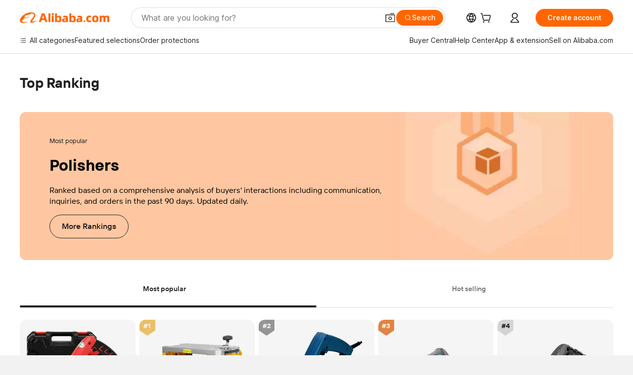

--- FILE ---
content_type: text/html;charset=UTF-8
request_url: https://sale.alibaba.com/p/rank/detail.html?wx_navbar_transparent=true&path=/p/rank/detail.html&ncms_spm=a27aq.rank_detail&cardType=101002745&cardId=141709&topOfferIds=1600403848025&templateBusinessCode=&traceLog=detail
body_size: 53047
content:


<!doctype html>
<html dir="ltr" lang="en_US">
 <head>
<link fetchpriority="high" rel="preload" data-product-img-preload="true" href="//s.alicdn.com/@sc04/kf/H150a2e7b623f43a8bcf09005ed83270bG.jpg_350x350.jpg" as="image">
  <script> window.__BB_time1 = Date.now(); </script>
  <script>
Object.defineProperty(window, '__GLOBALJS_FLASHER__', {
  value: {},
  writable: false,
  configurable: false
});
Object.defineProperty(__GLOBALJS_FLASHER__, 'assetsVersion', {
  value: '9.9.9',
  writable: false,
  configurable: false
})
</script>
  <meta charset="utf-8">
  <meta name="data-spm" content="a27aq">
  <meta name="viewport" content="viewport-fit=cover">
  <script>
  function solution_isVersionGreaterOrEqual(version1, version2) {
      // 将版本号字符串分割为数字数组
      const v1 = version1.split('.').map(Number);
      const v2 = version2.split('.').map(Number);
      const length = Math.max(v1.length, v2.length);
      for (let i = 0; i < length; i++) {
          const num1 = v1[i] || 0;
          const num2 = v2[i] || 0;
          if (num1 > num2) {
              return true;
          } else if (num1 < num2) {
              return false;
          }
      }
      return true;
  }

  function solution_beforeSend(logData) {
    if (logData && [100, 101, 102, 103].includes(logData.w_fp)) {
      if (window.__itrace_global_white_screen_reported) {
        return false;
      } else {
        const supportLongText = solution_isVersionGreaterOrEqual(window.__itrace.sdkVer, '2.3.27');
        logData.bl1 = supportLongText ? document.getElementById('local-page-info')?.innerText : 'itrace sdk 版本不支持上报长文本';
        window.__itrace_global_white_screen_reported = true;
      }
    }
    return true;
  }

  window.__itrace_conf = {
    beforeSend: solution_beforeSend,
  }
</script>
  <meta name="wpk-bid" content="icbu-shipping-guide">
  <meta name="wpk-rel" content="a27aq.rank_detail">
  <meta name="wpk-root-id" content="ncms-content-root">
  <meta name="wpk-depth" content="4">
  <meta name="wpk-check-time" content="3000">
  <title>榜单承接页</title>
  <meta name="keywords" content="${headExt.keywords}">
  <meta name="description" content="${headExt.description}">
  <meta name="pid" content="3008125">
  <meta name="serverTime" content="1768830185750">
  <meta name="sys" content="ncms">
  <meta name="tplid" content="3008125">
  <meta name="env" content="production">
  <meta name="referrer" content="no-referrer-when-downgrade">
  <link rel="dns-prefetch" href="//s.alicdn.com">
  <link rel="preconnect" href="//s.alicdn.com">
  <link rel="dns-prefetch" href="//insights.alibaba.com">
  <link rel="preconnect" href="//insights.alibaba.com">
  <link rel="shortcut icon" href="https://s.alicdn.com/@icon/favicon-v1.ico" type="image/x-icon">
  <link rel="preload" href="//s.alicdn.com/@img/imgextra/i3/O1CN01DOv2KH1gQL6mEQ25X_!!6000000004136-0-tps-398-308.jpg" as="image">
  <meta property="og:image" content="https://s.alicdn.com/@img/tfs/TB1v02kzoT1gK0jSZFrXXcNCXXa-200-200.png">
  <meta property="og:type" content="website">
  <meta property="og:description" content="Find quality Manufacturers, Suppliers, Exporters, Importers, Buyers, Wholesalers, Products and Trade Leads from our award-winning International Trade Site. Import &amp; Export on alibaba.com">
  <style>
  body,#ncms-content-root{
    min-height: 100vh;
  
    
      background-color:#f2f3f7;
    
      
  
  }
  #ncms-content-root{
    position:relative;
  }
  
  
    .root-skeleton{background:#fff;height:100%;left:0;overflow:hidden;position:fixed;top:0;width:100%;z-index:-1}[dir=rtl] .root-skeleton{left:auto;right:0}.root-skeleton .block{background:#f2f2f2}.root-skeleton .top-banner{height:52vw;width:100vw}.root-skeleton .list{display:flex;flex-wrap:wrap;padding:0 2.13333vw;width:100vw}.root-skeleton .tab-item{height:8vw;margin:1.06667vw;width:29.73333vw}.root-skeleton .item{margin:1.06667vw;width:45.73333vw}.root-skeleton .pic{border-radius:2.13333vw;height:45.73333vw;width:45.73333vw}.root-skeleton .subject{height:4.8vw;margin-top:1.06667vw;width:45.73333vw}.root-skeleton .price{height:4.8vw;margin-top:1.06667vw;width:24vw}body{margin:0;padding:0}.ncms-content-reboot-loading{align-items:center;display:flex;height:100vh;justify-content:center;width:100vw}.ncms-content-reboot-loading img{height:9.6vw;width:9.6vw}
/*# sourceMappingURL=index.css.map */
.source-in-europe{display:flex;gap:32px;padding:0 10px}.source-in-europe .divider{background-color:#ddd;flex-shrink:0;width:1px}.source-in-europe .sie_info{flex-shrink:0;width:520px}.source-in-europe .sie_info .sie_info-logo{display:inline-block!important;height:28px}.source-in-europe .sie_info .sie_info-title{font-size:20px;font-weight:700;line-height:26px;margin-top:24px}.source-in-europe .sie_info .sie_info-description{font-size:14px;line-height:18px;margin-top:8px}.source-in-europe .sie_info .sie_info-sell-list{display:flex;flex-wrap:wrap;gap:16px;justify-content:space-between;margin-top:24px}.source-in-europe .sie_info .sie_info-sell-list-item{align-items:center;border-radius:12px;display:flex;font-size:14px;font-weight:600;gap:12px;line-height:18px;padding:20px 16px;width:calc(50% - 8px)}.source-in-europe .sie_info .sie_info-sell-list-item img{height:28px;width:28px}.source-in-europe .sie_info .sie_info-btn{background-color:#f60;border:none;border-radius:99px;color:#fff!important;cursor:pointer;display:inline-block;font-size:16px;font-weight:600;line-height:22px;margin-bottom:30px;margin-top:24px;min-width:240px;opacity:.9;padding:13px 24px;text-align:center;text-decoration:none}.source-in-europe .sie_info .sie_info-btn:hover{opacity:1}.source-in-europe .sie_cards{display:flex;flex-grow:1}.source-in-europe .sie_cards .sie_cards-product-list{display:flex;flex-grow:1;flex-wrap:wrap;gap:32px 16px;justify-content:space-between;max-height:376px;overflow:hidden}.source-in-europe .sie_cards .sie_cards-product-list.lt-14{justify-content:flex-start}.source-in-europe .sie_cards .sie_cards-product{align-items:center;box-sizing:border-box;color:#222;display:flex;flex-direction:column;height:172px;width:110px}.source-in-europe .sie_cards .sie_cards-product .img{align-items:center;border-radius:88px;display:flex;height:88px;justify-content:center;overflow:hidden;position:relative;width:88px}.source-in-europe .sie_cards .sie_cards-product .img img{height:88px;-o-object-fit:cover;object-fit:cover;width:88px}.source-in-europe .sie_cards .sie_cards-product .img:after{background-color:#0000001a;content:"";height:100%;left:0;position:absolute;top:0;width:100%}[dir=rtl] .source-in-europe .sie_cards .sie_cards-product .img:after{left:auto;right:0}.source-in-europe .sie_cards .sie_cards-product .text{-webkit-box-orient:vertical;-webkit-line-clamp:1;display:-webkit-box;font-size:12px;line-height:16px;overflow:hidden;text-overflow:ellipsis}.source-in-europe .sie_cards .sie_cards-product .sie_cards-product-title{color:#222;margin-top:12px}.source-in-europe .sie_cards .sie_cards-product .sie_cards-product-country-list,.source-in-europe .sie_cards .sie_cards-product .sie_cards-product-sell{color:#767676;margin-top:4px}.source-in-europe .sie_cards .sie_cards-product .sie_cards-product-country-list{display:flex;gap:8px}.source-in-europe .sie_cards .sie_cards-product .sie_cards-product-country-list.one-country{gap:4px}.source-in-europe .sie_cards .sie_cards-product .sie_cards-product-country-list img{height:13px;width:18px}.source-in-europe.source-in-europe-europages .sie_info-btn{background-color:#7faf0d}.source-in-europe.source-in-europe-europages .sie_info-sell-list-item{background-color:#f2f7e7}.source-in-europe.source-in-europe-europages .sie_card{background:#7faf0d0d}[dir=rtl] .source-in-europe.source-in-europe-europages .sie_card{background:#7faf0d100%d}.source-in-europe.source-in-europe-wlw .sie_info-btn{background-color:#0060df}.source-in-europe.source-in-europe-wlw .sie_info-sell-list-item{background-color:#f1f5fc}.source-in-europe.source-in-europe-wlw .sie_card{background:#0060df0d}[dir=rtl] .source-in-europe.source-in-europe-wlw .sie_card{background:#0060df100%d}.tnh-sub-title{color:#222;font-size:20px;font-weight:600;line-height:29px;margin-left:13px;padding-left:12px;position:relative;text-decoration:none;white-space:nowrap}[dir=rtl] .tnh-sub-title{margin-left:0;margin-right:13px;padding-left:0;padding-right:12px}.tnh-sub-title:active{text-decoration:none}.tnh-sub-title:before{background-color:#222;content:"";display:inline-block;height:24px;left:0;position:absolute;top:50%;transform:translateY(-50%);width:1px}[dir=rtl] .tnh-sub-title:before{left:auto;right:0}.popup-content{background:#fff;border:1px solid #d7d7d7;margin:auto;padding:5px;width:50%}[role=tooltip].popup-content{border-radius:5px;box-shadow:0 0 3px #00000029;width:200px}.popup-overlay{background:#00000080}[dir=rtl] .popup-overlay{background:#000000right 80 top 50%}[data-popup=tooltip].popup-overlay{background:transparent}.popup-arrow{stroke-width:2px;stroke:#d7d7d7;stroke-dasharray:30px;stroke-dashoffset:-54px;color:#fff;filter:drop-shadow(0 -3px 3px rgba(0,0,0,.16));inset:0}.tnh-badge{position:relative}.tnh-badge i{background-color:#e52828;border-radius:8px;color:#fff;font-size:12px;font-style:normal;height:16px;left:50%;line-height:16px;padding:0 6px;position:absolute;top:-8px}[dir=rtl] .tnh-badge i{left:auto;right:50%}.tnh-badge-nf i{background-color:#e52828;border-radius:8px;color:#fff;font-size:12px;font-style:normal;height:16px;left:auto;line-height:16px;padding:0 8px;position:relative;top:auto}[dir=rtl] .tnh-badge-nf i{left:auto;right:auto}.tnh-button{background-color:#f60;border-radius:9999px;color:#fff!important;cursor:pointer;display:block;flex-shrink:0;font-size:14px;font-weight:600;height:36px;line-height:36px;outline:none;padding:0 24px;text-align:center}.tnh-button:active{text-decoration:none;transform:scale(.9)}.tnh-button:hover{background-color:#d04a0a}@keyframes circle-360{0%{transform:rotate(0)}to{transform:rotate(1turn)}}.circle-360{animation:circle-360 1s linear infinite;-webkit-animation:circle-360 1s linear infinite}.tnh-loading{align-items:center;display:flex;justify-content:center;width:100%}.tnh-loading .tnh-icon{color:#ddd;font-size:40px}#the-new-header.tnh-fixed{background-color:#fff!important;border-bottom:1px solid #ddd;left:0;position:fixed;top:0}[dir=rtl] #the-new-header.tnh-fixed{left:auto;right:0}.tnh-overlay{height:100vh;left:0;position:fixed;top:0;width:100%}[dir=rtl] .tnh-overlay{left:auto;right:0}.tnh-icon{fill:currentColor;display:inline-block;height:1em;margin-right:6px;overflow:hidden;vertical-align:-.15em;width:1em}[dir=rtl] .tnh-icon{margin-left:6px;margin-right:0}.tnh-hide{display:none}.tnh-more{color:#222!important;text-decoration:underline!important}#the-new-header.tnh-dark{background-color:transparent;color:#fff}#the-new-header.tnh-dark .tnh-sign-in,#the-new-header.tnh-dark a:active,#the-new-header.tnh-dark a:hover,#the-new-header.tnh-dark a:link,#the-new-header.tnh-dark a:visited{color:#fff}#the-new-header.tnh-dark .functional-content a{color:#222}#the-new-header.tnh-dark .tnh-logo{background:url(https://s.alicdn.com/@img/imgextra/i2/O1CN01kNCWs61cTlUC9Pjmu_!!6000000003602-2-tps-418-58.png) no-repeat 0 0}[dir=rtl] #the-new-header.tnh-dark .tnh-logo{background:url(https://s.alicdn.com/@img/imgextra/i2/O1CN01kNCWs61cTlUC9Pjmu_!!6000000003602-2-tps-418-58.png) no-repeat 100% 0}[dir] #the-new-header.tnh-dark .tnh-logo{background-size:209px 29px}#the-new-header.tnh-dark .tnh-new-logo{background:url(https://s.alicdn.com/@img/imgextra/i4/O1CN011ZJg9l24hKaeQlVNh_!!6000000007422-2-tps-1380-165.png) no-repeat 0 0}[dir=rtl] #the-new-header.tnh-dark .tnh-new-logo{background:url(https://s.alicdn.com/@img/imgextra/i4/O1CN011ZJg9l24hKaeQlVNh_!!6000000007422-2-tps-1380-165.png) no-repeat 100% 0}[dir] #the-new-header.tnh-dark .tnh-new-logo{background-size:auto 22px}#the-new-header.tnh-dark .tnh-sub-title{color:#fff}#the-new-header.tnh-dark .tnh-sub-title:before{background-color:#fff;content:"";display:inline-block;height:24px;left:0;position:absolute;top:50%;transform:translateY(-50%);width:1px}[dir=rtl] #the-new-header.tnh-dark .tnh-sub-title:before{left:auto;right:0}#the-new-header.tnh-white,#the-new-header.tnh-white-overlay{background-color:#fff;color:#222}#the-new-header.tnh-white .tnh-sign-in,#the-new-header.tnh-white a:active,#the-new-header.tnh-white a:hover,#the-new-header.tnh-white a:link,#the-new-header.tnh-white a:visited,#the-new-header.tnh-white-overlay .tnh-sign-in,#the-new-header.tnh-white-overlay a:active,#the-new-header.tnh-white-overlay a:hover,#the-new-header.tnh-white-overlay a:link,#the-new-header.tnh-white-overlay a:visited{color:#222}#the-new-header.tnh-white .tnh-logo,#the-new-header.tnh-white-overlay .tnh-logo{background:url(https://s.alicdn.com/@img/imgextra/i2/O1CN0153JdbU26g4bILVOyC_!!6000000007690-2-tps-418-58.png) no-repeat 0 0}[dir=rtl] #the-new-header.tnh-white .tnh-logo,[dir=rtl] #the-new-header.tnh-white-overlay .tnh-logo{background:url(https://s.alicdn.com/@img/imgextra/i2/O1CN0153JdbU26g4bILVOyC_!!6000000007690-2-tps-418-58.png) no-repeat 100% 0}[dir] #the-new-header.tnh-white .tnh-logo,[dir] #the-new-header.tnh-white-overlay .tnh-logo{background-size:209px 29px}#the-new-header.tnh-white .tnh-new-logo,#the-new-header.tnh-white-overlay .tnh-new-logo{background:url(https://s.alicdn.com/@img/imgextra/i1/O1CN01e5zQ2S1cAWz26ivMo_!!6000000003560-2-tps-920-110.png) no-repeat 0 0}[dir=rtl] #the-new-header.tnh-white .tnh-new-logo,[dir=rtl] #the-new-header.tnh-white-overlay .tnh-new-logo{background:url(https://s.alicdn.com/@img/imgextra/i1/O1CN01e5zQ2S1cAWz26ivMo_!!6000000003560-2-tps-920-110.png) no-repeat 100% 0}[dir] #the-new-header.tnh-white .tnh-new-logo,[dir] #the-new-header.tnh-white-overlay .tnh-new-logo{background-size:auto 22px}#the-new-header.tnh-white .tnh-sub-title,#the-new-header.tnh-white-overlay .tnh-sub-title{color:#222}#the-new-header.tnh-white{background-color:#fff!important;border-bottom:1px solid #ddd}#the-new-header.tnh-no-border{border:none}@keyframes color-change-to-fff{0%{background:transparent}to{background:#fff}}#the-new-header.tnh-white-overlay{animation:color-change-to-fff .1s cubic-bezier(.65,0,.35,1);-webkit-animation:color-change-to-fff .1s cubic-bezier(.65,0,.35,1)}.ta-content .ta-card{align-items:center;background-color:#f7f7f7;border-radius:16px;display:flex;height:120px;justify-content:flex-start;margin-bottom:20px;padding:20px;width:49%}.ta-content .ta-card .img{background-size:70px 70px;height:70px;width:70px}.ta-content .ta-card .text{align-items:center;display:flex;font-size:20px;justify-content:space-between;line-height:26px;margin-left:16px;width:calc(100% - 76px)}[dir=rtl] .ta-content .ta-card .text{margin-left:0;margin-right:16px}.ta-content .ta-card .text h3{font-size:14px;font-weight:600;margin-right:8px;max-width:200px;text-align:left}[dir=rtl] .ta-content .ta-card .text h3{margin-left:8px;margin-right:0;text-align:right}.ta-content .ta-card .text .tnh-icon{flex-shrink:0;font-size:24px}.ta-content{display:flex;justify-content:space-between}.ta-content .info{margin:40px 40px 40px 134px;width:50%}[dir=rtl] .ta-content .info{margin:40px 134px 40px 40px}.ta-content .info h3{display:block;font-size:32px;font-weight:600;line-height:40px;margin:20px 0 28px}.ta-content .info .img{height:32px;width:212px}.ta-content .info .tnh-button{color:#fff;display:block;width:180px}.ta-content .cards{display:flex;flex-shrink:0;flex-wrap:wrap;justify-content:space-between;width:716px}.help-center-content{display:flex;gap:40px;justify-content:center}.help-center-content .hc-item{align-items:center;border:1px solid #ddd;display:flex;flex-direction:column;font-size:14px;height:144px;justify-content:center;width:280px}.help-center-content .hc-item .tnh-icon{font-size:40px;line-height:40px;margin-bottom:14px}.help-center-content .help-center-links{border-left:1px solid #ddd;margin-left:40px;min-width:250px;padding-left:40px}[dir=rtl] .help-center-content .help-center-links{border-left:none;border-right:1px solid #ddd;margin-left:0;margin-right:40px;padding-left:0;padding-right:40px}.help-center-content .help-center-links a{color:#222;display:block;font-size:14px;outline:none;padding:12px 14px;text-decoration:none}.help-center-content .help-center-links a:hover{text-decoration:underline!important}.get-the-app-content{display:flex;justify-content:center}.get-the-app-content .info{font-size:14px;margin-right:40px;width:400px}[dir=rtl] .get-the-app-content .info{margin-left:40px;margin-right:0}.get-the-app-content .info .title{font-size:20px;font-weight:700}.get-the-app-content .info .content{margin:16px 0}.get-the-app-content .info a{text-decoration:underline!important}.get-the-app-content .download{display:flex}.get-the-app-content .download .store{display:flex;flex-direction:column;margin-right:40px}[dir=rtl] .get-the-app-content .download .store{margin-left:40px;margin-right:0}.get-the-app-content .download .store a{margin-bottom:20px}.get-the-app-content .download .store a img{height:44px}.get-the-app-content .download .qr img{height:120px}.featured-content{display:flex;gap:40px;justify-content:center}.featured-content .card-links{border-left:1px solid #ddd;margin-left:40px;min-width:250px;padding-left:40px}[dir=rtl] .featured-content .card-links{border-left:none;border-right:1px solid #ddd;margin-left:0;margin-right:40px;padding-left:0;padding-right:40px}.featured-content .card-links a{display:block;font-size:14px;outline:none;padding:14px;text-decoration:none}.featured-content .card-links a:hover{text-decoration:underline!important}.featured-content .featured-item{align-items:center;border:1px solid #ddd;color:#222;display:flex;flex-direction:column;font-size:14px;height:144px;justify-content:center;width:280px}.featured-content .featured-item .tnh-icon{font-size:40px;line-height:40px;margin-bottom:14px}.buyer-central-content{display:flex;font-size:14px;gap:30px;justify-content:space-between;margin:auto 20px}.buyer-central-content .bcc-item{width:20%}.buyer-central-content .bcc-item .bcc-item-child,.buyer-central-content .bcc-item .bcc-item-title{margin-bottom:18px}.buyer-central-content .bcc-item .bcc-item-title{font-weight:600}.buyer-central-content .bcc-item .bcc-item-child a:hover{text-decoration:underline!important}.become-supplier-content{display:flex;gap:40px;justify-content:center}.become-supplier-content a{align-items:center;border:1px solid #ddd;display:flex;flex-direction:column;font-size:14px;height:144px;justify-content:center;padding:0 20px;width:280px}.become-supplier-content a .tnh-icon{font-size:40px;line-height:40px;margin-bottom:14px}.become-supplier-content a .become-supplier-content-desc{height:44px;text-align:center}@keyframes sub-header-title-hover{0%{transform:scaleX(.4);-webkit-transform:scaleX(.4)}to{transform:scaleX(1);-webkit-transform:scaleX(1)}}.sub-header{font-size:14px;max-width:1580px;overflow:hidden}.sub-header,.sub-header .sub-header-top{height:36px;margin:0 auto;min-width:1200px}.sub-header .sub-header-top{background-color:transparent;bottom:0;max-width:1600px;position:absolute;width:100%;z-index:2}.sub-header .sub-header-default{display:flex;height:40px;justify-content:space-between;padding:0 40px;width:100%}.sub-header .sub-header-default .s-main,.sub-header .sub-header-default .s-sub{align-items:center;display:flex;justify-content:space-between}.sub-header .sub-header-default .s-main .sh-current-item .animated-tab-content,.sub-header .sub-header-default .s-sub .sh-current-item .animated-tab-content{opacity:1;top:108px;visibility:visible}.sub-header .sub-header-default .s-main .sh-current-item .animated-tab-content img,.sub-header .sub-header-default .s-sub .sh-current-item .animated-tab-content img{display:inline}.sub-header .sub-header-default .s-main .sh-current-item .animated-tab-content .item-img,.sub-header .sub-header-default .s-sub .sh-current-item .animated-tab-content .item-img{display:block}.sub-header .sub-header-default .s-main .sh-current-item .tab-title:after,.sub-header .sub-header-default .s-sub .sh-current-item .tab-title:after{animation:sub-header-title-hover .3s cubic-bezier(.6,0,.4,1) both;-webkit-animation:sub-header-title-hover .3s cubic-bezier(.6,0,.4,1) both;border-bottom:2px solid #222!important;bottom:1px;content:" ";display:block;height:2px;position:absolute;width:100%}.sub-header .sub-header-default .s-main .sh-current-item .tab-title-click:hover,.sub-header .sub-header-default .s-sub .sh-current-item .tab-title-click:hover{text-decoration:underline}.sub-header .sub-header-default .s-main .sh-current-item .tab-title-click:after,.sub-header .sub-header-default .s-sub .sh-current-item .tab-title-click:after{display:none}.sub-header .sub-header-default .s-main>div,.sub-header .sub-header-default .s-sub>div{align-items:center;cursor:pointer;display:flex;margin-top:-2px;padding-right:28px}[dir=rtl] .sub-header .sub-header-default .s-main>div,[dir=rtl] .sub-header .sub-header-default .s-sub>div{padding-left:28px;padding-right:0}.sub-header .sub-header-default .s-main>div:last-child,.sub-header .sub-header-default .s-sub>div:last-child{padding-right:0}[dir=rtl] .sub-header .sub-header-default .s-main>div:last-child,[dir=rtl] .sub-header .sub-header-default .s-sub>div:last-child{padding-left:0;padding-right:0}.sub-header .sub-header-default .s-main>div:last-child.sh-current-item:after,.sub-header .sub-header-default .s-sub>div:last-child.sh-current-item:after{width:100%}.sub-header .sub-header-default .s-main>div .tab-title,.sub-header .sub-header-default .s-sub>div .tab-title{height:36px;position:relative}.sub-header .sub-header-default .s-main>div .animated-tab-content,.sub-header .sub-header-default .s-sub>div .animated-tab-content{background-color:#fff;border-top:1px solid #ddd;left:0;opacity:0;overflow:hidden;position:absolute;top:108px;visibility:hidden;width:100%}[dir=rtl] .sub-header .sub-header-default .s-main>div .animated-tab-content,[dir=rtl] .sub-header .sub-header-default .s-sub>div .animated-tab-content{left:auto;right:0}.sub-header .sub-header-default .s-main>div .animated-tab-content .item-img,.sub-header .sub-header-default .s-main>div .animated-tab-content img,.sub-header .sub-header-default .s-sub>div .animated-tab-content .item-img,.sub-header .sub-header-default .s-sub>div .animated-tab-content img{display:none}.sub-header .sub-header-default .s-main>div .tab-content,.sub-header .sub-header-default .s-sub>div .tab-content{display:flex;justify-content:flex-start;max-height:calc(100vh - 220px);min-width:1200px;width:100%}.sub-header .sub-header-default .s-main>div .tab-content .animated-tab-content-children,.sub-header .sub-header-default .s-sub>div .tab-content .animated-tab-content-children{margin:40px auto;max-width:1600px;min-width:1200px;opacity:0;padding:0 40px;width:100%}.sub-header .sub-header-default .s-main>div .tab-content .animated-tab-content-children-no-animation,.sub-header .sub-header-default .s-sub>div .tab-content .animated-tab-content-children-no-animation{opacity:1}.sub-header .sub-header-props{height:36px}.sub-header .sub-header-props-hide{height:0;padding:0 40px;position:relative}.sub-header .rounded{border-radius:8px}.tnh-logo{background:url(https://s.alicdn.com/@img/imgextra/i2/O1CN0153JdbU26g4bILVOyC_!!6000000007690-2-tps-418-58.png) no-repeat 0 0;cursor:pointer;display:flex;flex-shrink:0;height:29px;width:209px;z-index:9999}[dir=rtl] .tnh-logo{background:url(https://s.alicdn.com/@img/imgextra/i2/O1CN0153JdbU26g4bILVOyC_!!6000000007690-2-tps-418-58.png) no-repeat 100% 0}[dir] .tnh-logo{background-size:209px 29px}.tnh-new-logo{background:url(https://s.alicdn.com/@img/imgextra/i1/O1CN01e5zQ2S1cAWz26ivMo_!!6000000003560-2-tps-920-110.png) no-repeat 0 0;height:22px;width:185px}[dir=rtl] .tnh-new-logo{background:url(https://s.alicdn.com/@img/imgextra/i1/O1CN01e5zQ2S1cAWz26ivMo_!!6000000003560-2-tps-920-110.png) no-repeat 100% 0}[dir] .tnh-new-logo{background-size:185px 22px}#popup-root .functional-content{background-color:#fff;border-radius:12px;box-shadow:0 6px 12px 4px #00000014;-webkit-box-shadow:0 6px 12px 4px rgba(0,0,0,.08);max-height:calc(100vh - 40px);padding:20px;width:360px}#popup-root .functional-content a{outline:none}#popup-root .functional-content a:active,#popup-root .functional-content a:hover,#popup-root .functional-content a:link,#popup-root .functional-content a:visited{color:#222;text-decoration:none}#popup-root .functional-content ul{list-style:none;padding:0}#popup-root .functional-content h3{color:#222;font-size:14px;font-weight:600;line-height:18px}#popup-root .functional-content .css-jrh21l-control{border-color:#ccc;box-shadow:none;outline:none!important}#popup-root .functional-content .css-jrh21l-control .css-15lsz6c-indicatorContainer{color:#ccc}#popup-root .functional-content .thirdpart-login{display:flex;justify-content:space-between;margin:0 auto 20px;width:245px}#popup-root .functional-content .thirdpart-login a{border-radius:8px}#popup-root .functional-content .login-with{text-align:center;width:100%}#popup-root .functional-content .login-tips{font-size:12px}#popup-root .functional-content .login-tips a{color:#767676!important;outline:none;text-decoration:underline!important}#popup-root .functional-content .tnh-button{color:#fff;outline:none!important}#popup-root .functional-content .login-links>div{border-top:1px solid #ddd}#popup-root .functional-content .login-links>div ul{list-style:none;margin:8px 0}#popup-root .functional-content .login-links>div a{align-items:center;color:#222;display:flex;font-size:14px;min-height:40px;text-decoration:none}#popup-root .functional-content .login-links>div a:hover{background-color:#f4f4f4;font-weight:600;margin:0 -20px;padding:0 20px}.tnh-languages{display:flex;position:relative}.tnh-languages .current{align-items:center;display:flex}.tnh-languages .current>div{margin-right:4px}[dir=rtl] .tnh-languages .current>div{margin-left:4px;margin-right:0}.tnh-languages .current .tnh-icon{font-size:24px}.tnh-languages .current .tnh-icon:last-child{margin-right:0}[dir=rtl] .tnh-languages .current .tnh-icon:last-child{margin-left:0;margin-right:0}.tnh-languages-overlay{font-size:14px}.tnh-languages-overlay .tnh-l-o-title{font-size:14px;font-weight:600;line-height:18px;margin-bottom:8px}.tnh-languages-overlay .tnh-l-o-select{margin:8px 0 16px;width:100%}.tnh-languages-overlay .select-item{background-color:#fff4ed}.tnh-languages-overlay .tnh-l-o-control{display:flex;justify-content:center}.tnh-languages-overlay .tnh-l-o-control .tnh-button{width:100%}.tnh-cart-content{max-height:600px;overflow-y:scroll}.tnh-cart-content .tnh-cart-item h3{overflow:hidden;text-overflow:ellipsis;white-space:nowrap}.tnh-cart-content .tnh-cart-item h3 a:hover{text-decoration:underline!important}.cart-popup-content{padding:0!important}.cart-popup-content .cart-logged-popup-arrow{transform:translate(-20px)}[dir=rtl] .cart-popup-content .cart-logged-popup-arrow{transform:translate(20px)}.tnh-ma-content .tnh-ma-content-title{align-items:center;display:flex;margin-bottom:20px}.tnh-ma-content .tnh-ma-content-title h3{margin:0 12px 0 0;overflow:hidden;text-overflow:ellipsis;white-space:nowrap}[dir=rtl] .tnh-ma-content .tnh-ma-content-title h3{margin:0 0 0 12px}.tnh-ma-content .tnh-ma-content-title img{height:16px}.ma-portrait-waiting{margin-left:12px}[dir=rtl] .ma-portrait-waiting{margin-left:0;margin-right:12px}.tnh-message-content .tnh-messages-buyer .tnh-messages-list{display:flex;flex-direction:column}.tnh-message-content .tnh-messages-buyer .tnh-messages-list .tnh-message-unread-item{align-items:center;color:#222;display:flex;justify-content:space-between;padding:16px 0}.tnh-message-content .tnh-messages-buyer .tnh-messages-list .tnh-message-unread-item:last-child{margin-bottom:20px}.tnh-message-content .tnh-messages-buyer .tnh-messages-list .tnh-message-unread-item .img{border:1px solid #ddd;border-radius:100%;height:48px;margin-right:12px;overflow:hidden;width:48px}[dir=rtl] .tnh-message-content .tnh-messages-buyer .tnh-messages-list .tnh-message-unread-item .img{margin-left:12px;margin-right:0}.tnh-message-content .tnh-messages-buyer .tnh-messages-list .tnh-message-unread-item .img img{height:48px;-o-object-fit:cover;object-fit:cover;width:48px}.tnh-message-content .tnh-messages-buyer .tnh-messages-list .tnh-message-unread-item .user-info{display:flex;flex-direction:column}.tnh-message-content .tnh-messages-buyer .tnh-messages-list .tnh-message-unread-item .user-info strong{font-size:14px;font-weight:600;margin-bottom:6px}.tnh-message-content .tnh-messages-buyer .tnh-messages-list .tnh-message-unread-item .user-info span{font-size:12px;margin-right:12px;overflow:hidden;text-overflow:ellipsis;white-space:nowrap;width:220px}[dir=rtl] .tnh-message-content .tnh-messages-buyer .tnh-messages-list .tnh-message-unread-item .user-info span{margin-left:12px;margin-right:0}.tnh-message-content .tnh-messages-unread-content{font-size:14px;margin:20px 0;text-align:center}.tnh-message-content .tnh-messages-unread-hascookie{display:flex;flex-direction:column;font-size:14px;margin:20px 0 16px;text-align:center}.tnh-message-content .tnh-messages-unread-hascookie strong{margin-bottom:20px}.tnh-message-content .tnh-messages-nodata .tnh-messages-nodata-info{display:flex;flex-direction:column;text-align:center}.tnh-message-content .tnh-messages-nodata .tnh-messages-nodata-info .img{background:url(https://s.alicdn.com/@img/imgextra/i4/O1CN01lnw1WK1bGeXDIoBnB_!!6000000003438-2-tps-399-303.png) no-repeat 50%;background-size:133px 101px;height:101px;margin-bottom:20px;margin-top:40px;width:100%}.tnh-message-content .tnh-messages-nodata .tnh-messages-nodata-info span{margin-bottom:40px}.tnh-order-content .tnh-order-buyer,.tnh-order-content .tnh-order-seller{display:flex;flex-direction:column;font-size:14px;margin-bottom:20px}.tnh-order-content .tnh-order-buyer h3,.tnh-order-content .tnh-order-seller h3{font-size:14px;line-height:18px;margin-bottom:16px}.tnh-order-content .tnh-order-buyer a,.tnh-order-content .tnh-order-seller a{color:#222!important;padding:11px 0}.tnh-order-content .tnh-order-buyer a:hover,.tnh-order-content .tnh-order-seller a:hover{text-decoration:underline!important}.tnh-order-content .tnh-order-buyer a span,.tnh-order-content .tnh-order-seller a span{margin-right:4px}[dir=rtl] .tnh-order-content .tnh-order-buyer a span,[dir=rtl] .tnh-order-content .tnh-order-seller a span{margin-left:4px;margin-right:0}.tnh-order-content .tnh-order-seller,.tnh-order-content .tnh-order-ta{border-top:1px solid #ddd;padding-top:20px}.tnh-order-content .tnh-order-seller:first-child,.tnh-order-content .tnh-order-ta:first-child{border-top:0;padding-top:0}.tnh-order-content .tnh-order-ta .img{margin-bottom:12px}.tnh-order-content .tnh-order-ta .img img{height:28px;-o-object-fit:cover;object-fit:cover;width:186px}.tnh-order-content .tnh-order-ta .ta-info{font-size:14px;line-height:18px;margin-bottom:16px}.tnh-order-content .tnh-order-ta .ta-info a{margin-left:4px;text-decoration:underline!important}[dir=rtl] .tnh-order-content .tnh-order-ta .ta-info a{margin-left:0;margin-right:4px}.tnh-order-content .tnh-order-nodata .ta-info .ta-logo{margin:24px 0 16px}.tnh-order-content .tnh-order-nodata .ta-info .ta-logo img{height:28px}.tnh-order-content .tnh-order-nodata .ta-info h3{font-size:20px;margin-bottom:24px}.tnh-order-content .tnh-order-nodata .ta-card{align-items:center;color:#222;display:flex;justify-content:flex-start;margin-bottom:20px}.tnh-order-content .tnh-order-nodata .ta-card:hover{text-decoration:underline!important}.tnh-order-content .tnh-order-nodata .ta-card .img{background-size:36px 36px!important;height:36px;margin-right:8px;width:36px}[dir=rtl] .tnh-order-content .tnh-order-nodata .ta-card .img{margin-left:8px;margin-right:0}.tnh-order-content .tnh-order-nodata .ta-card .text{align-items:center;display:flex;justify-content:space-between}.tnh-order-content .tnh-order-nodata .ta-card .text h3{font-size:14px;font-weight:600;margin:0}.tnh-order-content .tnh-order-nodata .ta-card .text .tnh-icon{display:none}.tnh-order-content .tnh-order-nodata .tnh-more{display:block;margin-bottom:24px}.tnh-login{align-items:center;display:flex;flex-grow:2;flex-shrink:1;justify-content:space-between}.tnh-login .tnh-sign-in,.tnh-login .tnh-sign-up{flex-grow:1}.tnh-login .tnh-sign-in{align-items:center;color:#222;display:flex;justify-content:center;margin-right:28px}[dir=rtl] .tnh-login .tnh-sign-in{margin-left:28px;margin-right:0}.tnh-login .tnh-sign-in:hover{text-decoration:underline!important}.tnh-login .tnh-sign-up{color:#fff;min-width:120px}.tnh-login .tnh-icon{font-size:24px}.tnh-loggedin{align-items:center;display:flex;gap:28px}.tnh-loggedin .tnh-icon{font-size:24px;margin-right:0}[dir=rtl] .tnh-loggedin .tnh-icon{margin-left:0;margin-right:0}.tnh-loggedin .user-portrait{border-radius:36px;height:36px;width:36px}.sign-in-content{margin:-20px;max-height:calc(100vh - 20px);overflow-y:scroll;padding:20px}.ma-content{border-radius:12px 5px 12px 12px!important}[dir=rtl] .ma-content{border-radius:5px 12px 12px 12px!important}.tnh-ship-to{display:flex;justify-content:center;position:relative}.tnh-ship-to .ship-to-tips{background:#fff;border-radius:16px 0 16px 16px;box-shadow:0 4px 12px #0003;padding:20px;position:absolute;right:50%;top:60px;width:360px;z-index:9999}[dir=rtl] .tnh-ship-to .ship-to-tips{border-radius:0 16px 16px 16px;left:50%;right:auto}.tnh-ship-to .ship-to-tips:before{border-bottom:20px solid #fff;border-left:20px solid transparent;content:"";height:0;position:absolute;right:0;top:-19px;width:0}[dir=rtl] .tnh-ship-to .ship-to-tips:before{border-left:none;border-right:20px solid transparent;left:0;right:auto}.tnh-ship-to .ship-to-tips:after{background-color:transparent;box-shadow:0 4px 14px 3px #0003;content:"";height:5px;position:absolute;right:0;top:-20px;transform:translateY(3px);width:1px;z-index:-1}[dir=rtl] .tnh-ship-to .ship-to-tips:after{left:0;right:auto}.tnh-ship-to .ship-to-tips .ship-to-tips-container{display:flex;flex-direction:column}.tnh-ship-to .ship-to-tips .ship-to-tips-container .ship-to-tips-title-container{display:flex;justify-content:space-between}.tnh-ship-to .ship-to-tips .ship-to-tips-container .ship-to-tips-title-container>img{height:24px;width:24px}.tnh-ship-to .ship-to-tips .ship-to-tips-container .ship-to-tips-title-container .ship-to-tips-title{color:#000;font-size:16px;font-weight:700;line-height:22px}.tnh-ship-to .ship-to-tips .ship-to-tips-container .ship-to-tips-desc{color:#000;font-size:14px;font-weight:400;line-height:20px}.tnh-ship-to .tnh-current-country{display:flex;flex-direction:column}.tnh-ship-to .tnh-current-country .deliver-span{font-size:12px;font-weight:400;line-height:16px}.tnh-ship-to .tnh-country-flag{align-items:center;display:flex;min-width:23px}.tnh-ship-to .tnh-country-flag img{height:14px;margin-right:4px}[dir=rtl] .tnh-ship-to .tnh-country-flag img{margin-left:4px;margin-right:0}.tnh-ship-to .tnh-country-flag>span{font-size:14px;font-weight:600}.tnh-ship-to-content{padding:0!important;width:382px!important}.tnh-ship-to-content .crated-header-ship-to{border-radius:12px}.tnh-smart-assistant{display:flex}.tnh-smart-assistant>img{height:36px}.tnh-no-scenes{background-color:#00000080;color:#fff;font-size:30px;height:108px;left:0;line-height:108px;position:absolute;text-align:center;top:0;width:100%;z-index:9999}[dir=rtl] .tnh-no-scenes{left:auto;right:0}body{line-height:inherit;margin:0}.the-new-header-wrapper{min-height:109px}.the-new-header{font-family:Inter,SF Pro Text,Roboto,Helvetica Neue,Helvetica,Tahoma,Arial,PingFang SC,Microsoft YaHei;font-size:14px;line-height:18px;position:relative;width:100%}.the-new-header *,.the-new-header :after,.the-new-header :before{box-sizing:border-box}.the-new-header li,.the-new-header ul{list-style:none;margin:0;padding:0}.the-new-header a{text-decoration:inherit}.the-new-header .header-content{font-size:14px;margin:0 auto;max-width:1580px;min-width:1200px;padding:0 40px}.the-new-header .header-content .tnh-main{align-items:center;display:flex;height:72px;justify-content:space-between}.the-new-header .header-content .tnh-main .tnh-logo-content{display:flex}.the-new-header .header-content .tnh-main .tnh-searchbar{flex-grow:1;flex-shrink:1;margin:0 40px}.the-new-header .header-content .tnh-main .functional{align-items:center;display:flex;flex-shrink:0;gap:28px}.the-new-header .header-content .tnh-main .functional>div{cursor:pointer}@media (max-width:1440){.the-new-header .header-content .main .tnh-searchbar{margin:0 28px!important}}@media (max-width:1280px){.hide-item{display:none}.the-new-header .header-content .main .tnh-searchbar{margin:0 24px!important}.tnh-languages{width:auto!important}.sub-header .s-main>div:last-child,.sub-header .s-sub>div:last-child{padding-right:0!important}[dir=rtl] .sub-header .s-main>div:last-child,[dir=rtl] .sub-header .s-sub>div:last-child{padding-left:0!important;padding-right:0!important}.functional .tnh-login .tnh-sign-in{margin-right:24px!important}[dir=rtl] .functional .tnh-login .tnh-sign-in{margin-left:24px!important;margin-right:0!important}.tnh-languages{min-width:30px}}.tnh-popup-root .functional-content{color:#222;top:60px!important}@media (max-height:550px){.ship-to-content,.tnh-languages-overlay{max-height:calc(100vh - 180px)!important;overflow-y:scroll!important}}.cratedx-doc-playground-preview{left:0;padding:0;position:fixed;top:0}[dir=rtl] .cratedx-doc-playground-preview{left:auto;right:0}@import url(https://s.alicdn.com/@g/code/npm/@alife/sc-common-style/1.0.1/index.css);
/*# sourceMappingURL=index.css.map */
.hugo3-common-style-mobile,.hugo3-f,.hugo3-font{color:#222;font-weight:400;font-size:3.46667vw;line-height:4.8vw}.hugo3-fz-default{font-size:3.46667vw;line-height:4.8vw}.hugo3-fz-large{font-size:4.8vw;line-height:6.66667vw}.hugo3-fz-medium{font-size:4.26667vw;line-height:5.86667vw}.hugo3-fz-small{font-size:2.93333vw;line-height:4vw}.hugo3-fc-default{color:#222}.hugo3-fc-high{color:#d04a0a}.hugo3-fc-medium{color:#666}.hugo3-fc-light{color:#767676}.hugo3-fw-default{font-weight:400}.hugo3-fw-bold,.hugo3-fw-heavy{font-weight:700}.hugo3-util-ellipsis{display:-webkit-box;overflow:hidden;text-overflow:ellipsis;-webkit-box-orient:vertical;-webkit-line-clamp:1}.hugo3-util-ellipsis.line-2{-webkit-line-clamp:2}.hugo3-util-ellipsis.line-3{-webkit-line-clamp:3}.hugo3-common-style-pc,.hugo3-common-style-pc .hugo3-f,.hugo3-common-style-pc .hugo3-font{color:#222;font-weight:400;font-size:14px;line-height:20px}.hugo3-common-style-pc .hugo3-fz-small{font-size:12px;line-height:16px}.hugo3-common-style-pc .hugo3-fz-default{font-size:14px;line-height:20px}.hugo3-common-style-pc .hugo3-fz-medium{font-size:16px;line-height:22px}.hugo3-common-style-pc .hugo3-fz-large{font-size:20px;line-height:28px}
.hugo-dotelement,a.hugo-dotelement{color:inherit;text-decoration:none}
/*# sourceMappingURL=index.css.map */
.hugo4-floor-title .main-wrapper{align-items:flex-start;display:flex;flex-direction:row;justify-content:space-between}.hugo4-floor-title .right-wrapper{align-items:center;display:flex;flex-direction:row;flex-shrink:0;justify-content:flex-end}.hugo4-floor-title.card{box-sizing:border-box;width:100%}.hugo4-mobile-floor-title{padding:3.2vw}.hugo4-mobile-floor-title.card{padding:4.26667vw}.hugo4-mobile-floor-title.card .right-wrapper{height:5.86667vw}.hugo4-mobile-floor-title .left-wrapper .sub-title{margin-top:.53333vw}.hugo4-mobile-floor-title .right-wrapper{height:5.33333vw;margin-left:1.06667vw;width:5.33333vw}[dir=rtl] .hugo4-mobile-floor-title .right-wrapper{margin-left:0;margin-right:1.06667vw}.hugo4-mobile-floor-title .right-wrapper .more-icon{display:block;height:100%;width:100%}.hugo4-pc-floor-title{margin:0 auto;padding:20px 0;width:1200px}.hugo4-pc-floor-title.page{padding:40px 0}.hugo4-pc-floor-title.page .title{font-size:28px;line-height:38px}.hugo4-pc-floor-title.card{padding:20px 20px 16px}.hugo4-pc-floor-title .sub-title{margin-top:8px}.hugo4-pc-floor-title .right-wrapper{height:28px;margin-left:12px}[dir=rtl] .hugo4-pc-floor-title .right-wrapper{margin-left:0;margin-right:12px}.hugo4-pc-floor-title .right-wrapper .more-text{margin-right:8px}[dir=rtl] .hugo4-pc-floor-title .right-wrapper .more-text{margin-left:8px;margin-right:0}.hugo4-pc-floor-title .right-wrapper .more-icon{height:15px;width:15px}[dir=rtl] .hugo4-floor-title .right-wrapper .more-icon{transform:rotate(180deg)}
/*# sourceMappingURL=index.cjs.es5.production.css.map */
.hugo4-pc-navi-flex-container{background-color:#fff;margin:0 auto;overflow:hidden;width:var(--container-width)}.hugo4-pc-navi-flex-container .arrow{cursor:pointer;display:none;height:100%;position:absolute;top:0;transition:all .3s;width:56px}.hugo4-pc-navi-flex-container .arrow img{height:16px;width:16px}.hugo4-pc-navi-flex-container .arrow.show{display:flex}.hugo4-pc-navi-flex-container .arrow.show .img-wrapper{align-items:center;background-color:#fff;display:flex;height:100%;justify-content:space-around;position:relative;width:100%;z-index:1}.hugo4-pc-navi-flex-container .arrow.show .blur-wrapper{height:100%;position:absolute;top:0;width:20px;z-index:0}.hugo4-pc-navi-flex-container .arrow.show .blur{background:linear-gradient(270deg,#000 -5%,#fff -4.99%,hsla(0,0%,100%,0));height:100%;width:100%}[dir=rtl] .hugo4-pc-navi-flex-container .arrow.show .blur{background:linear-gradient(-270deg,#000 -5%,#fff -4.99%,hsla(0,0%,100%,0))}.hugo4-pc-navi-flex-container .arrow.show .arrow-right{background-image:url(https://s.alicdn.com/@img/imgextra/i3/O1CN01WhgzO21dIbM5wIcZT_!!6000000003713-55-tps-32-32.svg);background-position:50%;background-repeat:no-repeat;border:1px solid #ddd;border-radius:100%;height:48px;width:48px}.hugo4-pc-navi-flex-container .arrow.show .arrow-right.rotated{transform:rotate(180deg)}[dir=rtl] .hugo4-pc-navi-flex-container .arrow.show .arrow-right.rotated{transform:rotate(-180deg)}.hugo4-pc-navi-flex-container .arrow.pre{left:0}[dir=rtl] .hugo4-pc-navi-flex-container .arrow.pre{left:auto;right:0}.hugo4-pc-navi-flex-container .arrow.pre .blur-wrapper{right:-20px;transform:rotate(180deg)}[dir=rtl] .hugo4-pc-navi-flex-container .arrow.pre .blur-wrapper{left:-20px;right:auto;transform:rotate(-180deg)}.hugo4-pc-navi-flex-container .arrow.next{right:0}[dir=rtl] .hugo4-pc-navi-flex-container .arrow.next{left:0;right:auto}.hugo4-pc-navi-flex-container .arrow.next .blur-wrapper{left:-20px}[dir=rtl] .hugo4-pc-navi-flex-container .arrow.next .blur-wrapper{left:auto;right:-20px}.hugo4-pc-navi-flex-container .tab-wrapper{overflow:visible;position:relative;width:var(--container-width)}.hugo4-pc-navi-flex-container .tab-wrapper .tab-inner-wrapper{align-items:center;background:#fff;display:flex;transition:all .3s}.hugo4-pc-navi-flex-container .tab-wrapper .tab-inner-wrapper.pic-text-horizontal,.hugo4-pc-navi-flex-container .tab-wrapper .tab-inner-wrapper.text{min-height:76px;width:var(--container-width)}.hugo4-pc-navi-flex-container .tab-wrapper .tab-inner-wrapper.pic-text-horizontal .tab-item,.hugo4-pc-navi-flex-container .tab-wrapper .tab-inner-wrapper.text .tab-item{padding:16px}.hugo4-pc-navi-flex-container .tab-wrapper .tab-inner-wrapper.pic-text-vertical{padding:0 10px;width:1180px}.hugo4-pc-navi-flex-container .tab-wrapper .tab-inner-wrapper.pic-text-vertical .tab-item{display:flex;flex-direction:column;justify-content:center;padding:16px;width:150px}.hugo4-pc-navi-flex-container .tab-wrapper .tab-inner-wrapper.pic-text-vertical .tab-item .img-wrapper{margin-bottom:4px}.hugo4-pc-navi-flex-container .tab-wrapper .tab-inner-wrapper .tab-item{align-items:center;box-sizing:border-box;color:#767676;cursor:pointer;display:flex;font-weight:600;height:100%;max-width:400px;position:relative}.hugo4-pc-navi-flex-container .tab-wrapper .tab-inner-wrapper .tab-item:first-child{padding-left:0}[dir=rtl] .hugo4-pc-navi-flex-container .tab-wrapper .tab-inner-wrapper .tab-item:first-child{padding-left:0;padding-right:0}.hugo4-pc-navi-flex-container .tab-wrapper .tab-inner-wrapper .tab-item:last-child{padding-right:0}[dir=rtl] .hugo4-pc-navi-flex-container .tab-wrapper .tab-inner-wrapper .tab-item:last-child{padding-left:0;padding-right:0}.hugo4-pc-navi-flex-container .tab-wrapper .tab-inner-wrapper .tab-item.tab-item-active .img-wrapper{border-color:#222}.hugo4-pc-navi-flex-container .tab-wrapper .tab-inner-wrapper .tab-item .text{text-align:center}.hugo4-pc-navi-flex-container .tab-wrapper .tab-inner-wrapper .tab-item-image{align-items:center;display:flex;flex-shrink:0;justify-content:center;overflow:hidden;position:relative}.hugo4-pc-navi-flex-container .tab-wrapper .tab-inner-wrapper .tab-item-image .poster-mask{background:rgba(0,0,0,.04);height:100%;left:0;position:absolute;top:0;width:100%}[dir=rtl] .hugo4-pc-navi-flex-container .tab-wrapper .tab-inner-wrapper .tab-item-image .poster-mask{left:auto;right:0}.hugo4-pc-navi-flex-container .tab-wrapper .tab-inner-wrapper .img-wrapper{border:2px solid #fff;border-radius:30px;height:56px;width:56px}.hugo4-pc-navi-flex-container .tab-wrapper .tab-inner-wrapper img{max-height:56px;max-width:56px}.hugo4-pc-navi-flex-container .tab-wrapper .tab-inner-wrapper.pic-text-horizontal .tab-item{display:flex;flex-direction:row;justify-content:flex-start}.hugo4-pc-navi-flex-container .tab-wrapper .tab-inner-wrapper.pic-text-horizontal .tab-item .img-wrapper{border-radius:25px;height:46px;margin-right:4px;width:46px}[dir=rtl] .hugo4-pc-navi-flex-container .tab-wrapper .tab-inner-wrapper.pic-text-horizontal .tab-item .img-wrapper{margin-left:4px;margin-right:0}.hugo4-pc-navi-flex-container .tab-wrapper .tab-inner-wrapper.pic-text-horizontal .tab-item img{max-height:46px;max-width:46px}.hugo4-pc-navi-flex-container .tab-wrapper .tab-inner-wrapper.pic-text-horizontal .tab-item .text{text-align:left}[dir=rtl] .hugo4-pc-navi-flex-container .tab-wrapper .tab-inner-wrapper.pic-text-horizontal .tab-item .text{text-align:right}.hugo4-pc-navi-flex-container .tab-wrapper.level-1{border-bottom:1px solid #ddd}.hugo4-pc-navi-flex-container .tab-wrapper.level-1 .tab-inner-wrapper.text .tab-item{justify-content:center;min-width:100px}.hugo4-pc-navi-flex-container .tab-wrapper.level-1 .tab-inner-wrapper.text .tab-item .text-wrapper{align-items:center;display:flex;min-height:44px}.hugo4-pc-navi-flex-container .tab-wrapper.level-1 .tab-inner-wrapper.text .tab-item-active{color:#222;position:relative}.hugo4-pc-navi-flex-container .tab-wrapper.level-1 .tab-inner-wrapper.text .tab-item-active:after{background-color:#222;border-radius:4px;bottom:0;content:"";height:4px;left:16px;position:absolute;width:calc(100% - 32px)}[dir=rtl] .hugo4-pc-navi-flex-container .tab-wrapper.level-1 .tab-inner-wrapper.text .tab-item-active:after{left:auto;right:16px}.hugo4-pc-navi-flex-container .tab-wrapper.level-1 .tab-inner-wrapper.text .tab-item:first-child:after{left:0;width:calc(100% - 16px)}[dir=rtl] .hugo4-pc-navi-flex-container .tab-wrapper.level-1 .tab-inner-wrapper.text .tab-item:first-child:after{left:auto;right:0}.hugo4-pc-navi-flex-container .tab-wrapper.level-1 .tab-inner-wrapper.text .tab-item:last-child:after{width:calc(100% - 16px)}.hugo4-pc-navi-flex-container .tab-wrapper.level-2 .tab-inner-wrapper .tab-item{margin:24px 12px;padding:0}.hugo4-pc-navi-flex-container .tab-wrapper.level-2 .tab-inner-wrapper .tab-item:first-child{margin-left:0}[dir=rtl] .hugo4-pc-navi-flex-container .tab-wrapper.level-2 .tab-inner-wrapper .tab-item:first-child{margin-left:0;margin-right:0}.hugo4-pc-navi-flex-container .tab-wrapper.level-2 .tab-inner-wrapper .tab-item:last-child{margin-right:0}[dir=rtl] .hugo4-pc-navi-flex-container .tab-wrapper.level-2 .tab-inner-wrapper .tab-item:last-child{margin-left:0;margin-right:0}.hugo4-pc-navi-flex-container .tab-wrapper.level-2 .tab-inner-wrapper.text .tab-item .text-wrapper{align-items:center;border:1px solid #ddd;border-radius:100px;box-sizing:border-box;display:flex;height:40px;justify-content:center;max-width:400px;min-width:120px;padding:0 24px}.hugo4-pc-navi-flex-container .tab-wrapper.level-2 .tab-inner-wrapper.text .tab-item.tab-item-active .text-wrapper{border:2px solid #222}
/*# sourceMappingURL=index.css.map */
body{background-color:#f2f2f2;margin:0;padding:0}.hugo4-pc-pagex-root{background-color:#fff;direction:ltr;overflow:hidden;position:relative}[dir=rtl] .hugo4-pc-pagex-root{direction:rtl}.hugo4-pc-pagex-top-area{position:relative}.hugo4-pc-pagex-top-area .hugo4-pc-pagex-banner{margin-bottom:20px}.hugo4-pc-pagex-tab{position:relative}.hugo4-pc-pagex-tab.hugo4-pc-pagex-tab-fix{left:50%;margin-left:-600px;position:fixed;top:var(--sticky-tab-offset,0);z-index:100}[dir=rtl] .hugo4-pc-pagex-tab.hugo4-pc-pagex-tab-fix{left:auto;margin-left:0;margin-right:-600px;right:50%}.hugo4-pc-pagex-tab.hugo4-pc-pagex-tab-fix .hugo3-pc-navi-flex-container{box-shadow:0 0 6px 0 rgba(0,0,0,.12);width:100%}.hugo4-pc-pagex-end{height:2px}.hugo4-pc-pagex-banner-overlay{position:absolute;top:0;width:100%}.hugo4-pc-pagex-root .hugo4-pc-pagex-banner{background-position:50%;background-repeat:no-repeat;margin:0 auto 20px;width:100%}.hugo4-pc-pagex-root .pagex-banner-first-screen{display:block;height:0;visibility:hidden;width:0}.hugo4-pc-pagex-go-top{align-items:center;background-color:#fff;border-radius:8px 0 0 8px;bottom:60px;box-shadow:0 2px 6px 2px rgba(0,0,0,.12);cursor:pointer;display:flex;height:52px;justify-content:center;opacity:.8;position:fixed;right:0;width:52px;z-index:100}[dir=rtl] .hugo4-pc-pagex-go-top{border-radius:0 8px 8px 0;left:0;right:auto}.hugo4-pc-pagex-go-top:hover{opacity:1}.hugo4-pc-pagex-go-top.hide{display:none}.hugo4-pc-pagex-go-top .arrow{background:url(https://s.alicdn.com/@img/imgextra/i3/O1CN01WhgzO21dIbM5wIcZT_!!6000000003713-55-tps-32-32.svg) no-repeat 50%;height:20px;transform:rotate(-90deg);width:20px}[dir=rtl] .hugo4-pc-pagex-go-top .arrow{transform:rotate(90deg)}.hugo4-pc-pagex-root .terms-and-conditions-container{left:50%;padding-top:20px;position:absolute;top:0;transform:translateX(-50%);width:1200px}[dir=rtl] .hugo4-pc-pagex-root .terms-and-conditions-container{left:auto;right:50%;transform:translateX(50%)}.hugo4-pc-pagex-root .terms-and-conditions-container .terms-and-conditions{background-color:hsla(0,0%,100%,.8);border-radius:14px;cursor:pointer;float:right;padding:4px 12px}[dir=rtl] .hugo4-pc-pagex-root .terms-and-conditions-container .terms-and-conditions{float:left}
/*# sourceMappingURL=index.css.map */
.hugo4-button-dot{display:inline-block;max-width:100%}.hugo4-button-wrap{align-items:center;cursor:pointer;display:flex;justify-content:center}.hugo4-button-wrap,.hugo4-button-wrap .button{-webkit-user-select:none;-moz-user-select:none;user-select:none}.hugo4-button-wrap .button{box-sizing:content-box;font-weight:700;line-height:1.2;overflow:hidden;text-align:center;text-overflow:ellipsis;white-space:nowrap}.hugo4-button-wrap .button:active{animation-delay:.2s;animation-duration:.3s;animation-fill-mode:forwards;animation-name:change-size}.hugo4-button-wrap .primary{background-color:#f60;border:1px solid transparent;color:#fff}.hugo4-button-wrap .primary:hover{opacity:.8}.hugo4-button-wrap .normal{background-color:#fff;border:1px solid #222;color:#222}.hugo4-button-wrap .ghost{background-color:transparent}.hugo4-button-wrap .disabled{background-color:#f4f4f4;border:none;color:rgba(0,0,0,.5)}.hugo4-button-wrap .disabled:hover{background-color:#f4f4f4;opacity:1}.hugo4-button-wrap-large-mobile{height:12.8vw;width:89.33333vw}.hugo4-button-wrap-large-mobile .button{border-radius:6.4vw;font-size:4.26667vw;height:5.33333vw;padding:3.46667vw 6.4vw;width:76.53333vw}.hugo4-button-wrap-middle-mobile{height:10.66667vw;width:43.2vw}.hugo4-button-wrap-middle-mobile .button{border-radius:6.4vw;font-size:3.46667vw;height:4.26667vw;padding:3.2vw 6.4vw;width:30.4vw}.hugo4-button-wrap-small-mobile{height:8.53333vw;width:30.4vw}.hugo4-button-wrap-small-mobile .button{border-radius:4.26667vw;font-size:3.46667vw;height:4.26667vw;padding:1.86667vw 3.2vw;width:24vw}.hugo4-button-wrap-tiny-mobile{height:6.4vw;width:23.46667vw}.hugo4-button-wrap-tiny-mobile .button{border-radius:4.26667vw;font-size:3.46667vw;font-weight:400;height:4.26667vw;padding:.8vw 3.33333vw;width:17.06667vw}.hugo4-button-wrap-large-pc{height:48px}.hugo4-button-wrap-large-pc .button{border-radius:24px;padding:13px 12px}.hugo4-button-wrap-middle-pc{height:40px}.hugo4-button-wrap-middle-pc .button{border-radius:20px;padding:9px 12px}.hugo4-button-wrap-small-pc,.hugo4-button-wrap-tiny-pc{height:32px}.hugo4-button-wrap-small-pc .button,.hugo4-button-wrap-tiny-pc .button{border-radius:20px;padding:5px 12px}.hugo4-button-wrap-large-pc,.hugo4-button-wrap-middle-pc,.hugo4-button-wrap-small-pc,.hugo4-button-wrap-tiny-pc{width:auto}.hugo4-button-wrap-large-pc .button,.hugo4-button-wrap-middle-pc .button,.hugo4-button-wrap-small-pc .button,.hugo4-button-wrap-tiny-pc .button{font-size:14px;line-height:20px;width:auto}.hugo4-button-wrap-large-pc .button:hover,.hugo4-button-wrap-middle-pc .button:hover,.hugo4-button-wrap-small-pc .button:hover,.hugo4-button-wrap-tiny-pc .button:hover{background:#f4f4f4}.animation-disable .button:active{animation-name:unset!important}@keyframes change-size{to{transform:scale(.9)}}
/*# sourceMappingURL=index.cjs.es5.production.css.map */
.hugo4-pc-grid.hugo4-pc-grid-1 .hugo4-pc-grid-item{width:calc(((var(--container-width, 1200) + var(--column-gap, 8))/1 - var(--column-gap, 8))*1px)}.hugo4-pc-grid.hugo4-pc-grid-2 .hugo4-pc-grid-item{width:calc(((var(--container-width, 1200) + var(--column-gap, 8))/2 - var(--column-gap, 8))*1px)}.hugo4-pc-grid.hugo4-pc-grid-3 .hugo4-pc-grid-item{width:calc(((var(--container-width, 1200) + var(--column-gap, 8))/3 - var(--column-gap, 8))*1px)}.hugo4-pc-grid.hugo4-pc-grid-4 .hugo4-pc-grid-item{width:calc(((var(--container-width, 1200) + var(--column-gap, 8))/4 - var(--column-gap, 8))*1px)}.hugo4-pc-grid.hugo4-pc-grid-5 .hugo4-pc-grid-item{width:calc(((var(--container-width, 1200) + var(--column-gap, 8))/5 - var(--column-gap, 8))*1px)}.hugo4-pc-grid.hugo4-pc-grid-6 .hugo4-pc-grid-item{width:calc(((var(--container-width, 1200) + var(--column-gap, 8))/6 - var(--column-gap, 8))*1px)}.hugo4-pc-grid-list{box-sizing:border-box;display:flex;flex-wrap:wrap;margin:0 auto 8px;width:calc((var(--container-width, 1200) + var(--column-gap, 8))*1px)}.hugo4-pc-grid-item{background-color:#fff;border-radius:8px;margin:0 calc((var(--column-gap, 8)/2)*1px) calc(var(--row-gap, 20)*1px) calc((var(--column-gap, 8)/2)*1px);overflow:hidden}.hugo4-pc-grid-scroll{margin:0 auto 20px;overflow:hidden;position:relative;width:calc(var(--container-width, 1200)*1px)}.hugo4-pc-grid-scroll .hugo4-pc-grid-scroll-inner{display:flex;flex-wrap:nowrap}.hugo4-pc-grid-scroll .hugo4-pc-grid-item{border-radius:8px;margin:0 calc(var(--column-gap, 8)*1px) 0 0}[dir=rtl] .hugo4-pc-grid-scroll .hugo4-pc-grid-item{margin:0 0 0 calc(var(--column-gap, 8)*1px)}.hugo4-pc-grid-scroll .scroll-arrow{background-color:#fff;background-image:url(https://img.alicdn.com/imgextra/i3/O1CN01WhgzO21dIbM5wIcZT_!!6000000003713-55-tps-32-32.svg);background-position:50%;background-repeat:no-repeat;border-radius:20px;box-shadow:0 0 6px 0 rgba(0,0,0,.12);cursor:pointer;height:40px;margin-top:-20px;opacity:.8;position:absolute;top:50%;width:40px;z-index:2}.hugo4-pc-grid-scroll .scroll-arrow:hover,.hugo4-pc-grid-scroll .scroll-arrow:link{opacity:1}.hugo4-pc-grid-scroll .scroll-arrow.scroll-prev{left:0}[dir=rtl] .hugo4-pc-grid-scroll .scroll-arrow.scroll-prev{left:auto;right:0}.hugo4-pc-grid-scroll .scroll-arrow.scroll-next{right:0}[dir=rtl] .hugo4-pc-grid-scroll .scroll-arrow.scroll-next{left:0;right:auto}.hugo4-pc-grid-scroll .scroll-arrow.rotated{transform:rotateY(180deg)}[dir=rtl] .hugo4-pc-grid-scroll .scroll-arrow.rotated{transform:rotateY(-180deg)}
/*# sourceMappingURL=index.css.map */
.icbu-icon-svg{display:inline-block;height:16px;vertical-align:middle;width:16px}.icbu-icon-svg.icbu-icon-svg-mobile{height:4vw;width:4vw}.icbu-icon-svg.plus-supplier{height:10px;width:42px}.icbu-icon-svg.plus-supplier.icbu-icon-svg-mobile{height:2.66667vw;width:11.2vw}.icbu-icon-svg.plus-supplier-w{height:14px;width:55px}.icbu-icon-svg.plus-supplier-w.icbu-icon-svg-mobile{height:3.73333vw;width:14.66667vw}.gs-year-icon{background:rgba(83,100,122,.08);border-radius:2px;color:#59647e;display:inline-block;font-size:12px;height:16px;line-height:16px;min-width:34px;vertical-align:middle}.gs-year-icon .number{padding-left:3px;vertical-align:top}[dir=rtl] .gs-year-icon .number{padding-left:0;padding-right:3px}.gs-year-icon .yrs{display:inline-block;padding-right:2px;transform:scale(.8);transform-origin:center;vertical-align:top}[dir=rtl] .gs-year-icon .yrs{padding-left:2px;padding-right:0}.gs-year-icon.gs-year-icon-mobile{border-radius:4px;font-size:3.2vw;height:4.26667vw;line-height:4.26667vw;min-width:9.06667vw}.gs-year-icon.gs-year-icon-mobile .number{padding-left:.8vw}[dir=rtl] .gs-year-icon.gs-year-icon-mobile .number{padding-left:0;padding-right:.8vw}.gs-year-icon.gs-year-icon-mobile .yrs{padding-right:.26667vw}[dir=rtl] .gs-year-icon.gs-year-icon-mobile .yrs{padding-left:.26667vw;padding-right:0}.icbu-certificate-icon{background-position-y:center;background-repeat:no-repeat;display:inline-block;height:16px;margin-right:4px;vertical-align:middle;width:16px}[dir=rtl] .icbu-certificate-icon{margin-left:4px;margin-right:0}.icbu-certificate-icon.icbu-certificate-icon-mobile{height:4.26667vw;margin-right:1.06667vw;width:4.26667vw}[dir=rtl] .icbu-certificate-icon.icbu-certificate-icon-mobile{margin-left:1.06667vw;margin-right:0}.icbu-certificate-icon.icbu-certificate-icon-verified{background-image:url(//s.alicdn.com/@img/tfs/TB1d7y4p4jaK1RjSZKzXXXVwXXa-42-10.svg);background-size:42px;width:42px}.icbu-certificate-icon.icbu-certificate-icon-verified-w{background-image:url(//s.alicdn.com/@img/tfs/TB1rUWBpYrpK1RjSZTEXXcWAVXa-55-14.svg);background-size:52px;width:52px}.icbu-certificate-icon.icbu-certificate-icon-iso_ts16949{background-image:url(//s.alicdn.com/@img/tfs/TB1lb17zyrpK1RjSZFhXXXSdXXa-72-72.png);background-size:16px}.icbu-certificate-icon.icbu-certificate-icon-iso_ts16949.icbu-certificate-icon-mobile{background-size:4.26667vw}.icbu-certificate-icon.icbu-certificate-icon-iso10012{background-image:url(//s.alicdn.com/@img/tfs/TB1lb17zyrpK1RjSZFhXXXSdXXa-72-72.png);background-size:16px}.icbu-certificate-icon.icbu-certificate-icon-iso10012.icbu-certificate-icon-mobile{background-size:4.26667vw}.icbu-certificate-icon.icbu-certificate-icon-iso13485{background-image:url(//s.alicdn.com/@img/tfs/TB1lb17zyrpK1RjSZFhXXXSdXXa-72-72.png);background-size:16px}.icbu-certificate-icon.icbu-certificate-icon-iso13485.icbu-certificate-icon-mobile{background-size:4.26667vw}.icbu-certificate-icon.icbu-certificate-icon-iso14001{background-image:url(//s.alicdn.com/@img/tfs/TB1lb17zyrpK1RjSZFhXXXSdXXa-72-72.png);background-size:16px}.icbu-certificate-icon.icbu-certificate-icon-iso14001.icbu-certificate-icon-mobile{background-size:4.26667vw}.icbu-certificate-icon.icbu-certificate-icon-iso17025{background-image:url(//s.alicdn.com/@img/tfs/TB1lb17zyrpK1RjSZFhXXXSdXXa-72-72.png);background-size:16px}.icbu-certificate-icon.icbu-certificate-icon-iso17025.icbu-certificate-icon-mobile{background-size:4.26667vw}.icbu-certificate-icon.icbu-certificate-icon-iso17799{background-image:url(//s.alicdn.com/@img/tfs/TB1lb17zyrpK1RjSZFhXXXSdXXa-72-72.png);background-size:16px}.icbu-certificate-icon.icbu-certificate-icon-iso17799.icbu-certificate-icon-mobile{background-size:4.26667vw}.icbu-certificate-icon.icbu-certificate-icon-iso22000{background-image:url(//s.alicdn.com/@img/tfs/TB1lb17zyrpK1RjSZFhXXXSdXXa-72-72.png);background-size:16px}.icbu-certificate-icon.icbu-certificate-icon-iso22000.icbu-certificate-icon-mobile{background-size:4.26667vw}.icbu-certificate-icon.icbu-certificate-icon-iso9001{background-image:url(//s.alicdn.com/@img/tfs/TB1lb17zyrpK1RjSZFhXXXSdXXa-72-72.png);background-size:16px}.icbu-certificate-icon.icbu-certificate-icon-iso9001.icbu-certificate-icon-mobile{background-size:4.26667vw}.icbu-certificate-icon.icbu-certificate-icon-tl9000{background-image:url(//s.alicdn.com/@img/tfs/TB1WrS9zrvpK1RjSZFqXXcXUVXa-126-72.png);background-size:36px;width:40px}.icbu-certificate-icon.icbu-certificate-icon-tl9000.icbu-certificate-icon-mobile{background-size:9.6vw;width:10.66667vw}.icbu-certificate-icon.icbu-certificate-icon-ohsas18001{background-image:url(//s.alicdn.com/@img/tfs/TB1LPm.zxTpK1RjSZFMXXbG_VXa-66-72.png);background-size:16px}.icbu-certificate-icon.icbu-certificate-icon-ohsas18001.icbu-certificate-icon-mobile{background-size:4.26667vw}.icbu-certificate-icon.icbu-certificate-icon-sa8000{background-image:url(//s.alicdn.com/@img/tfs/TB1IK6bzAvoK1RjSZFwXXciCFXa-45-72.png);background-size:16px}.icbu-certificate-icon.icbu-certificate-icon-sa8000.icbu-certificate-icon-mobile{background-size:4.26667vw}.icbu-certificate-icon.icbu-certificate-icon-brc{background-image:url(//s.alicdn.com/@img/tfs/TB10JO_zwHqK1RjSZFPXXcwapXa-48-72.png);background-size:16px}.icbu-certificate-icon.icbu-certificate-icon-brc.icbu-certificate-icon-mobile{background-size:4.26667vw}.icbu-certificate-icon.icbu-certificate-icon-bsci{background-image:url(//s.alicdn.com/@img/tfs/TB1XE57zpzqK1RjSZSgXXcpAVXa-117-72.png);background-size:50px;width:50px}.icbu-certificate-icon.icbu-certificate-icon-bsci.icbu-certificate-icon-mobile{background-size:9.6vw;width:9.6vw}.icbu-certificate-icon.icbu-certificate-icon-fsc{background-image:url(//s.alicdn.com/@img/tfs/TB1bwi1zrPpK1RjSZFFXXa5PpXa-60-72.png);background-size:16px}.icbu-certificate-icon.icbu-certificate-icon-fsc.icbu-certificate-icon-mobile{background-size:4.26667vw}.icbu-certificate-icon.icbu-certificate-icon-gmp{background-image:url(//s.alicdn.com/@img/tfs/TB1VDC7zAvoK1RjSZFNXXcxMVXa-66-72.png);background-size:16px}.icbu-certificate-icon.icbu-certificate-icon-gmp.icbu-certificate-icon-mobile{background-size:4.26667vw}.icbu-certificate-icon.icbu-certificate-icon-gsv{background-image:url(//s.alicdn.com/@img/tfs/TB1asu5zr2pK1RjSZFsXXaNlXXa-66-72.png);background-size:16px}.icbu-certificate-icon.icbu-certificate-icon-gsv.icbu-certificate-icon-mobile{background-size:4.26667vw}.icbu-certificate-icon.icbu-certificate-icon-haccp{background-image:url(//s.alicdn.com/@img/tfs/TB19Zq5zr2pK1RjSZFsXXaNlXXa-66-72.png);background-size:16px}.icbu-certificate-icon.icbu-certificate-icon-haccp.icbu-certificate-icon-mobile{background-size:4.26667vw}.icbu-certificate-icon.icbu-certificate-icon-asme{background-image:url(//s.alicdn.com/@img/tfs/TB1orS7zyrpK1RjSZFhXXXSdXXa-90-72.png);background-size:35px;width:35px}.icbu-certificate-icon.icbu-certificate-icon-asme.icbu-certificate-icon-mobile{background-size:9.6vw;width:9.33333vw}.icbu-certificate-icon.icbu-certificate-icon-api{background-image:url(//s.alicdn.com/@img/tfs/TB1HPe.zxTpK1RjSZFMXXbG_VXa-45-72.png);background-size:16px}.icbu-certificate-icon.icbu-certificate-icon-api.icbu-certificate-icon-mobile{background-size:4.26667vw}.icbu-certificate-icon.icbu-certificate-icon-azo_free{background-image:url(//s.alicdn.com/@img/tfs/TB10IHtzxjaK1RjSZKzXXXVwXXa-78-72.png);background-size:30px;width:30px}.icbu-certificate-icon.icbu-certificate-icon-cb{background-image:url(//s.alicdn.com/@img/tfs/TB1Us18zrrpK1RjSZTEXXcWAVXa-54-72.png);background-size:16px}.icbu-certificate-icon.icbu-certificate-icon-cb.icbu-certificate-icon-mobile{background-size:4.26667vw}.icbu-certificate-icon.icbu-certificate-icon-ccc{background-image:url(//s.alicdn.com/@img/tfs/TB1oMa1zrPpK1RjSZFFXXa5PpXa-72-72.png);background-size:16px}.icbu-certificate-icon.icbu-certificate-icon-ccc.icbu-certificate-icon-mobile{background-size:4.26667vw}.icbu-certificate-icon.icbu-certificate-icon-ce{background-image:url(//s.alicdn.com/@img/tfs/TB1V6e.zxTpK1RjSZFMXXbG_VXa-48-72.png);background-size:16px}.icbu-certificate-icon.icbu-certificate-icon-ce.icbu-certificate-icon-mobile{background-size:4.26667vw}.icbu-certificate-icon.icbu-certificate-icon-emc{background-image:url(//s.alicdn.com/@img/tfs/TB19gG3zzTpK1RjSZKPXXa3UpXa-66-72.png);background-size:16px}.icbu-certificate-icon.icbu-certificate-icon-emc.icbu-certificate-icon-mobile{background-size:4.26667vw}.icbu-certificate-icon.icbu-certificate-icon-etl{background-image:url(//s.alicdn.com/@img/tfs/TB1Eci6zpzqK1RjSZFvXXcB7VXa-66-72.png);background-size:16px}.icbu-certificate-icon.icbu-certificate-icon-etl.icbu-certificate-icon-mobile{background-size:4.26667vw}.icbu-certificate-icon.icbu-certificate-icon-fcc{background-image:url(//s.alicdn.com/@img/tfs/TB1TZi6zpzqK1RjSZFvXXcB7VXa-57-72.png);background-size:16px}.icbu-certificate-icon.icbu-certificate-icon-fcc.icbu-certificate-icon-mobile{background-size:4.26667vw}.icbu-certificate-icon.icbu-certificate-icon-fda{background-image:url(//s.alicdn.com/@img/tfs/TB1Swe1zrPpK1RjSZFFXXa5PpXa-75-72.png);background-size:35px;width:35px}.icbu-certificate-icon.icbu-certificate-icon-fda.icbu-certificate-icon-mobile{background-size:9.6vw;width:10vw}.icbu-certificate-icon.icbu-certificate-icon-gs{background-image:url(//s.alicdn.com/@img/tfs/TB1k3G8zrvpK1RjSZPiXXbmwXXa-66-72.png);background-size:16px}.icbu-certificate-icon.icbu-certificate-icon-gs.icbu-certificate-icon-mobile{background-size:4.26667vw}.icbu-certificate-icon.icbu-certificate-icon-msds{background-image:url(//s.alicdn.com/@img/tfs/TB1Hnu4zxTpK1RjSZR0XXbEwXXa-105-72.png);background-size:50px;width:50px}.icbu-certificate-icon.icbu-certificate-icon-msds.icbu-certificate-icon-mobile{background-size:9.6vw;width:13.33333vw}.icbu-certificate-icon.icbu-certificate-icon-oeko_tex_standard_100{background-image:url(//s.alicdn.com/@img/tfs/TB1bCK1zBLoK1RjSZFuXXXn0XXa-90-72.png);background-size:45px;width:45px}.icbu-certificate-icon.icbu-certificate-icon-oeko_tex_standard_100.icbu-certificate-icon-mobile{background-size:9.6vw;width:12vw}.icbu-certificate-icon.icbu-certificate-icon-pse{background-image:url(//s.alicdn.com/@img/tfs/TB1IY_XzAzoK1RjSZFlXXai4VXa-66-72.png);background-size:16px}.icbu-certificate-icon.icbu-certificate-icon-pse.icbu-certificate-icon-mobile{background-size:4.26667vw}.icbu-certificate-icon.icbu-certificate-icon-rohs{background-image:url(//s.alicdn.com/@img/tfs/TB1Hby6zpYqK1RjSZLeXXbXppXa-66-72.png);background-size:16px}.icbu-certificate-icon.icbu-certificate-icon-rohs.icbu-certificate-icon-mobile{background-size:4.26667vw}.icbu-certificate-icon.icbu-certificate-icon-saa{background-image:url(//s.alicdn.com/@img/tfs/TB1M6m.zxTpK1RjSZFMXXbG_VXa-84-72.png);background-size:35px;width:35px}.icbu-certificate-icon.icbu-certificate-icon-saa.icbu-certificate-icon-mobile{background-size:9.6vw;width:11.2vw}.icbu-certificate-icon.icbu-certificate-icon-tuv{background-image:url(//s.alicdn.com/@img/tfs/TB1JTa_zAvoK1RjSZFDXXXY3pXa-72-72.png);background-size:16px}.icbu-certificate-icon.icbu-certificate-icon-tuv.icbu-certificate-icon-mobile{background-size:4.26667vw}.icbu-certificate-icon.icbu-certificate-icon-ul{background-image:url(//s.alicdn.com/@img/tfs/TB1lSS8zwHqK1RjSZFgXXa7JXXa-66-72.png);background-size:16px}.icbu-certificate-icon.icbu-certificate-icon-ul.icbu-certificate-icon-mobile{background-size:4.26667vw}.icbu-certificate-icon.icbu-certificate-icon-vde{background-image:url(//s.alicdn.com/@img/tfs/TB1Xyq8zpzqK1RjSZFoXXbfcXXa-72-72.png);background-size:30px;width:30px}.icbu-certificate-icon.icbu-certificate-icon-vde.icbu-certificate-icon-mobile{background-size:4.26667vw}.icbu-certificate-icon.icbu-certificate-icon-wras{background-image:url(//s.alicdn.com/@img/tfs/TB19HC.zwHqK1RjSZJnXXbNLpXa-96-72.png);background-size:45px;width:45px}.icbu-certificate-icon.icbu-certificate-icon-wras.icbu-certificate-icon-mobile{background-size:9.6vw;width:12vw}.icbu-certificate-icon.icbu-certificate-icon-astm{background-image:url(//s.alicdn.com/@img/tfs/TB1pRq3zCzqK1RjSZPxXXc4tVXa-66-72.png);background-size:16px}.icbu-certificate-icon.icbu-certificate-icon-astm.icbu-certificate-icon-mobile{background-size:4.26667vw}.icbu-certificate-icon.icbu-certificate-icon-bis{background-image:url(//s.alicdn.com/@img/tfs/TB1VdO_zwHqK1RjSZFPXXcwapXa-54-72.png);background-size:16px}.icbu-certificate-icon.icbu-certificate-icon-bis.icbu-certificate-icon-mobile{background-size:4.26667vw}.icbu-certificate-icon.icbu-certificate-icon-bqb{background-image:url(//s.alicdn.com/@img/tfs/TB19l6bzwHqK1RjSZFEXXcGMXXa-144-72.png);background-size:65px;width:65px}.icbu-certificate-icon.icbu-certificate-icon-cpsia{background-image:url(//s.alicdn.com/@img/tfs/TB1Y256zxTpK1RjSZFGXXcHqFXa-114-72.png);background-size:50px;width:50px}.icbu-certificate-icon.icbu-certificate-icon-csa{background-image:url(//s.alicdn.com/@img/tfs/TB1KZ97zsbpK1RjSZFyXXX_qFXa-60-72.png);background-size:16px}.icbu-certificate-icon.icbu-certificate-icon-csa.icbu-certificate-icon-mobile{background-size:4.26667vw}.icbu-certificate-icon.icbu-certificate-icon-dot_epa{background-image:url(//s.alicdn.com/@img/tfs/TB1uOm9zCzqK1RjSZFpXXakSXXa-66-72.png);background-size:16px}.icbu-certificate-icon.icbu-certificate-icon-dot_epa.icbu-certificate-icon-mobile{background-size:4.26667vw}.icbu-certificate-icon.icbu-certificate-icon-e{background-image:url(//s.alicdn.com/@img/tfs/TB1Ac18zq6qK1RjSZFmXXX0PFXa-60-72.png);background-size:16px}.icbu-certificate-icon.icbu-certificate-icon-e.icbu-certificate-icon-mobile{background-size:4.26667vw}.icbu-certificate-icon.icbu-certificate-icon-epa{background-image:url(//s.alicdn.com/@img/tfs/TB16ru6zpYqK1RjSZLeXXbXppXa-66-72.png);background-size:16px}.icbu-certificate-icon.icbu-certificate-icon-epa.icbu-certificate-icon-mobile{background-size:4.26667vw}.icbu-certificate-icon.icbu-certificate-icon-erp{background-image:url(//s.alicdn.com/@img/tfs/TB1dU97zpzqK1RjSZSgXXcpAVXa-66-72.png);background-size:30px;width:30px}.icbu-certificate-icon.icbu-certificate-icon-gcc{background-image:url(//s.alicdn.com/@img/tfs/TB1sCbbzwHqK1RjSZFEXXcGMXXa-60-72.png);background-size:16px}.icbu-certificate-icon.icbu-certificate-icon-gcc.icbu-certificate-icon-mobile{background-size:4.26667vw}.icbu-certificate-icon.icbu-certificate-icon-gost{background-image:url(//s.alicdn.com/@img/tfs/TB1MuW3zCzqK1RjSZFLXXcn2XXa-72-72.png);background-size:16px}.icbu-certificate-icon.icbu-certificate-icon-gost.icbu-certificate-icon-mobile{background-size:4.26667vw}.icbu-certificate-icon.icbu-certificate-icon-halal{background-image:url(//s.alicdn.com/@img/tfs/TB10Oq9zCzqK1RjSZFpXXakSXXa-66-72.png);background-size:16px}.icbu-certificate-icon.icbu-certificate-icon-halal.icbu-certificate-icon-mobile{background-size:4.26667vw}.icbu-certificate-icon.icbu-certificate-icon-ic{background-image:url(//s.alicdn.com/@img/tfs/TB1vBu3zCzqK1RjSZPxXXc4tVXa-42-72.png);background-size:16px}.icbu-certificate-icon.icbu-certificate-icon-ic.icbu-certificate-icon-mobile{background-size:4.26667vw}.icbu-certificate-icon.icbu-certificate-icon-kc{background-image:url(//s.alicdn.com/@img/tfs/TB1D9bbzwHqK1RjSZFEXXcGMXXa-45-72.png);background-size:16px}.icbu-certificate-icon.icbu-certificate-icon-kc.icbu-certificate-icon-mobile{background-size:4.26667vw}.icbu-certificate-icon.icbu-certificate-icon-pvoc{background-image:url(//s.alicdn.com/@img/tfs/TB17E97zpzqK1RjSZSgXXcpAVXa-96-72.png);background-size:35px;width:35px}.icbu-certificate-icon.icbu-certificate-icon-pvoc.icbu-certificate-icon-mobile{background-size:9.6vw;width:9.33333vw}.icbu-certificate-icon.icbu-certificate-icon-sabs{background-image:url(//s.alicdn.com/@img/tfs/TB1n112zwDqK1RjSZSyXXaxEVXa-78-72.png);background-size:35px;width:35px}.icbu-certificate-icon.icbu-certificate-icon-sabs.icbu-certificate-icon-mobile{background-size:9.6vw;width:9.33333vw}.icbu-certificate-icon.icbu-certificate-icon-saso{background-image:url(//s.alicdn.com/@img/tfs/TB1aOu9zCzqK1RjSZFpXXakSXXa-66-72.png);background-size:16px}.icbu-certificate-icon.icbu-certificate-icon-saso.icbu-certificate-icon-mobile{background-size:4.26667vw}.icbu-certificate-icon.icbu-certificate-icon-sgs{background-image:url(//s.alicdn.com/@img/tfs/TB1p1vvzxnaK1RjSZFtXXbC2VXa-102-72.png);background-size:40px;width:40px}.icbu-certificate-icon.icbu-certificate-icon-sgs.icbu-certificate-icon-mobile{background-size:9.6vw;width:10.66667vw}.icbu-certificate-icon.icbu-certificate-icon-soncap{background-image:url(//s.alicdn.com/@img/tfs/TB1xY17zyrpK1RjSZFhXXXSdXXa-72-72.png);background-size:16px}.icbu-certificate-icon.icbu-certificate-icon-soncap.icbu-certificate-icon-mobile{background-size:4.26667vw}.icbu-certificate-icon.icbu-certificate-icon-vcci{background-image:url(//s.alicdn.com/@img/tfs/TB1FMa6zxTpK1RjSZFGXXcHqFXa-72-72.png);background-size:30px;width:30px}.icbu-certificate-icon.icbu-certificate-icon-vcci.icbu-certificate-icon-mobile{background-size:4.26667vw}.icbu-certificate-icon.icbu-certificate-icon-icti{background-image:url(//s.alicdn.com/@img/tfs/TB1bI98zq6qK1RjSZFmXXX0PFXa-66-72.png);background-size:16px}.icbu-certificate-icon.icbu-certificate-icon-icti.icbu-certificate-icon-mobile{background-size:4.26667vw}.icbu-certificate-icon.icbu-certificate-icon-lvd{background-image:url(//s.alicdn.com/@sc04/kf/Hc823b00b01f94055bbaa6b23f942cbf5o.jpg);background-position:50%;background-size:25px}.icbu-certificate-icon.icbu-certificate-icon-lvd.icbu-certificate-icon-mobile{background-size:6.66667vw}.icbu-certificate-icon.icbu-certificate-icon-enec{background-image:url(//s.alicdn.com/@sc04/kf/Ha702c031634f48c28ce4058588019adbM.png);background-position:50%;background-size:18px}.icbu-certificate-icon.icbu-certificate-icon-enec.icbu-certificate-icon-mobile{background-size:4.8vw}.icbu-certificate-icon.icbu-certificate-icon-c-tick{background-image:url(//s.alicdn.com/@sc04/kf/H434908dfcdc243e4b22ae23eaa0532c2n.png);background-position:50%;background-size:16px}.icbu-certificate-icon.icbu-certificate-icon-c-tick.icbu-certificate-icon-mobile{background-size:4.26667vw}.icbu-certificate-icon.icbu-certificate-icon-cul{background-image:url(//s.alicdn.com/@sc04/kf/H9651072b0f4e46879b2745db12bdb86fM.png);background-position:50%;background-size:20px}.icbu-certificate-icon.icbu-certificate-icon-cul.icbu-certificate-icon-mobile{background-size:5.33333vw}.icbu-certificate-icon.icbu-certificate-icon-rcm{background-image:url(//s.alicdn.com/@sc04/kf/Hc4b9028998ba4a9bb27df4c8a8079215q.png);background-position:50%;background-size:16px}.icbu-certificate-icon.icbu-certificate-icon-rcm.icbu-certificate-icon-mobile{background-size:4.26667vw}.icbu-certificate-icon.icbu-certificate-icon-cqc{background-image:url(//s.alicdn.com/@sc04/kf/H9d0396b243444fe3a385c22c0e76800bL.jpg);background-position:50%;background-size:20px}.icbu-certificate-icon.icbu-certificate-icon-cqc.icbu-certificate-icon-mobile{background-size:5.33333vw}.icbu-certificate-icon.icbu-certificate-icon-k-reach{background-image:url(//s.alicdn.com/@sc04/kf/Hd4d57b34aa1a496581feb1c5b11044d42.png);background-position:50%;background-size:40px;width:40px}.icbu-certificate-icon.icbu-certificate-icon-k-reach.icbu-certificate-icon-mobile{background-size:10.66667vw;width:10.66667vw}.icbu-certificate-icon.icbu-certificate-icon-grs{background-image:url(//s.alicdn.com/@sc04/kf/Hf1cdbce98c4f4c53ad6fa73c81d134be3.png);background-position:50%;background-size:36px;width:40px}.icbu-certificate-icon.icbu-certificate-icon-grs.icbu-certificate-icon-mobile{background-size:9.6vw;width:10.66667vw}
/*# sourceMappingURL=index.cjs.es5.production.css.map */
.hugo4-supplier-wrap{position:relative}.hugo4-supplier-wrap .company-extend-info{background:#fafafa;color:#666;font-weight:700}.hugo4-supplier-wrap .minisite{display:flex;flex-direction:row;justify-content:space-between;padding-left:0;padding-right:0;padding-top:0;width:100%}.hugo4-supplier-wrap a.minisite{text-decoration:none}.hugo4-supplier-wrap .supplier-base-info{display:flex;flex-direction:column;flex-grow:1;overflow:hidden;padding-right:0}[dir=rtl] .hugo4-supplier-wrap .supplier-base-info{padding-left:0;padding-right:0}.hugo4-supplier-wrap.mobile{border-radius:2.13333vw;padding:2.13333vw 1.06667vw 1.06667vw;width:93.6vw}.hugo4-supplier-wrap.mobile .company-extend-info{border-radius:1.06667vw;font-size:3.2vw;line-height:4.26667vw;padding:3.2vw}.hugo4-supplier-wrap.mobile .company-info-with-logo{padding-left:3.2vw}[dir=rtl] .hugo4-supplier-wrap.mobile .company-info-with-logo{padding-left:0;padding-right:3.2vw}.hugo4-supplier-wrap.pc{background-color:#fff;border-radius:8px;box-sizing:border-box;padding:20px}.hugo4-supplier-wrap.pc .company-extend-info{font-size:12px;line-height:16px;padding:12px}.hugo4-supplier-wrap.pc .company-info-with-logo{padding-left:12px}[dir=rtl] .hugo4-supplier-wrap.pc .company-info-with-logo{padding-left:0;padding-right:12px}.hugo4-supplier-logo-wrapper{align-items:center;background-color:#fff;display:flex;flex-shrink:0;overflow:hidden}.hugo4-supplier-logo-wrapper.mobile{border:.26667vw solid #eee;border-radius:2.13333vw;height:11.2vw;width:11.2vw}.hugo4-supplier-logo-wrapper.pc{border:1px solid #eee;border-radius:8px;height:42px;width:42px}.hugo4-supplier-logo-wrapper .hugo4-supplier-logo{background-position:50%;background-repeat:no-repeat;background-size:contain;height:100%;width:100%}.hugo4-supplier-name{align-items:center;display:flex;flex-direction:row;overflow:hidden;text-overflow:ellipsis;white-space:nowrap}.hugo4-supplier-name img{vertical-align:middle}.hugo4-supplier-name.mobile{margin-bottom:2.13333vw}.hugo4-supplier-name.mobile img{height:4.26667vw}.hugo4-supplier-name.pc{margin-bottom:8px}.hugo4-supplier-name.pc img{height:16px}.hugo4-supplier-name .supplier-company-name{direction:ltr;overflow:hidden;text-overflow:ellipsis;white-space:nowrap}.hugo4-supplier-ability{display:inline-flex;flex-direction:row;flex-wrap:nowrap;overflow:hidden;text-overflow:ellipsis;white-space:nowrap}.hugo4-supplier-ability.dark-theme .company-info .text{color:#fff}.hugo4-supplier-ability.dark-theme .company-info .text.type{color:#d8ecff}.hugo4-supplier-ability .flag-container{align-items:center;background-color:#eee;display:flex}.hugo4-supplier-ability .flag-container .country{color:#53647a;display:inline-block;text-align:center}.hugo4-supplier-ability .company-info{display:inline-block;flex-wrap:nowrap}.hugo4-supplier-ability .company-info .text{display:inline-block;max-width:100%}.hugo4-supplier-ability .company-info .text.type{color:#00346d;font-weight:600}.hugo4-supplier-ability .company-info .text .split-symbol-pipe{color:#595959}.hugo4-supplier-ability.mobile{height:3.73333vw;line-height:3.73333vw}.hugo4-supplier-ability.mobile .img-gps{height:2.93333vw;margin-right:2.13333vw}[dir=rtl] .hugo4-supplier-ability.mobile .img-gps{margin-left:2.13333vw;margin-right:0}.hugo4-supplier-ability.mobile>svg{margin-right:2.13333vw}[dir=rtl] .hugo4-supplier-ability.mobile>svg{margin-left:2.13333vw;margin-right:0}.hugo4-supplier-ability.mobile .flag-container{border-radius:.53333vw;height:3.73333vw;margin-right:.53333vw;padding:0 .53333vw}[dir=rtl] .hugo4-supplier-ability.mobile .flag-container{margin-left:.53333vw;margin-right:0}.hugo4-supplier-ability.mobile .flag-container .flag{height:3.2vw;width:4.53333vw}.hugo4-supplier-ability.mobile .flag-container .country{font-size:3.2vw;height:4.26667vw;line-height:4.26667vw;margin-left:.53333vw;width:4.53333vw}[dir=rtl] .hugo4-supplier-ability.mobile .flag-container .country{margin-left:0;margin-right:.53333vw}.hugo4-supplier-ability.mobile .company-info{font-size:2.93333vw;height:3.73333vw;letter-spacing:0;line-height:3.73333vw}.hugo4-supplier-ability.pc{height:16px;line-height:16px}.hugo4-supplier-ability.pc .icbu-certificate-icon{height:16px}.hugo4-supplier-ability.pc .img-gps{height:16px;margin-right:8px}[dir=rtl] .hugo4-supplier-ability.pc .img-gps{margin-left:8px;margin-right:0}.hugo4-supplier-ability.pc>svg{margin-right:4px}[dir=rtl] .hugo4-supplier-ability.pc>svg{margin-left:4px;margin-right:0}.hugo4-supplier-ability.pc .flag-container{border-radius:2px;height:16px;margin-right:2px;padding:0 2px}[dir=rtl] .hugo4-supplier-ability.pc .flag-container{margin-left:2px;margin-right:0}.hugo4-supplier-ability.pc .flag-container .flag{height:12px;width:17px}.hugo4-supplier-ability.pc .flag-container .country{font-size:12px;height:16px;line-height:16px;margin-left:2px;width:17px}[dir=rtl] .hugo4-supplier-ability.pc .flag-container .country{margin-left:0;margin-right:2px}.hugo4-supplier-ability.pc .company-info{font-size:12px;height:16px;letter-spacing:0;line-height:16px;white-space:nowrap}.hugo4-tagrow{display:inline-block;flex-direction:row}.hugo4-tagrow.mobile{margin-top:2.13333vw;width:93.6vw}.hugo4-tagrow.pc{height:14px}.industry-auth-tag-inner-container{display:inline-block;margin-top:8px;overflow:hidden;text-overflow:ellipsis;white-space:nowrap}.industry-auth-tag-inner-container.mobile{margin-top:2.13333vw}.vertical-indicators{display:flex;flex-direction:row}.vertical-indicators .text-container{display:flex;flex-direction:column}.vertical-indicators .text-container:first-child{border-left:0 solid transparent;padding-left:0}[dir=rtl] .vertical-indicators .text-container:first-child{border-left:none;border-right:0 solid transparent;padding-left:0;padding-right:0}.vertical-indicators.mobile{margin:3.2vw 0}.vertical-indicators.mobile .text-container{border-left:.26667vw solid #e6e6e6;margin-right:2.13333vw;padding-left:2.13333vw}[dir=rtl] .vertical-indicators.mobile .text-container{border-left:none;border-right:.26667vw solid #e6e6e6;margin-left:2.13333vw;margin-right:0;padding-left:0;padding-right:2.13333vw}.vertical-indicators.mobile .vertical-indicators-number{font-size:3.73333vw;font-weight:700;line-height:4.8vw;margin-bottom:.26667vw;width:26.13333vw}.vertical-indicators.mobile .vertical-indicators-word{font-size:2.66667vw;height:3.73333vw;line-height:3.73333vw;width:26.13333vw}.vertical-indicators.pc{margin-bottom:12px}.horizontal-indicators{display:inline-block;flex-direction:row;margin-top:2.13333vw;white-space:nowrap}.hugo4-rate{align-items:center;display:flex;flex-direction:row;flex-wrap:wrap}.hugo4-rate .hugo4-ratetext{color:#888}.hugo4-rate.mobile{height:4.26667vw;line-height:4.26667vw;margin-right:1.06667vw}[dir=rtl] .hugo4-rate.mobile{margin-left:1.06667vw;margin-right:0}.hugo4-rate.mobile .hugo4-rateicon{height:4.26667vw;width:4.26667vw}.hugo4-rate.mobile .hugo4-ratetext{font-size:3.2vw;line-height:4.26667vw}.hugo4-rate.pc{height:16px;line-height:16px;margin-right:4px}[dir=rtl] .hugo4-rate.pc{margin-left:4px;margin-right:0}.hugo4-rate.pc .hugo4-rateicon{height:16px;width:16px}.hugo4-rate.pc .hugo4-ratetext{font-size:12px;line-height:16px}
/*# sourceMappingURL=index.css.map */
@keyframes show{0%{background-color:transparent}to{background-color:rgba(0,0,0,.7)}}@keyframes close{0%{background-color:rgba(0,0,0,.7)}to{background-color:transparent}}.search-wind-vane-mask-wrapper{height:100%;left:0;overflow:hidden;position:absolute;top:0;width:100%;z-index:5}[dir=rtl] .search-wind-vane-mask-wrapper{left:auto;right:0}.search-wind-vane-mask-wrapper .wind-vane-mask{background-color:transparent;height:100%;left:0;position:absolute;top:0;width:100%}[dir=rtl] .search-wind-vane-mask-wrapper .wind-vane-mask{left:auto;right:0}.search-wind-vane-mask-wrapper .wind-vane-mask.wind-vane-mask-show{animation:show .3s ease forwards;z-index:6}.search-wind-vane-mask-wrapper .wind-vane-mask.wind-vane-mask-hide{animation:close .3s ease forwards;pointer-events:none}@keyframes showAnimation{0%{transform:translateY(100%)}to{transform:translateY(0)}}@keyframes hideAnimation{0%{transform:translateY(0)}to{transform:translateY(100%)}}.wind-vane-pop-wrapper{background-color:#fff;border-radius:1.06667vw 1.06667vw 0 0;bottom:0;box-sizing:border-box;padding:3.2vw 2.13333vw;position:absolute;transform:translateY(100%);transition:transform .3s ease-in-out;width:100%;will-change:transform;z-index:7}.wind-vane-pop-wrapper.show{animation:showAnimation .3s ease-in-out forwards}.wind-vane-pop-wrapper.hide{animation:hideAnimation .3s ease-in-out forwards}.wind-vane-pop-wrapper .title-area{align-items:center;display:flex;height:4.26667vw}.wind-vane-pop-wrapper .title-area .wind-vane-title{-webkit-box-orient:vertical;-webkit-line-clamp:1;color:#222;display:-webkit-box;flex-grow:1;font-size:3.46667vw;font-weight:700;margin-right:2.13333vw;overflow:hidden;text-overflow:ellipsis}[dir=rtl] .wind-vane-pop-wrapper .title-area .wind-vane-title{margin-left:2.13333vw;margin-right:0}.wind-vane-pop-wrapper .title-area .close-icon{cursor:pointer;flex-shrink:0;height:3.2vw;width:3.2vw}.wind-vane-pop-wrapper .wind-vane-content{margin-top:3.2vw}.wind-vane-pop-wrapper .wind-vane-content>:not(:last-child).recommend-word-wrapper{margin-bottom:2.13333vw}.recommend-word-wrapper.mobile{background:#f4f4f4;border-radius:10.66667vw;box-sizing:border-box;display:inline-block;width:100%}.recommend-word-wrapper.mobile .recommend-word{align-items:center;box-sizing:border-box;display:flex;height:12.8vw;width:100%}.recommend-word-wrapper.mobile .search-icon{align-items:center;background:#fff;border-radius:5.33333vw;display:flex;flex-shrink:0;height:10.66667vw;justify-content:center;margin:1.06667vw;width:10.66667vw}.recommend-word-wrapper.mobile .search-icon img{height:5.33333vw;width:5.33333vw}.recommend-word-wrapper.mobile .recommend-word-title{-webkit-box-orient:vertical;-webkit-line-clamp:2;color:#666;display:-webkit-box;font-size:3.46667vw;line-height:4.8vw;margin-right:2.13333vw;overflow:hidden;text-overflow:ellipsis}[dir=rtl] .recommend-word-wrapper.mobile .recommend-word-title{margin-left:2.13333vw;margin-right:0}
/*# sourceMappingURL=index.cjs.es5.production.css.map */
:root{--cdmb-radius-s:4px;--cdmb-radius-m:8px;--cdmb-radius-l:12px;--cdmb-font-size-1:9px;--cdmb-font-size-2:10px;--cdmb-font-size-3:11px;--cdmb-font-size-4:12px;--cdmb-font-size-5:13px;--cdmb-font-size-6:14px;--cdmb-font-size-7:15px;--cdmb-font-size-8:16px;--cdmb-font-size-9:17px;--cdmb-font-size-10:18px;--font-color-default:#222;--font-color-high:#d04a0a;--font-color-medium:#666;--font-color-light:#767676;--font-weight-bold:700;--font-weight-heavy:700;--font-weight-default:400;--cdmb-color-primary:#f60;--cdmb-color-normal:#000;--cdmb-color-success:#00b578;--cdmb-color-warning:#ff8f1f;--cdmb-color-danger:#ff3141;--cdmb-color-white:#fff;--cdmb-color-text:#222;--cdmb-color-text-secondary:#666;--cdmb-color-weak:#999;--cdmb-color-light:#ccc;--cdmb-color-border:#eee;--cdmb-color-border-black:#000;--cdmb-color-box:#f5f5f5;--cdmb-color-background:#fff;--cdmb-font-size-main:var(--cdmb-font-size-5);--cdmb-font-family:"SF Pro Text",roboto,system-ui,-apple-system,blinkmacsystemfont,"Helvetica Neue",helvetica,arial,"Microsoft Yahei","PingFang SC","miui","Hiragino Sans GB",sans-serif;-webkit-tap-highlight-color:rgba(0,0,0,0)}body{color:var(--cdmb-color-text);font-family:var(--cdmb-font-family);font-size:var(--cdmb-font-size-main)}a,button{cursor:pointer}.cdmb-plain-anchor{color:unset;transition:none}.cdmb-plain-anchor:active{opacity:unset}body.cdmb-overflow-hidden{overflow:hidden!important}div.cdmb-px-tester{--size:1;bottom:-100vh;height:calc(var(--size)/2*2px);pointer-events:none;position:fixed;right:-100vw;-webkit-user-select:none;-moz-user-select:none;user-select:none;width:0}[dir=rtl] div.cdmb-px-tester{left:-100vw;right:auto}.cdmb-mask{--z-index:var(--cdmb-mask-z-index,1000);display:block;height:100%;left:0;position:fixed;top:0;width:100%;z-index:var(--z-index)}[dir=rtl] .cdmb-mask{left:auto;right:0}.cdmb-mask-aria-button{height:100%;left:0;pointer-events:none;position:absolute;top:0;width:100%;z-index:0}[dir=rtl] .cdmb-mask-aria-button{left:auto;right:0}.cdmb-mask-content{z-index:1}
/*# sourceMappingURL=popup.cjs.es5.production.css.map */
:root{--cdmb-radius-s:4px;--cdmb-radius-m:8px;--cdmb-radius-l:12px;--cdmb-font-size-1:9px;--cdmb-font-size-2:10px;--cdmb-font-size-3:11px;--cdmb-font-size-4:12px;--cdmb-font-size-5:13px;--cdmb-font-size-6:14px;--cdmb-font-size-7:15px;--cdmb-font-size-8:16px;--cdmb-font-size-9:17px;--cdmb-font-size-10:18px;--font-color-default:#222;--font-color-high:#d04a0a;--font-color-medium:#666;--font-color-light:#767676;--font-weight-bold:700;--font-weight-heavy:700;--font-weight-default:400;--cdmb-color-primary:#f60;--cdmb-color-normal:#000;--cdmb-color-success:#00b578;--cdmb-color-warning:#ff8f1f;--cdmb-color-danger:#ff3141;--cdmb-color-white:#fff;--cdmb-color-text:#222;--cdmb-color-text-secondary:#666;--cdmb-color-weak:#999;--cdmb-color-light:#ccc;--cdmb-color-border:#eee;--cdmb-color-border-black:#000;--cdmb-color-box:#f5f5f5;--cdmb-color-background:#fff;--cdmb-font-size-main:var(--cdmb-font-size-5);--cdmb-font-family:"SF Pro Text",roboto,system-ui,-apple-system,blinkmacsystemfont,"Helvetica Neue",helvetica,arial,"Microsoft Yahei","PingFang SC","miui","Hiragino Sans GB",sans-serif;-webkit-tap-highlight-color:rgba(0,0,0,0)}body{color:var(--cdmb-color-text);font-family:var(--cdmb-font-family);font-size:var(--cdmb-font-size-main)}a,button{cursor:pointer}.cdmb-plain-anchor{color:unset;transition:none}.cdmb-plain-anchor:active{opacity:unset}body.cdmb-overflow-hidden{overflow:hidden!important}div.cdmb-px-tester{--size:1;bottom:-100vh;height:calc(var(--size)/2*2px);pointer-events:none;position:fixed;right:-100vw;-webkit-user-select:none;-moz-user-select:none;user-select:none;width:0}[dir=rtl] div.cdmb-px-tester{left:-100vw;right:auto}
/*# sourceMappingURL=mask.cjs.es5.production.css.map */
.cdmb-spin-loading{--color:var(--cdmb-color-weak);--size:32px;height:var(--size);width:var(--size)}.cdmb-spin-loading-svg{animation:cdmb-spin-loading-rotate .8s linear infinite;height:100%;width:100%}.cdmb-spin-loading-svg>.cdmb-spin-loading-fill{stroke:var(--color)}@keyframes cdmb-spin-loading-rotate{0%{transform:rotate(0deg)}to{transform:rotate(1turn)}}
/*# sourceMappingURL=button.cjs.es5.production.css.map */
:root{--cdmb-radius-s:4px;--cdmb-radius-m:8px;--cdmb-radius-l:12px;--cdmb-font-size-1:9px;--cdmb-font-size-2:10px;--cdmb-font-size-3:11px;--cdmb-font-size-4:12px;--cdmb-font-size-5:13px;--cdmb-font-size-6:14px;--cdmb-font-size-7:15px;--cdmb-font-size-8:16px;--cdmb-font-size-9:17px;--cdmb-font-size-10:18px;--font-color-default:#222;--font-color-high:#d04a0a;--font-color-medium:#666;--font-color-light:#767676;--font-weight-bold:700;--font-weight-heavy:700;--font-weight-default:400;--cdmb-color-primary:#f60;--cdmb-color-normal:#000;--cdmb-color-success:#00b578;--cdmb-color-warning:#ff8f1f;--cdmb-color-danger:#ff3141;--cdmb-color-white:#fff;--cdmb-color-text:#222;--cdmb-color-text-secondary:#666;--cdmb-color-weak:#999;--cdmb-color-light:#ccc;--cdmb-color-border:#eee;--cdmb-color-border-black:#000;--cdmb-color-box:#f5f5f5;--cdmb-color-background:#fff;--cdmb-font-size-main:var(--cdmb-font-size-5);--cdmb-font-family:"SF Pro Text",roboto,system-ui,-apple-system,blinkmacsystemfont,"Helvetica Neue",helvetica,arial,"Microsoft Yahei","PingFang SC","miui","Hiragino Sans GB",sans-serif;-webkit-tap-highlight-color:rgba(0,0,0,0)}body{color:var(--cdmb-color-text);font-family:var(--cdmb-font-family);font-size:var(--cdmb-font-size-main)}a,button{cursor:pointer}.cdmb-plain-anchor{color:unset;transition:none}.cdmb-plain-anchor:active{opacity:unset}body.cdmb-overflow-hidden{overflow:hidden!important}div.cdmb-px-tester{--size:1;bottom:-100vh;height:calc(var(--size)/2*2px);pointer-events:none;position:fixed;right:-100vw;-webkit-user-select:none;-moz-user-select:none;user-select:none;width:0}[dir=rtl] div.cdmb-px-tester{left:-100vw;right:auto}.cdmb-mask{--z-index:var(--cdmb-mask-z-index,1000);display:block;height:100%;left:0;position:fixed;top:0;width:100%;z-index:var(--z-index)}[dir=rtl] .cdmb-mask{left:auto;right:0}.cdmb-mask-aria-button{height:100%;left:0;pointer-events:none;position:absolute;top:0;width:100%;z-index:0}[dir=rtl] .cdmb-mask-aria-button{left:auto;right:0}.cdmb-mask-content{z-index:1}
/*# sourceMappingURL=center-popup.cjs.es5.production.css.map */
:root{--cdmb-radius-s:4px;--cdmb-radius-m:8px;--cdmb-radius-l:12px;--cdmb-font-size-1:9px;--cdmb-font-size-2:10px;--cdmb-font-size-3:11px;--cdmb-font-size-4:12px;--cdmb-font-size-5:13px;--cdmb-font-size-6:14px;--cdmb-font-size-7:15px;--cdmb-font-size-8:16px;--cdmb-font-size-9:17px;--cdmb-font-size-10:18px;--font-color-default:#222;--font-color-high:#d04a0a;--font-color-medium:#666;--font-color-light:#767676;--font-weight-bold:700;--font-weight-heavy:700;--font-weight-default:400;--cdmb-color-primary:#f60;--cdmb-color-normal:#000;--cdmb-color-success:#00b578;--cdmb-color-warning:#ff8f1f;--cdmb-color-danger:#ff3141;--cdmb-color-white:#fff;--cdmb-color-text:#222;--cdmb-color-text-secondary:#666;--cdmb-color-weak:#999;--cdmb-color-light:#ccc;--cdmb-color-border:#eee;--cdmb-color-border-black:#000;--cdmb-color-box:#f5f5f5;--cdmb-color-background:#fff;--cdmb-font-size-main:var(--cdmb-font-size-5);--cdmb-font-family:"SF Pro Text",roboto,system-ui,-apple-system,blinkmacsystemfont,"Helvetica Neue",helvetica,arial,"Microsoft Yahei","PingFang SC","miui","Hiragino Sans GB",sans-serif;-webkit-tap-highlight-color:rgba(0,0,0,0)}body{color:var(--cdmb-color-text);font-family:var(--cdmb-font-family);font-size:var(--cdmb-font-size-main)}a,button{cursor:pointer}.cdmb-plain-anchor{color:unset;transition:none}.cdmb-plain-anchor:active{opacity:unset}body.cdmb-overflow-hidden{overflow:hidden!important}div.cdmb-px-tester{--size:1;bottom:-100vh;height:calc(var(--size)/2*2px);pointer-events:none;position:fixed;right:-100vw;-webkit-user-select:none;-moz-user-select:none;user-select:none;width:0}[dir=rtl] div.cdmb-px-tester{left:-100vw;right:auto}
/*# sourceMappingURL=date-picker-utils.cjs.es5.production.css.map */
.cdmb-spin-loading{--color:var(--cdmb-color-weak);--size:32px;height:var(--size);width:var(--size)}.cdmb-spin-loading-svg{animation:cdmb-spin-loading-rotate .8s linear infinite;height:100%;width:100%}.cdmb-spin-loading-svg>.cdmb-spin-loading-fill{stroke:var(--color)}@keyframes cdmb-spin-loading-rotate{0%{transform:rotate(0deg)}to{transform:rotate(1turn)}}
/*# sourceMappingURL=picker-view.cjs.es5.production.css.map */
:root{--cdmb-radius-s:4px;--cdmb-radius-m:8px;--cdmb-radius-l:12px;--cdmb-font-size-1:9px;--cdmb-font-size-2:10px;--cdmb-font-size-3:11px;--cdmb-font-size-4:12px;--cdmb-font-size-5:13px;--cdmb-font-size-6:14px;--cdmb-font-size-7:15px;--cdmb-font-size-8:16px;--cdmb-font-size-9:17px;--cdmb-font-size-10:18px;--font-color-default:#222;--font-color-high:#d04a0a;--font-color-medium:#666;--font-color-light:#767676;--font-weight-bold:700;--font-weight-heavy:700;--font-weight-default:400;--cdmb-color-primary:#f60;--cdmb-color-normal:#000;--cdmb-color-success:#00b578;--cdmb-color-warning:#ff8f1f;--cdmb-color-danger:#ff3141;--cdmb-color-white:#fff;--cdmb-color-text:#222;--cdmb-color-text-secondary:#666;--cdmb-color-weak:#999;--cdmb-color-light:#ccc;--cdmb-color-border:#eee;--cdmb-color-border-black:#000;--cdmb-color-box:#f5f5f5;--cdmb-color-background:#fff;--cdmb-font-size-main:var(--cdmb-font-size-5);--cdmb-font-family:"SF Pro Text",roboto,system-ui,-apple-system,blinkmacsystemfont,"Helvetica Neue",helvetica,arial,"Microsoft Yahei","PingFang SC","miui","Hiragino Sans GB",sans-serif;-webkit-tap-highlight-color:rgba(0,0,0,0)}body{color:var(--cdmb-color-text);font-family:var(--cdmb-font-family);font-size:var(--cdmb-font-size-main)}a,button{cursor:pointer}.cdmb-plain-anchor{color:unset;transition:none}.cdmb-plain-anchor:active{opacity:unset}body.cdmb-overflow-hidden{overflow:hidden!important}div.cdmb-px-tester{--size:1;bottom:-100vh;height:calc(var(--size)/2*2px);pointer-events:none;position:fixed;right:-100vw;-webkit-user-select:none;-moz-user-select:none;user-select:none;width:0}[dir=rtl] div.cdmb-px-tester{left:-100vw;right:auto}
/*# sourceMappingURL=input.cjs.es5.production.css.map */
.remove-pic-touch{-webkit-touch-callout:none;-webkit-tap-highlight-color:transparent;pointer-events:none;-webkit-user-select:none;-moz-user-select:none}.cdmb-popup{--tab-icon-rotate:0deg;--tab-dropdown-translateY:500%;bottom:0;left:0;position:fixed;z-index:100}[dir=rtl] .cdmb-popup{left:auto;right:0}.cdmb-popup .bottom-safe-area{padding-bottom:env(safe-area-inset-bottom)}.cdmb-popup .popup-touchable{align-items:flex-end;box-sizing:content-box;display:flex;height:16px;justify-content:center;padding-bottom:28px;width:100%;z-index:1}.cdmb-popup .popup-touchable .ms-rectangle{background-color:#ddd;border-radius:2px;height:4px;width:40px}.cdmb-popup .grid-header{margin-top:-28px}.cdmb-popup .header-wrapper{align-items:center;display:flex;flex-direction:row;height:56px;justify-content:space-between;position:relative;width:100%}.cdmb-popup .header-wrapper .header-icon{align-items:center;display:flex;height:44px;justify-content:center;padding-right:12px;width:44px;z-index:1}[dir=rtl] .cdmb-popup .header-wrapper .header-icon{padding-left:12px;padding-right:0}.cdmb-popup .header-wrapper .header-icon img{-webkit-touch-callout:none;-webkit-tap-highlight-color:transparent;height:28px;pointer-events:none;-webkit-user-select:none;-moz-user-select:none;width:28px}.cdmb-popup .header-wrapper .header-title{align-items:center;display:flex;justify-content:center;left:0;position:absolute;top:50%;transform:translateY(-50%);width:100%}[dir=rtl] .cdmb-popup .header-wrapper .header-title{left:auto;right:0}.cdmb-popup .header-wrapper .header-title span{color:var(--title-color);flex:1;font-size:18px;font-weight:700;line-height:22px;max-width:260px;overflow:hidden;padding:0 8px;text-align:center;text-overflow:ellipsis;white-space:nowrap}.cdmb-popup .grid-mask{background-color:#000;display:var(--mask-appear,none);height:100%;left:0;opacity:var(--mask-show,0);position:fixed;transform:translateY(-100%);transition:var(--popup-animate,auto);transition-timing-function:ease-in-out;width:100%;z-index:99}[dir=rtl] .cdmb-popup .grid-mask{left:auto;right:0}.cdmb-popup .grid-total-container{background-color:#fff;border-radius:14px 14px 0 0;box-shadow:0 3px 5px rgba(0,0,0,.32);display:flex;flex-direction:column;left:0;overflow-x:hidden;overflow-y:hidden;overscroll-behavior:none;position:fixed;transform:translate3d(0,var(--tab-dropdown-translateY,0),0);transition:var(--popup-animate,none);width:100%;z-index:100}[dir=rtl] .cdmb-popup .grid-total-container{left:auto;right:0}.cdmb-popup .grid-scroller{flex:1;overflow-y:scroll;position:relative}.cdmb-popup .grid-scroller::-webkit-scrollbar{display:none}:root{--cdmb-radius-s:4px;--cdmb-radius-m:8px;--cdmb-radius-l:12px;--cdmb-font-size-1:9px;--cdmb-font-size-2:10px;--cdmb-font-size-3:11px;--cdmb-font-size-4:12px;--cdmb-font-size-5:13px;--cdmb-font-size-6:14px;--cdmb-font-size-7:15px;--cdmb-font-size-8:16px;--cdmb-font-size-9:17px;--cdmb-font-size-10:18px;--font-color-default:#222;--font-color-high:#d04a0a;--font-color-medium:#666;--font-color-light:#767676;--font-weight-bold:700;--font-weight-heavy:700;--font-weight-default:400;--cdmb-color-primary:#f60;--cdmb-color-normal:#000;--cdmb-color-success:#00b578;--cdmb-color-warning:#ff8f1f;--cdmb-color-danger:#ff3141;--cdmb-color-white:#fff;--cdmb-color-text:#222;--cdmb-color-text-secondary:#666;--cdmb-color-weak:#999;--cdmb-color-light:#ccc;--cdmb-color-border:#eee;--cdmb-color-border-black:#000;--cdmb-color-box:#f5f5f5;--cdmb-color-background:#fff;--cdmb-font-size-main:var(--cdmb-font-size-5);--cdmb-font-family:"SF Pro Text",roboto,system-ui,-apple-system,blinkmacsystemfont,"Helvetica Neue",helvetica,arial,"Microsoft Yahei","PingFang SC","miui","Hiragino Sans GB",sans-serif;-webkit-tap-highlight-color:rgba(0,0,0,0)}body{color:var(--cdmb-color-text);font-family:var(--cdmb-font-family);font-size:var(--cdmb-font-size-main)}a,button{cursor:pointer}.cdmb-plain-anchor{color:unset;transition:none}.cdmb-plain-anchor:active{opacity:unset}body.cdmb-overflow-hidden{overflow:hidden!important}div.cdmb-px-tester{--size:1;bottom:-100vh;height:calc(var(--size)/2*2px);pointer-events:none;position:fixed;right:-100vw;-webkit-user-select:none;-moz-user-select:none;user-select:none;width:0}[dir=rtl] div.cdmb-px-tester{left:-100vw;right:auto}.cdmb-spin-loading{--color:var(--cdmb-color-weak);--size:32px;height:var(--size);width:var(--size)}.cdmb-spin-loading-svg{animation:cdmb-spin-loading-rotate .8s linear infinite;height:100%;width:100%}.cdmb-spin-loading-svg>.cdmb-spin-loading-fill{stroke:var(--color)}@keyframes cdmb-spin-loading-rotate{0%{transform:rotate(0deg)}to{transform:rotate(1turn)}}.cdmb-button{--color:var(--cdmb-color-white);--text-color:var(--cdmb-button-text-color,var(--cdmb-color-white));--background-color:var(--cdmb-button-background-color,var(--color));--border-radius:var(--cdmb-button-border-radius,1000px);--border-width:var(--cdmb-button-border-width,1px);--border-style:var(--cdmb-button-border-style,solid);--border-color:var(--cdmb-button-border-color,var(--color));background-color:var(--background-color);border:var(--border-width) var(--border-style) var(--border-color);border-radius:var(--border-radius);box-sizing:border-box;color:var(--text-color);cursor:pointer;display:inline-block;font-size:var(--cdmb-font-size-5);font-weight:700;height:auto;line-height:18px;margin:0;padding:10px 32px;position:relative;text-align:center;transition:opacity .15s ease;-webkit-user-select:none;-moz-user-select:none;user-select:none}.cdmb-button .cdmb-spin-loading{--size:var(--cdmb-font-size-5)}.cdmb-button:focus{outline:none}.cdmb-button:before{background-color:#000;border:var(--border-width) var(--border-style) #000;border-radius:var(--border-radius);box-sizing:content-box;content:" ";height:100%;left:0;opacity:0;position:absolute;top:0;transform:translate(calc(var(--border-width)*-1),calc(var(--border-width)*-1));width:100%}[dir=rtl] .cdmb-button:before{left:auto;right:0;transform:translate(calc((var(--border-width)*-1)*-1),calc(var(--border-width)*-1))}.cdmb-button:active:before{opacity:.065}.cdmb-button-normal{--background-color:var(--cdmb-color-white);--border-color:var(--cdmb-color-text);--text-color:var(--cdmb-color-text)}.cdmb-button-normal:active:before{opacity:.045}.cdmb-button-primary{--color:var(--cdmb-color-primary)}.cdmb-button-block{display:block;width:100%}.cdmb-button-disabled{cursor:not-allowed;opacity:.5}.cdmb-button-disabled:active:before{display:none}.cdmb-button.cdmb-button-mini{font-size:var(--cdmb-font-size-5);font-weight:400;line-height:18px;padding:2px 18px}.cdmb-button.cdmb-button-mini .cdmb-spin-loading{--size:var(--cdmb-font-size-5)}.cdmb-button.cdmb-button-small{font-size:var(--cdmb-font-size-5);line-height:18px;padding:6px 24px}.cdmb-button.cdmb-button-small .cdmb-spin-loading{--size:var(--cdmb-font-size-5)}.cdmb-button.cdmb-button-large{font-size:var(--cdmb-font-size-8);line-height:22px;padding-bottom:12px;padding-top:12px}.cdmb-button.cdmb-button-large .cdmb-spin-loading{--size:var(--cdmb-font-size-8)}.cdmb-button-loading{vertical-align:bottom}.cdmb-button-icon-wrapper{align-items:center;display:flex;height:1.4em;justify-content:center}.cdmb-button-icon-wrapper>.cdmb-spin-loading{margin-left:8px}[dir=rtl] .cdmb-button-icon-wrapper>.cdmb-spin-loading{margin-left:0;margin-right:8px}.cdmb-button-text{--background-color:transparent;border:none;line-height:1;padding:0}.cdmb-button-text:before{display:none}.cdmb-button-text.cdmb-button-normal:not(.cdmb-button-disabled):active{--text-color:#000}.cdmb-button-text.cdmb-button-primary{--text-color:#06c}.cdmb-button-text.cdmb-button-primary:not(.cdmb-button-disabled):active{--text-color:#0058b0}.cdmb-button-text.cdmb-button-large,.cdmb-button-text.cdmb-button-mini,.cdmb-button-text.cdmb-button-small{line-height:1;padding:0}.cdmb-checkbox{--icon-size:20px;--icon-border-radius:4px;--font-size:var(--cdmb-font-size-9);--gap:8px;align-items:center;cursor:pointer;display:inline-flex;justify-content:flex-start;vertical-align:text-bottom}.cdmb-checkbox input{display:none}.cdmb-checkbox .cdmb-checkbox-icon{border:1px solid var(--cdmb-color-light);border-radius:var(--icon-border-radius);box-sizing:border-box;color:var(--cdmb-color-white);flex:none;height:var(--icon-size);width:var(--icon-size)}.cdmb-checkbox .cdmb-checkbox-icon>svg{display:block;height:100%;width:100%}.cdmb-checkbox.cdmb-checkbox-block{display:flex}.cdmb-checkbox.cdmb-checkbox-checked .cdmb-checkbox-icon{background-color:var(--font-color-default);border-color:var(--font-color-default)}.cdmb-checkbox.cdmb-checkbox-disabled{cursor:not-allowed}.cdmb-checkbox.cdmb-checkbox-disabled .cdmb-checkbox-content{opacity:.4}.cdmb-checkbox.cdmb-checkbox-disabled .cdmb-checkbox-icon.cdmb-checkbox-icon{background-color:var(--cdmb-color-box);border-color:var(--cdmb-color-light);color:#b7b7b7}.cdmb-checkbox .cdmb-checkbox-custom-icon{font-size:var(--icon-size)}.cdmb-checkbox.cdmb-checkbox-indeterminate .cdmb-checkbox-icon{background-color:var(--font-color-default);color:var(--cdmb-color-white)}.cdmb-checkbox-content{flex:0 1 auto;font-size:var(--font-size);padding-left:var(--gap)}[dir=rtl] .cdmb-checkbox-content{padding-left:0;padding-right:var(--gap)}.cdmb-space-item{flex:none}.cdmb-space{--gap:8px;--gap-vertical:var(--gap);--gap-horizontal:var(--gap);display:inline-flex}.cdmb-space-vertical{flex-direction:column}.cdmb-space-vertical>.cdmb-space-item{margin-bottom:var(--gap-vertical)}.cdmb-space-vertical>.cdmb-space-item:last-child{margin-bottom:0}.cdmb-space-horizontal{flex-direction:row}.cdmb-space-horizontal>.cdmb-space-item{margin-right:var(--gap-horizontal)}[dir=rtl] .cdmb-space-horizontal>.cdmb-space-item{margin-left:var(--gap-horizontal);margin-right:0}.cdmb-space-horizontal>.cdmb-space-item:last-child{margin-right:0}[dir=rtl] .cdmb-space-horizontal>.cdmb-space-item:last-child{margin-left:0;margin-right:0}.cdmb-space-horizontal.cdmb-space-wrap{flex-wrap:wrap;margin-bottom:calc(var(--gap-vertical)*-1)}.cdmb-space-horizontal.cdmb-space-wrap>.cdmb-space-item{padding-bottom:var(--gap-vertical)}.cdmb-space.cdmb-space-block{display:flex}.cdmb-space-align-center{align-items:center}.cdmb-space-align-start{align-items:flex-start}.cdmb-space-align-end{align-items:flex-end}.cdmb-space-align-baseline{align-items:baseline}.cdmb-space-justify-center{justify-content:center}.cdmb-space-justify-start{justify-content:flex-start}.cdmb-space-justify-end{justify-content:flex-end}.cdmb-space-justify-between{justify-content:space-between}.cdmb-space-justify-around{justify-content:space-around}.cdmb-space-justify-evenly{justify-content:space-evenly}.cdmb-space-justify-stretch{justify-content:stretch}.cdmb-radio{--icon-size:20px;--font-size:var(--cdmb-font-size-9);--gap:8px;align-items:center;cursor:pointer;display:inline-flex;justify-content:flex-start;vertical-align:text-bottom}.cdmb-radio input{display:none}.cdmb-radio .cdmb-radio-icon{border:2px solid #ddd;border-radius:20px;box-sizing:content-box;color:var(--cdmb-color-white);flex:none;height:var(--icon-size);position:relative;width:var(--icon-size)}.cdmb-radio .cdmb-radio-icon>svg{display:block;height:100%;width:100%}.cdmb-radio.cdmb-radio-block{display:flex}.cdmb-radio.cdmb-radio-checked .cdmb-radio-icon{border:2px solid #222}.cdmb-radio.cdmb-radio-checked .cdmb-radio-icon .cdmb-radio-selected-dot{--icon-dot:12px;background-color:#222;border-radius:8px;height:var(--icon-dot);left:calc((var(--icon-size, 20px) - var(--icon-dot))/2);position:absolute;top:calc((var(--icon-size, 20px) - var(--icon-dot))/2);width:var(--icon-dot)}[dir=rtl] .cdmb-radio.cdmb-radio-checked .cdmb-radio-icon .cdmb-radio-selected-dot{left:auto;right:calc((var(--icon-size, 20px) - var(--icon-dot))/2)}.cdmb-radio.cdmb-radio-disabled{cursor:not-allowed}.cdmb-radio.cdmb-radio-disabled .cdmb-radio-content{opacity:.4}.cdmb-radio.cdmb-radio-disabled .cdmb-radio-icon{background-color:var(--cdmb-color-box);border-color:var(--cdmb-color-light);color:#b7b7b7}.cdmb-radio .cdmb-radio-custom-icon{font-size:var(--icon-size)}.cdmb-radio-content{flex:0 1 auto;font-size:var(--font-size);padding-left:var(--gap)}[dir=rtl] .cdmb-radio-content{padding-left:0;padding-right:var(--gap)}
/*# sourceMappingURL=select.cjs.es5.production.css.map */
.cdmb-action-sheet{color:var(--cdmb-color-primary);transition:opacity .2s ease-in-out}.cdmb-action-sheet:active{opacity:.8}.cdmb-action-sheet-popup>.cdmb-popup-body{border-top-left-radius:8px;border-top-right-radius:8px;overflow:hidden}.cdmb-action-sheet-extra{color:var(--cdmb-color-weak);display:flex;font-size:var(--cdmb-font-size-7);justify-content:center;padding:18px 12px}.cdmb-action-sheet-button-item-wrapper,.cdmb-action-sheet-button-list,.cdmb-action-sheet-extra{border-bottom:1px solid var(--cdmb-color-border)}.cdmb-action-sheet-button-item-wrapper:last-child{border-bottom:none}.cdmb-action-sheet-button-item{background-color:var(--cdmb-color-background);display:block;padding:16px;text-align:center}.cdmb-action-sheet-button-item:active{background-color:var(--cdmb-color-border)}.cdmb-action-sheet-button-item-disabled{cursor:not-allowed;opacity:.4;pointer-events:none}.cdmb-action-sheet-button-item-name{color:var(--cdmb-color-text);font-size:var(--cdmb-font-size-10)}.cdmb-action-sheet-button-item-description{color:var(--cdmb-color-weak);font-size:var(--cdmb-font-size-6);padding-top:4px}.cdmb-action-sheet-button-item-danger .cdmb-action-sheet-button-item-name{color:var(--cdmb-color-danger)}.cdmb-action-sheet-button-item-bold .cdmb-action-sheet-button-item-name{font-weight:700}.cdmb-action-sheet-cancel{background-color:var(--cdmb-color-fill-content);padding-top:8px}
/*# sourceMappingURL=action-sheet.cjs.es5.production.css.map */
.adm-auto-center{display:flex;justify-content:center}.adm-auto-center-content{flex:0 1 auto}
/*# sourceMappingURL=auto-center.cjs.es5.production.css.map */
.cdmb-image{--width:var(--cdmb-image-width,auto);--height:var(--cdmb-image-height,auto);display:block;height:var(--height);overflow:hidden;width:var(--width)}.cdmb-image-img{height:100%;width:100%}.cdmb-image-tip{background-color:var(--cdmb-color-box);height:100%;min-height:24px;min-width:24px;position:relative}.cdmb-image-tip>svg{color:var(--cdmb-color-weak);height:24px;left:50%;position:absolute;top:50%;transform:translate(-50%,-50%);width:24px}[dir=rtl] .cdmb-image-tip>svg{left:auto;right:50%;transform:translate(50%,-50%)}.cdmb-avatar{--size:var(--cdmb-avatar-size,44px);--border-radius:var(--cdmb-avatar-border-radius,4px);border:1px solid #ddd;border-radius:var(--border-radius)}.cdmb-avatar svg{font-size:var(--size)}.cdmb-avatar-size-1{--size:28px;--text-size:13px}.cdmb-avatar-size-2{--size:40px;--text-size:var(--cdmb-font-size-5)}.cdmb-avatar-size-3{--size:48px;--text-size:var(--cdmb-font-size-10)}.cdmb-avatar-size-4{--size:60px;--text-size:20px}.cdmb-avatar-size-5{--size:72px;--text-size:20px}.cdmb-avatar-text{--width:var(--size);--height:var(--size);align-items:center;border-radius:var(--size);display:flex;height:var(--height);justify-content:center;width:var(--width)}.cdmb-avatar-text span{color:var(--font-color-default);font-size:var(--text-size,18px);font-weight:var(--font-weight-bold)}.cdmb-avatar-user{border-radius:var(--size)}.cdmb-avatar.cdmb-image{--width:var(--size);--height:var(--size)}.cdmb-avatar-fallback{display:block;height:100%;width:100%}
/*# sourceMappingURL=avatar.cjs.es5.production.css.map */
.cbdm-badge-wrapper{display:inline-block;position:relative}.cbdm-badge{--right:0;--top:0;--color:var(--cdmb-badge-color,#e52828);background-color:var(--color);border-radius:var(--badge-border-radius,100px);box-sizing:content-box;display:inline-flex;vertical-align:middle}.cbdm-badge-content{box-sizing:border-box;color:var(--cdmb-color-white);font-size:var(--cdmb-font-size-5);font-weight:400;line-height:12px;min-width:8px;padding:2px 4px;text-align:center;white-space:nowrap}.cbdm-badge-fixed{position:absolute;right:var(--right);top:var(--top);transform:translate(50%,-50%)}[dir=rtl] .cbdm-badge-fixed{left:var(--right);right:auto;transform:translate(-50%,-50%)}.cbdm-badge-dot{border-radius:5px;height:10px;min-width:10px;width:10px}.cbdm-badge-bordered{border:1px solid var(--cdmb-color-white)}
/*# sourceMappingURL=badge.cjs.es5.production.css.map */
.cdmb-center-popup{--background-color:var(--cdmb-center-popup-background-color,var(--cdmb-color-background));--border-radius:var(--cdmb-center-popup-border-radius,8px);--max-width:var(--cdmb-center-popup-max-width,82vw);--min-width:var(--cdmb-center-popup-min-width,280px);--z-index:var(--cdmb-center-popup-z-index,1000);color:var(--cdmb-color-primary);position:fixed;transition:opacity .2s ease-in-out;z-index:var(--z-index)}.cdmb-center-popup:active{opacity:.8}.cdmb-center-popup .cdmb-center-popup-mask{z-index:0}.cdmb-center-popup-wrap{left:50%;max-width:var(--max-width);min-width:var(--min-width);position:fixed;top:50%;transform:translate(-50%,-50%);width:auto;z-index:1}[dir=rtl] .cdmb-center-popup-wrap{left:auto;right:50%;transform:translate(50%,-50%)}.cdmb-center-popup-body{background-color:var(--background-color);border-radius:var(--border-radius)}.cdmb-center-popup-close{color:var(--cdmb-color-weak);cursor:pointer;font-size:18px;padding:4px;position:absolute;right:8px;top:8px;z-index:100}[dir=rtl] .cdmb-center-popup-close{left:8px;right:auto}.cdmb-center-popup-bottom-close{align-items:center;bottom:var(--cdmb-dialog-close-bottom,-60px);display:flex;justify-content:center;padding:0;right:calc(50% - 20px);top:auto}[dir=rtl] .cdmb-center-popup-bottom-close{left:calc(50% - 20px);right:auto}.cdmb-center-popup-bottom-close img{height:40px;width:40px}
/*# sourceMappingURL=center-popup.cjs.es5.production2.css.map */
.cdmb-chips{align-items:center;background-color:var(--cdmb-color-white);background-color:#fff;border:1px solid #ddd;border-radius:18px;color:var(--cdmb-color-text);cursor:pointer;display:inline-flex;flex-direction:row;font-size:var(--cdmb-font-size-5);letter-spacing:0;margin:8px;width:-moz-fit-content;width:fit-content}.cdmb-chips-close{cursor:pointer;margin-left:8px}[dir=rtl] .cdmb-chips-close{margin-left:0;margin-right:8px}.cdmb-chips:focus{background-color:#f4f4f4}.cdmb-chips:visited{background-color:#fff}.cdmb-chips-selected{background-color:#f4f4f4;border:2px solid var(--cdmb-color-text);color:var(--cdmb-color-text);font-size:var(--cdmb-font-size-5);letter-spacing:0}.cdmb-chips-disabled{border:1px solid #ddd;color:#767676;cursor:not-allowed}.cdmb-chips-disabled,.cdmb-chips-disabled:hover{background-color:#f4f4f4}.cdmb-chips-reverse{border:1px solid #ddd;color:var(--cdmb-color-white);font-size:13px;letter-spacing:0}.cdmb-chips-reverse,.cdmb-chips-reverse:hover{background-color:transparent}.cdmb-chips-reverse.cdmb-chips-selected{border:2px solid var(--cdmb-color-white);color:var(--cdmb-color-white);font-size:13px;letter-spacing:0}.cdmb-chips-large,.cdmb-chips-medium{padding:8px 12px}
/*# sourceMappingURL=chips.cjs.es5.production.css.map */
.cdmb-collapse-panel-header .cdmb-list-item-content-main{padding:12px 0}.cdmb-collapse-arrow{transform:rotate(0deg);transition:all .3s ease}.cdmb-collapse-arrow-active{transform:rotate(-180deg)}[dir=rtl] .cdmb-collapse-arrow-active{transform:rotate(180deg)}.cdmb-collapse-panel-content{color:var(--cdmb-color-weak);font-size:var(--cdmb-font-size-main);overflow:hidden}
/*# sourceMappingURL=collapse.cjs.es5.production.css.map */

/*# sourceMappingURL=date-picker.cjs.es5.production.css.map */
.cdmb-center-popup{--background-color:var(--cdmb-center-popup-background-color,var(--cdmb-color-background));--border-radius:var(--cdmb-center-popup-border-radius,8px);--max-width:var(--cdmb-center-popup-max-width,82vw);--min-width:var(--cdmb-center-popup-min-width,280px);--z-index:var(--cdmb-center-popup-z-index,1000);color:var(--cdmb-color-primary);position:fixed;transition:opacity .2s ease-in-out;z-index:var(--z-index)}.cdmb-center-popup:active{opacity:.8}.cdmb-center-popup .cdmb-center-popup-mask{z-index:0}.cdmb-center-popup-wrap{left:50%;max-width:var(--max-width);min-width:var(--min-width);position:fixed;top:50%;transform:translate(-50%,-50%);width:auto;z-index:1}[dir=rtl] .cdmb-center-popup-wrap{left:auto;right:50%;transform:translate(50%,-50%)}.cdmb-center-popup-body{background-color:var(--background-color);border-radius:var(--border-radius)}.cdmb-center-popup-close{color:var(--cdmb-color-weak);cursor:pointer;font-size:18px;padding:4px;position:absolute;right:8px;top:8px;z-index:100}[dir=rtl] .cdmb-center-popup-close{left:8px;right:auto}.cdmb-center-popup-bottom-close{align-items:center;bottom:var(--cdmb-dialog-close-bottom,-60px);display:flex;justify-content:center;padding:0;right:calc(50% - 20px);top:auto}[dir=rtl] .cdmb-center-popup-bottom-close{left:calc(50% - 20px);right:auto}.cdmb-center-popup-bottom-close img{height:40px;width:40px}.cdmb-image{--width:var(--cdmb-image-width,auto);--height:var(--cdmb-image-height,auto);display:block;height:var(--height);overflow:hidden;width:var(--width)}.cdmb-image-img{height:100%;width:100%}.cdmb-image-tip{background-color:var(--cdmb-color-box);height:100%;min-height:24px;min-width:24px;position:relative}.cdmb-image-tip>svg{color:var(--cdmb-color-weak);height:24px;left:50%;position:absolute;top:50%;transform:translate(-50%,-50%);width:24px}[dir=rtl] .cdmb-image-tip>svg{left:auto;right:50%;transform:translate(50%,-50%)}.cdmb-dialog{--z-index:var(--cdmb-dialog-z-index,1000);---z-index:var(--z-index)}.cdmb-dialog .cdmb-center-popup{--z-index:var(---z-index)}.cdmb-dialog-body{display:flex;flex-direction:column;font-size:var(--cdmb-font-size-5);max-height:70vh;max-width:82vw;overflow:hidden;transform:translateZ(0);width:360px}.cdmb-dialog-body>*{flex:none}.cdmb-dialog-body>.cdmb-dialog-content{flex:auto}.cdmb-dialog-body .cdmb-dialog-content-container{padding:20px}.cdmb-dialog-image-container{max-height:40vh}.cdmb-dialog-title{font-size:var(--cdmb-font-size-10);font-weight:var(--font-weight-bold);line-height:22px;margin-bottom:16px;padding:0 12px}.cdmb-dialog-content,.cdmb-dialog-title{color:var(--cdmb-color-text);text-align:center}.cdmb-dialog-content{font-size:var(--cdmb-font-size-5);line-height:18px;max-height:70vh;overflow-x:hidden;overflow-y:auto;padding:0 12px 20px}.cdmb-dialog-content-empty{height:12px;padding:0}.cdmb-dialog-footer{-webkit-user-select:none;-moz-user-select:none;user-select:none}.cdmb-dialog-footer .cdmb-dialog-action-row{align-items:stretch;display:flex;justify-content:center;margin-bottom:12px}.cdmb-dialog-footer .cdmb-dialog-action-row>.cdmb-dialog-button-block:not(:first-child){margin-left:12px}[dir=rtl] .cdmb-dialog-footer .cdmb-dialog-action-row>.cdmb-dialog-button-block:not(:first-child){margin-left:0;margin-right:12px}.cdmb-dialog-footer .cdmb-dialog-action-row>.cdmb-dialog-button-block{flex:1}.cdmb-dialog-footer .cdmb-dialog-action-row>.cdmb-dialog-button{font-size:var(--cdmb-font-size-5);font-weight:var(--font-weight-default)}.cdmb-dialog-footer .cdmb-dialog-action-row>.cdmb-dialog-button-bold{font-weight:var(--font-weight-heavy)}.cdmb-dialog-footer .cdmb-dialog-action-row:last-child{margin-bottom:0}.cdmb-dialog-image-container{overflow-y:auto}
/*# sourceMappingURL=dialog.cjs.es5.production.css.map */
.cdmb-divider{--cdmb-divider-color:#ddd}.cdmb-divider-horizontal{align-items:center;border-color:var(--cdmb-divider-color);border-style:solid;border-width:0;color:var(--cdmb-divider-color);display:flex;font-size:14px;margin:8px 0}.cdmb-divider-left.cdmb-divider-horizontal:before,.cdmb-divider-right.cdmb-divider-horizontal:after{max-width:10%}.cdmb-divider-horizontal:after,.cdmb-divider-horizontal:before{border-color:inherit;border-style:inherit;border-width:.5px 0 0;content:"";display:block;flex:auto}.cdmb-divider-horizontal .cdmb-divider-content{flex:none;padding:0 16px}.cdmb-divider-vertical{border-left:1px solid var(--cdmb-divider-color);border-top:0;display:inline-block;height:100%;margin:0 8px;min-height:1em;top:-.06em;vertical-align:middle;width:0}[dir=rtl] .cdmb-divider-vertical{border-left:none;border-right:1px solid var(--cdmb-divider-color)}.cdmb-divider-vertical.dot{border-left:none;height:100%}[dir=rtl] .cdmb-divider-vertical.dot{border-left:none;border-right:none}.cdmb-divider-vertical.dot:before{content:"·"}
/*# sourceMappingURL=divider.cjs.es5.production.css.map */
.cdmb-notice{border-radius:var(--cdmb-radius-m);justify-content:space-between;padding:12px 20px}.cdmb-notice,.cdmb-notice-left{display:flex;flex-direction:row}.cdmb-notice-left-has-title{display:flex;flex-direction:column}.cdmb-notice-icon{font-size:20px;line-height:16px;margin-right:11px}[dir=rtl] .cdmb-notice-icon{margin-left:11px;margin-right:0}.cdmb-notice-title{align-items:center;color:var(--cdmb-color-text);display:inline-flex;flex-direction:row;font-size:var(--cdmb-font-size-8)}.cdmb-notice-content{color:var(--cdmb-color-text);font-size:var(--cdmb-font-size-5)}.cdmb-notice-close{cursor:pointer}.cdmb-notice-primary{background-color:#edf4fb}.cdmb-notice-success{background-color:#ebf9eb}.cdmb-notice-normal{background-color:#fff}.cdmb-notice-warning{background-color:#fff4ed}.cdmb-notice-error{background-color:#fff1f1}.cdmb-feedback .cdmb-notice-content{margin-left:29px}[dir=rtl] .cdmb-feedback .cdmb-notice-content{margin-left:0;margin-right:29px}
/*# sourceMappingURL=feedback.cjs.es5.production.css.map */
.cdmb-popover{--z-index:var(--cdmb-popover-z-index,1030);--background:#fff;--arrow-size:8px;--content-padding:8px 12px;animation:none;color:#333;cursor:auto;position:absolute;text-align:left;top:0;-webkit-user-select:text;-moz-user-select:text;user-select:text;white-space:normal;z-index:var(--z-index)}[dir=rtl] .cdmb-popover{text-align:right}.cdmb-popover.cdmb-popover-dark{--background:rgba(0,0,0,.75);--cdmb-color-text:#fff;color:#fff}.cdmb-popover.cdmb-popover-dark .cdmb-popover-inner{box-shadow:none}.cdmb-popover:after{background:hsla(0,0%,100%,.01);content:"";position:absolute}.cdmb-popover-hidden{display:none}.cdmb-popover-inner{background-clip:padding-box;background-color:var(--background);border-radius:var(--inner-border-radius,8px);box-shadow:0 0 30px 0 rgba(51,51,51,.2);font-size:var(--cdmb-font-size-7);max-width:calc(100vw - 24px);min-width:32px;overflow-y:hidden;width:-moz-max-content;width:max-content}.cdmb-popover-inner-content{padding:var(--content-padding)}.cdmb-popover-arrow{background:transparent;overflow:visible;width:var(--arrow-size)}.cdmb-popover-arrow,.cdmb-popover-arrow-icon{display:block;height:var(--arrow-size);position:absolute}.cdmb-popover-arrow-icon{left:50%;top:50%;transform:translate(-50%,-50%) rotate(var(--arrow-icon-rotate));width:15px}[dir=rtl] .cdmb-popover-arrow-icon{left:auto;right:50%;transform:translate(50%,-50%) rotate(var(--arrow-icon-rotate))}.cdmb-popover .cdmb-popover-arrow{color:var(--background)}.cdmb-form{--border-inner:solid 1px var(--cdmb-color-border);--border-top:solid 1px var(--cdmb-color-border);--border-bottom:solid 1px var(--cdmb-color-border);---border-inner:var(--border-inner);---border-top:var(--border-top);---border-bottom:var(--border-bottom)}.cdmb-form .cdmb-list.cdmb-list{--padding-left:16px;--padding-right:12px;--border-inner:var(---border-inner);--border-top:var(---border-top);--border-bottom:var(---border-bottom)}.cdmb-form .cdmb-form-footer{padding:20px 12px}.cdmb-form-list-operation{color:#1677ff;text-align:center}.cdmb-form-item+.cdmb-form-item{border-top:none}.cdmb-form-item-has-error .cdmb-input,.cdmb-form-item-has-error .cdmb-text-area{border:1px solid var(--cdmb-color-danger)}.cdmb-form-item-label{box-sizing:border-box;color:var(--cdmb-color-text-secondary);display:block;font-size:var(--cdmb-font-size-7);height:100%;line-height:1.5;position:relative}.cdmb-form-item-label .cdmb-form-item-required-asterisk{color:var(--cdmb-color-danger);font-family:SimSun,sans-serif;margin-left:4px;-webkit-user-select:none;-moz-user-select:none;user-select:none}[dir=rtl] .cdmb-form-item-label .cdmb-form-item-required-asterisk{margin-left:0;margin-right:4px}.cdmb-form-item-label .cdmb-form-item-required-text{color:var(--cdmb-color-weak);margin-left:4px}[dir=rtl] .cdmb-form-item-label .cdmb-form-item-required-text{margin-left:0;margin-right:4px}.cdmb-form-item-label-help{cursor:pointer;margin-left:4px}[dir=rtl] .cdmb-form-item-label-help{margin-left:0;margin-right:4px}.cdmb-form-item-child{display:flex}.cdmb-form-item-child-position-normal{justify-content:normal}.cdmb-form-item-child-position-normal>*{flex:auto}.cdmb-form-item-child-position-right{justify-content:flex-end}.cdmb-form-item-child-position-right>*{flex:none}.cdmb-form-item-feedback-error{color:var(--cdmb-color-danger);font-size:var(--cdmb-font-size-3);margin-top:4px}.cdmb-form-item-feedback-warning{color:var(--cdmb-color-warning);font-size:var(--cdmb-font-size-3);margin-top:4px}.cdmb-form-item.cdmb-form-item-hidden{display:none}.cdmb-form-item.cdmb-form-item-horizontal.cdmb-list-item{--align-items:stretch;--prefix-width:6.8em}.cdmb-form-item.cdmb-form-item-horizontal .cdmb-list-item-content-prefix{padding-bottom:12px;padding-top:12px}.cdmb-form-item.cdmb-form-item-horizontal .cdmb-list-item-content-extra{align-self:center}.cdmb-form-item.cdmb-form-item-vertical .cdmb-form-item-label{font-size:var(--cdmb-font-size-7);margin-bottom:4px}
/*# sourceMappingURL=form.cjs.es5.production.css.map */
.cdmb-grid{--gap:0;--gap-horizontal:var(--gap);--gap-vertical:var(--gap);grid-gap:10px;align-items:stretch;-moz-column-gap:var(--gap-horizontal);column-gap:var(--gap-horizontal);display:grid;grid-template-columns:repeat(var(--columns),minmax(0,1fr));row-gap:var(--gap-vertical)}.cdmb-grid-item{grid-column-end:span var(--item-span)}
/*# sourceMappingURL=grid.cjs.es5.production.css.map */
.cdmb-image{--width:var(--cdmb-image-width,auto);--height:var(--cdmb-image-height,auto);display:block;height:var(--height);overflow:hidden;width:var(--width)}.cdmb-image-img{height:100%;width:100%}.cdmb-image-tip{background-color:var(--cdmb-color-box);height:100%;min-height:24px;min-width:24px;position:relative}.cdmb-image-tip>svg{color:var(--cdmb-color-weak);height:24px;left:50%;position:absolute;top:50%;transform:translate(-50%,-50%);width:24px}[dir=rtl] .cdmb-image-tip>svg{left:auto;right:50%;transform:translate(50%,-50%)}
/*# sourceMappingURL=image.cjs.es5.production.css.map */
.cdmb-input{--font-size:var(--cdmb-font-size-5);--color:var(--cdmb-color-text);--placeholder-color:var(--font-color-light);--text-align:left;--background-color:"#fff";align-items:center;background-color:var(--background-color);border:1px solid #ddd;border-radius:8px;box-sizing:border-box;display:flex;justify-content:flex-start;max-height:100%;max-width:100%;min-height:42px;width:100%}.cdmb-input-disabled{cursor:not-allowed;opacity:.4}.cdmb-input-focus{border:1px solid #222}.cdmb-input.inner-label-input{box-sizing:border-box;min-height:48px}.cdmb-input.use-inner-label .cdmb-input-element{padding-top:17px}.cdmb-input.use-inner-label .cdmb-input-inner-label{font-size:11px;height:13px;line-height:13px;transform:translateY(-9.5px)}.cdmb-input-disabled{background-color:#f4f4f4;border:.5px solid #ddd;opacity:1}.cdmb-input-disabled .cdmb-input-element{color:var(--font-color-light)}.cdmb-input-inner-label{color:var(--placeholder-color);font-size:var(--font-size);padding:0 12px;position:absolute;transition:font-size .3s,transform .3s}.cdmb-input-element{-webkit-appearance:none;-moz-appearance:none;appearance:none;background:transparent;border:0;box-sizing:border-box;color:var(--color);display:inline-block;flex:auto;font-size:var(--font-size);font-weight:var(--font-weight-default);line-height:var(--cdmb-font-size-7);margin:0;max-height:100%;max-width:100%;outline:none;padding:0 12px;text-align:var(--text-align);transition:padding-top .3s;width:100%;z-index:1}.cdmb-input-element::-moz-placeholder{color:var(--placeholder-color);font-family:inherit}.cdmb-input-element::placeholder{color:var(--placeholder-color);font-family:inherit}.cdmb-input-element:-webkit-autofill{background-color:transparent}.cdmb-input-element:-moz-read-only{cursor:default}.cdmb-input-element:read-only{cursor:default}.cdmb-input-element:invalid{box-shadow:none}.cdmb-input-element::-ms-clear,.cdmb-input-element::-ms-reveal{display:none}.cdmb-input-element::-webkit-search-cancel-button,.cdmb-input-element::-webkit-search-decoration{display:none}.cdmb-input-element[type=date],.cdmb-input-element[type=datetime-local],.cdmb-input-element[type=time]{min-height:1.5em}.cdmb-input-element[type=search]{-webkit-appearance:none}.cdmb-input-element[readonly]{pointer-events:none}.cdmb-input-clear{color:var(--cdmb-color-light);cursor:pointer;display:flex;flex:none;margin-right:12px}[dir=rtl] .cdmb-input-clear{margin-left:12px;margin-right:0}.cdmb-input-clear:active{color:var(--cdmb-color-weak)}.cdmb-input-clear .antd-mobile-icon{display:block;font-size:var(--cdmb-font-size-7)}.cdmb-input-prefix{display:flex;justify-content:center;margin-left:12px}[dir=rtl] .cdmb-input-prefix{margin-left:0;margin-right:12px}.cdmb-input-suffix{display:flex;justify-content:center;margin-right:12px}[dir=rtl] .cdmb-input-suffix{margin-left:12px;margin-right:0}
/*# sourceMappingURL=input.cjs.es5.production2.css.map */
.cdmb-popover{--z-index:var(--cdmb-popover-z-index,1030);--background:#fff;--arrow-size:8px;--content-padding:8px 12px;animation:none;color:#333;cursor:auto;position:absolute;text-align:left;top:0;-webkit-user-select:text;-moz-user-select:text;user-select:text;white-space:normal;z-index:var(--z-index)}[dir=rtl] .cdmb-popover{text-align:right}.cdmb-popover.cdmb-popover-dark{--background:rgba(0,0,0,.75);--cdmb-color-text:#fff;color:#fff}.cdmb-popover.cdmb-popover-dark .cdmb-popover-inner{box-shadow:none}.cdmb-popover:after{background:hsla(0,0%,100%,.01);content:"";position:absolute}.cdmb-popover-hidden{display:none}.cdmb-popover-inner{background-clip:padding-box;background-color:var(--background);border-radius:var(--inner-border-radius,8px);box-shadow:0 0 30px 0 rgba(51,51,51,.2);font-size:var(--cdmb-font-size-7);max-width:calc(100vw - 24px);min-width:32px;overflow-y:hidden;width:-moz-max-content;width:max-content}.cdmb-popover-inner-content{padding:var(--content-padding)}.cdmb-popover-arrow{background:transparent;overflow:visible;width:var(--arrow-size)}.cdmb-popover-arrow,.cdmb-popover-arrow-icon{display:block;height:var(--arrow-size);position:absolute}.cdmb-popover-arrow-icon{left:50%;top:50%;transform:translate(-50%,-50%) rotate(var(--arrow-icon-rotate));width:15px}[dir=rtl] .cdmb-popover-arrow-icon{left:auto;right:50%;transform:translate(50%,-50%) rotate(var(--arrow-icon-rotate))}.cdmb-popover .cdmb-popover-arrow{color:var(--background)}.cdmb-popover-menu{--border-color:#eee;color:var(--cdmb-color-primary);transition:opacity .2s ease-in-out}.cdmb-popover-menu:active{opacity:.8}.cdmb-popover-menu.cdmb-popover{--content-padding:0}.cdmb-popover-menu-list{min-width:120px;overflow:hidden}.cdmb-popover-menu-list-inner{margin:8px 0}.cdmb-popover-menu-item{align-items:center;color:var(--cdmb-color-text);display:flex;height:40px;justify-content:flex-start;max-width:240px;min-width:120px;padding:0 16px;position:relative}.cdmb-popover-menu-item-icon{flex:none;font-size:20px;line-height:20px;padding-right:8px}[dir=rtl] .cdmb-popover-menu-item-icon{padding-left:8px;padding-right:0}.cdmb-popover-menu-item-text{-webkit-box-orient:vertical;-webkit-line-clamp:2;display:-webkit-box;overflow:hidden;text-overflow:ellipsis}.cdmb-popover-menu-item-disabled{cursor:not-allowed}.cdmb-popover-menu-item-disabled>*{opacity:.4}.cdmb-popover-menu-item:active{text-decoration:none}.cdmb-popover-menu-item:active:not(.cdmb-popover-menu-item-disabled),.cdmb-popover-menu-item:hover:not(.cdmb-popover-menu-item-disabled){background-color:#f4f4f4;color:var(--cdmb-color-text)}.cdmb-popover.cdmb-popover-dark.cdmb-popover-menu{--border-color:#333;--background:rgba(0,0,0,.9)}
/*# sourceMappingURL=menu.cjs.es5.production.css.map */
.cdmb-milestone-node .cdmb-milestone-node-indicator .cdmb-milestone-node-icon-container svg{z-index:2}.cdmb-milestone{--description-font-size:var(--cdmb-font-size-4);--indicator-margin-right:0;box-sizing:border-box;width:100%}.cdmb-milestone-vertical .cdmb-milestone-node{display:flex;flex-direction:row}.cdmb-milestone-vertical .cdmb-milestone-node .cdmb-milestone-node-indicator{display:flex;flex-direction:column}.cdmb-milestone-vertical .cdmb-milestone-node .cdmb-milestone-node-indicator .cdmb-milestone-node-icon-container svg{display:block}.cdmb-milestone-vertical .cdmb-milestone-node .cdmb-milestone-node-indicator .cdmb-milestone-node-icon-tail{background-color:#000;height:100%;left:50%;margin-left:50%;transform:translateX(-50%);width:2px}[dir=rtl] .cdmb-milestone-vertical .cdmb-milestone-node .cdmb-milestone-node-indicator .cdmb-milestone-node-icon-tail{left:auto;margin-left:0;margin-right:50%;right:50%;transform:translateX(50%)}.cdmb-milestone-vertical .cdmb-milestone-node .cdmb-milestone-node-content{flex:auto;margin-left:12px;padding-bottom:20px}[dir=rtl] .cdmb-milestone-vertical .cdmb-milestone-node .cdmb-milestone-node-content{margin-left:0;margin-right:12px}.cdmb-milestone-vertical .cdmb-milestone-node .cdmb-milestone-node-content .cdmb-milestone-node-title{font-size:var(--cdmb-font-size-5);line-height:18px}.cdmb-milestone-vertical .cdmb-milestone-node .cdmb-milestone-node-content .cdmb-milestone-node-description{color:#767676;font-size:var(--cdmb-font-size-5);line-height:18px;padding-top:4px}.cdmb-milestone-vertical .cdmb-milestone-node:last-child .cdmb-milestone-node-icon-tail{display:none}
/*# sourceMappingURL=mile-stone.cjs.es5.production.css.map */
.speedy3-navbar{background-color:var(--wrapper-bg-color);width:100%}.speedy3-navbar .navbar-icon{align-items:center;cursor:pointer;display:flex;font-size:22px;height:44px;justify-content:center;width:44px}.speedy3-navbar .navbar-icon svg{height:26px;width:26px}.speedy3-navbar .navbar-text{align-items:center;cursor:pointer;display:flex;height:44px;justify-content:center;margin:0 4px}.speedy3-navbar .navbar-text span{color:#888;font-size:13px;font-weight:600;line-height:16px;text-align:right}.speedy3-navbar .right-icon-wrapper{display:flex;flex-direction:row;padding-left:4px;padding-right:8px;z-index:1}.speedy3-navbar .icon-back-wrap{display:flex;padding-left:8px;padding-right:4px;z-index:1}.speedy3-navbar .icon-back-wrap .navbar-icon{justify-content:start}.speedy3-navbar .title-wrapper{align-items:center;display:flex;justify-content:center;left:0;position:absolute;top:50%;transform:translateY(-50%);width:100%}.speedy3-navbar .title-wrapper div.short-title{max-width:70%}@media (max-width:390px){.speedy3-navbar .title-wrapper div.short-title{max-width:170px}}@media (min-width:390px) and (max-width:600px){.speedy3-navbar .title-wrapper div.short-title{max-width:55%}}@media (min-width:600px){.speedy3-navbar .title-wrapper div.short-title{max-width:70%}}.speedy3-navbar .title-wrapper .title{color:var(--title-color);flex:1;font-size:18px;font-weight:800;line-height:22px;max-width:70%;overflow:hidden;padding:0 8px;text-align:center;text-overflow:ellipsis;white-space:nowrap}.speedy3-navbar.rtl{direction:rtl}.speedy3-navbar.rtl .icon-back{transform:rotate(180deg)}.speedy3-navbar.rtl .icon-wrap{padding-right:8px}.speedy3-navbar.rtl .icon-back-wrap .navbar-icon{justify-content:end}.speedy3-navbar.rtl .navbar-icon{margin-left:8px;margin-right:0}.speedy3-navbar .status-bar-placeholder{height:var(--status-height);width:100%}.speedy3-navbar .app-topbar{display:flex;height:var(--appbar-height);justify-content:center;top:0;width:100%}.speedy3-navbar .navbar-wrapper{align-items:center;display:flex;flex:1;flex-direction:row;justify-content:space-between;position:relative}.speedy3-navbar .topbar-placeholder{width:100%}.speedy3-navbar.responsive .title-wrapper div.short-title{max-width:45.3vw}.speedy3-navbar.responsive .title-wrapper .title{font-size:4.8vw;line-height:5.8vw;padding:0 2.1vw}.speedy3-navbar.responsive.rtl .icon-wrap{padding-right:2.1vw}.speedy3-navbar.responsive.rtl .navbar-icon{margin-left:2.1vw}.speedy3-navbar.responsive .navbar-icon{font-size:5.8vw;height:11.7vw;width:11.7vw}.speedy3-navbar.responsive .navbar-icon svg{height:6.8vw;width:6.8vw}.speedy3-navbar.responsive .navbar-text{height:11.7vw;margin:0 1vw}.speedy3-navbar.responsive .navbar-text span{font-size:3.4vw;line-height:4.2vw}.speedy3-navbar.responsive .right-icon-wrapper{padding-left:1vw;padding-right:2.1vw}.speedy3-navbar.responsive .icon-back-wrap{padding-left:2.1vw;padding-right:1vw}
/*# sourceMappingURL=navbar.cjs.es5.production.css.map */
.cdmb-notice{border-radius:var(--cdmb-radius-m);justify-content:space-between;padding:12px 20px}.cdmb-notice,.cdmb-notice-left{display:flex;flex-direction:row}.cdmb-notice-left-has-title{display:flex;flex-direction:column}.cdmb-notice-icon{font-size:20px;line-height:16px;margin-right:11px}[dir=rtl] .cdmb-notice-icon{margin-left:11px;margin-right:0}.cdmb-notice-title{align-items:center;color:var(--cdmb-color-text);display:inline-flex;flex-direction:row;font-size:var(--cdmb-font-size-8)}.cdmb-notice-content{color:var(--cdmb-color-text);font-size:var(--cdmb-font-size-5)}.cdmb-notice-close{cursor:pointer}.cdmb-notice-primary{background-color:#edf4fb}.cdmb-notice-success{background-color:#ebf9eb}.cdmb-notice-normal{background-color:#fff}.cdmb-notice-warning{background-color:#fff4ed}.cdmb-notice-error{background-color:#fff1f1}
/*# sourceMappingURL=notice.cjs.es5.production.css.map */
.cdmb-popover{--z-index:var(--cdmb-popover-z-index,1030);--background:#fff;--arrow-size:8px;--content-padding:8px 12px;animation:none;color:#333;cursor:auto;position:absolute;text-align:left;top:0;-webkit-user-select:text;-moz-user-select:text;user-select:text;white-space:normal;z-index:var(--z-index)}[dir=rtl] .cdmb-popover{text-align:right}.cdmb-popover.cdmb-popover-dark{--background:rgba(0,0,0,.75);--cdmb-color-text:#fff;color:#fff}.cdmb-popover.cdmb-popover-dark .cdmb-popover-inner{box-shadow:none}.cdmb-popover:after{background:hsla(0,0%,100%,.01);content:"";position:absolute}.cdmb-popover-hidden{display:none}.cdmb-popover-inner{background-clip:padding-box;background-color:var(--background);border-radius:var(--inner-border-radius,8px);box-shadow:0 0 30px 0 rgba(51,51,51,.2);font-size:var(--cdmb-font-size-7);max-width:calc(100vw - 24px);min-width:32px;overflow-y:hidden;width:-moz-max-content;width:max-content}.cdmb-popover-inner-content{padding:var(--content-padding)}.cdmb-popover-arrow{background:transparent;overflow:visible;width:var(--arrow-size)}.cdmb-popover-arrow,.cdmb-popover-arrow-icon{display:block;height:var(--arrow-size);position:absolute}.cdmb-popover-arrow-icon{left:50%;top:50%;transform:translate(-50%,-50%) rotate(var(--arrow-icon-rotate));width:15px}[dir=rtl] .cdmb-popover-arrow-icon{left:auto;right:50%;transform:translate(50%,-50%) rotate(var(--arrow-icon-rotate))}.cdmb-popover .cdmb-popover-arrow{color:var(--background)}
/*# sourceMappingURL=popover.cjs.es5.production.css.map */
.cdmb-result{background-color:var(--cdmb-color-background);padding:32px 12px}.cdmb-result-icon{box-sizing:border-box;height:48px;margin:0 auto 12px;padding:7px;width:48px}.cdmb-result-icon .cdmb-icon{font-size:34px}.cdmb-result-title{font-size:var(--cdmb-font-size-10);font-weight:var(--font-weight-bold);line-height:21px}.cdmb-result-description,.cdmb-result-title{color:var(--cdmb-color-text);text-align:center}.cdmb-result-description{font-size:var(--cdmb-font-size-5);line-height:var(--cdmb-font-size-7);margin-top:12px}.cdmb-result-content{align-items:center;display:flex;justify-content:center;margin-top:20px}.cdmb-result-success .cdmb-result-icon .cdmb-icon{color:var(--cdmb-color-success)}.cdmb-result-error .cdmb-result-icon .cdmb-icon{color:var(--cdmb-color-danger)}.cdmb-result-info .cdmb-result-icon .cdmb-icon{color:#06c}.cdmb-result-waiting .cdmb-result-icon .cdmb-icon{color:var(--cdmb-color-normal)}.cdmb-result-warning .cdmb-result-icon .cdmb-icon{color:var(--cdmb-color-warning)}
/*# sourceMappingURL=result.cjs.es5.production.css.map */
.cdmb-select-list-placeholder{height:20px;width:100%}.cdmb-select{--tab-icon-rotate:0deg;position:relative}.cdmb-select .cdmb-select-content{align-items:center;color:var(--font-color-light);display:flex;justify-content:center;position:relative;z-index:1}.cdmb-select .cdmb-select-content .label-wrapper{display:flex;flex-direction:column;font-size:var(--cdmb-font-size-5);height:100%;justify-content:center;width:100%}.cdmb-select .cdmb-select-content .label-wrapper .inner-label{color:var(--font-color-light);font-size:var(--cdmb-font-size-3);font-weight:400;height:13px;margin-bottom:4px}.cdmb-select .cdmb-select-content .multiple-wrapper{align-items:center;display:flex;justify-content:center}.cdmb-select .cdmb-select-content .multiple-number{background-color:#222;border-radius:16px;color:#fff;display:inline-block;font-weight:var(--font-weight-default);height:16px;line-height:16px;margin-left:4px;text-align:center;width:16px}[dir=rtl] .cdmb-select .cdmb-select-content .multiple-number{margin-left:0;margin-right:4px}.cdmb-select .cdmb-select-content.normal{border:1px solid #ddd;border-radius:8px;height:48px;justify-content:space-between;padding:0 16px;width:var(--cdmb-select-width,100%)}.cdmb-select .cdmb-select-content.normal.status-select{border:1px solid var(--cdmb-color-text);color:var(--cdmb-color-text)}.cdmb-select .cdmb-select-content.normal.status-active{border:1px solid var(--cdmb-color-text)}.cdmb-select .cdmb-select-content.normal.status-disabled{background-color:#f4f4f4;border:1px solid #ddd;color:var(--font-color-light)}.cdmb-select .cdmb-select-content.normal.two-row-content .cdmb-select-text{-webkit-line-clamp:2}.cdmb-select .cdmb-select-content.capsule{background-color:var(--cdmb-color-white);border:1px solid #ddd;border-radius:17px;color:var(--cdmb-color-text);height:32px;padding:0 16px;width:var(--cdmb-select-width)}.cdmb-select .cdmb-select-content.capsule.status-select{border:2px solid var(--cdmb-color-text);font-weight:var(--font-weight-bold)}.cdmb-select .cdmb-select-content.capsule.status-active{border:1px solid var(--cdmb-color-text)}.cdmb-select .cdmb-select-content.capsule.status-disabled{background-color:#f4f4f4;border:1px solid #ddd;color:var(--font-color-light);font-weight:var(--font-weight-normal)}.cdmb-select .cdmb-select-content.pure{border:none;color:var(--cdmb-color-text);width:var(--cdmb-select-width)}.cdmb-select .cdmb-select-content.pure.status-select{font-weight:var(--font-weight-bold)}.cdmb-select .cdmb-select-content.pure.status-disabled{color:var(--font-color-light);font-weight:var(--font-weight-normal)}.cdmb-select .cdmb-select-content.icon{color:var(--cdmb-color-text)}.cdmb-select .cdmb-select-content.status-disabled{cursor:not-allowed}.cdmb-select .cdmb-select-content.status-disabled .cdmb-select-btn-img{color:#ddd}.cdmb-select .cdmb-select-content .cdmb-select-text{-webkit-box-orient:vertical;-webkit-line-clamp:1;-webkit-touch-callout:none;display:-webkit-box;margin-right:8px;overflow:hidden;text-overflow:ellipsis;-webkit-user-select:none;word-break:break-all}[dir=rtl] .cdmb-select .cdmb-select-content .cdmb-select-text{margin-left:8px;margin-right:0}.cdmb-select .cdmb-select-content .cdmb-select-btn-img{-webkit-touch-callout:none;-webkit-tap-highlight-color:transparent;color:var(--cdmb-color-text);font-size:20px;margin:10px 0;min-width:20px;pointer-events:none;transform:rotate(var(--tab-icon-rotate,0deg));transition:transform .3s;transition-timing-function:ease-in-out;-webkit-user-select:none;-moz-user-select:none}.tab-popup .cdmb-select-box-item{align-items:center;cursor:pointer;display:flex;flex-direction:row;height:50px;justify-content:space-between;padding:0 20px 0 16px;text-align:center}[dir=rtl] .tab-popup .cdmb-select-box-item{padding:0 16px 0 20px}.tab-popup .cdmb-select-box-text{word-wrap:break-word;color:var(--font-color-default);font-size:var(--cdmb-font-size-5);line-height:18px;overflow:hidden;text-align:left;text-overflow:ellipsis;white-space:nowrap}[dir=rtl] .tab-popup .cdmb-select-box-text{text-align:right}@media (max-width:390px){.tab-popup .cdmb-select-box-text{max-width:280px}}@media (min-width:390px) and (max-width:600px){.tab-popup .cdmb-select-box-text{max-width:80%}}@media (min-width:600px){.tab-popup .cdmb-select-box-text{max-width:80%}}.tab-popup .cdmb-select-selected-wrapper{border:2px solid #ddd;border-radius:20px;box-sizing:content-box;height:20px;position:relative;width:20px}.tab-popup .cdmb-select-selected-wrapper.selected{border:2px solid #222}.tab-popup .cdmb-select-selected-wrapper.selected .cdmb-select-selected-dot{background-color:#222;border-radius:8px;height:12px;left:4px;position:absolute;top:4px;width:12px}[dir=rtl] .tab-popup .cdmb-select-selected-wrapper.selected .cdmb-select-selected-dot{left:auto;right:4px}
/*# sourceMappingURL=select.cjs.es5.production2.css.map */
.cdmb-slider{--fill-color:var(--font-color-default);--tracks-color:#ddd;list-style:none;padding:5px 14px;-webkit-user-select:none;-moz-user-select:none;user-select:none}.cdmb-slider-track-container{padding:8px 0}.cdmb-slider-track{background-color:var(--tracks-color);border-radius:3px;height:3px;position:relative;width:100%}.cdmb-slider-fill{background-color:var(--fill-color);border-radius:3px;height:3px;position:absolute;z-index:1}.cdmb-slider-ticks{background:transparent;height:3px;position:absolute;width:100%}.cdmb-slider-tick{background-color:var(--tracks-color);height:13px;position:absolute;top:-5px;width:2px}.cdmb-slider-thumb{background:var(--cdmb-color-white);border:.5px solid #dcdee3;border-radius:50%;box-shadow:0 2px 2px 0 rgba(0,0,0,.1),0 3px 3px 0 rgba(0,0,0,.05);color:var(--fill-color);height:27px;line-height:27px;margin:2px;text-align:center;width:27px}.cdmb-slider-thumb:focus{outline:none}.cdmb-slider-thumb-icon{height:12px;margin:8px;-webkit-user-select:none;-moz-user-select:none;user-select:none;width:12px}.cdmb-slider-thumb-container{border-radius:50%;cursor:grab;height:32px;position:absolute;top:50%;touch-action:none;transform:translate(-50%,-50%);width:32px;z-index:2}[dir=rtl] .cdmb-slider-thumb-container{transform:translate(50%,-50%)}.cdmb-slider-mark{font-size:var(--cdmb-font-size-3);height:11px;margin-top:10px;overflow:visible;position:relative;width:100%}.cdmb-slider-mark-text{color:var(--cdmb-color-text);display:inline-block;line-height:1;position:absolute;text-align:center;transform:translateX(-50%);-webkit-user-select:none;-moz-user-select:none;user-select:none;word-break:keep-all}[dir=rtl] .cdmb-slider-mark-text{transform:translateX(50%)}.cdmb-slider-disabled .cdmb-slider-mark,.cdmb-slider-disabled .cdmb-slider-thumb-icon{opacity:.4}.cdmb-slider-disabled .cdmb-slider-fill:after,.cdmb-slider-disabled .cdmb-slider-tick-active:after{background-color:hsla(0,0%,100%,.6);border-radius:inherit;bottom:0;content:"";left:0;position:absolute;right:0;top:0}.cdmb-slider-disabled .cdmb-slider-thumb{box-shadow:0 2px 5px 0 rgba(0,0,0,.06);cursor:not-allowed}.cdmb-slider-disabled .cdmb-slider-mark-text,.cdmb-slider-disabled .cdmb-slider-tick{box-shadow:none;cursor:not-allowed}
/*# sourceMappingURL=slider.cjs.es5.production.css.map */
.cdmb-step-node .cdmb-step-node-indicator{position:relative}.cdmb-step-node .cdmb-step-node-indicator:after{content:"";position:absolute;z-index:0}.cdmb-step-node .cdmb-step-node-indicator .cdmb-step-node-icon-container{border-radius:50%;font-size:12px;height:20px;line-height:20px;position:absolute;text-align:center;width:20px;z-index:1}.cdmb-step-node:last-child .cdmb-step-node-indicator:after{display:none}.cdmb-step-node-status-process .cdmb-step-node-indicator:after{background-color:#ddd}.cdmb-step-node-status-process .cdmb-step-node-indicator .cdmb-step-node-icon-container{background:#000;border:2px solid #000;color:#fff}.cdmb-step-node-status-wait .cdmb-step-node-indicator:after{background-color:#ddd}.cdmb-step-node-status-wait .cdmb-step-node-indicator .cdmb-step-node-icon-container{background:#ddd;border:2px solid #ddd;color:#fff}.cdmb-step-node-status-wait .cdmb-step-node-content .cdmb-step-node-title{color:#ddd}.cdmb-step-node-status-finish .cdmb-step-node-indicator:after{background-color:#000}.cdmb-step-node-status-finish .cdmb-step-node-indicator .cdmb-step-node-icon-container{background:#fff;border:2px solid #000;color:#000}.cdmb-step-node-status-error .cdmb-step-node-title{color:var(--cdmb-color-danger)}.cdmb-step-wrapper{position:relative}.cdmb-step-wrapper .blur{background-image:linear-gradient(270deg,#ffffff40,#fff 66%);height:100%;left:0;position:absolute;top:0;width:30px;z-index:2}[dir=rtl] .cdmb-step-wrapper .blur{background-image:linear-gradient(-270deg,#ffffff40,#fff 66%);left:auto;right:0}.cdmb-step-wrapper .blur.right{background-image:linear-gradient(90deg,#ffffff40,#fff 66%);left:auto;right:0}[dir=rtl] .cdmb-step-wrapper .blur.right{background-image:linear-gradient(-90deg,#ffffff40,#fff 66%);left:0;right:auto}.cdmb-step{--title-font-size:var(--cdmb-font-size-main);--description-font-size:var(--cdmb-font-size-4);--indicator-margin-right:0;--icon-size:18px;box-sizing:border-box;width:100%}.cdmb-step-horizontal{display:flex;margin:8px 0;overflow-x:scroll}.cdmb-step-horizontal .cdmb-step-node{display:inline-block;flex:1;max-width:calc(33.33333% - 3.33333px);min-width:calc(33.33333% - 3.33333px);width:calc(33.33333% - 3.33333px)}.cdmb-step-horizontal .cdmb-step-node .cdmb-step-node-indicator{height:24px}.cdmb-step-horizontal .cdmb-step-node .cdmb-step-node-indicator:after{height:2px;left:50%;top:50%;transform:translateY(-50%);width:100%}[dir=rtl] .cdmb-step-horizontal .cdmb-step-node .cdmb-step-node-indicator:after{left:auto;right:50%}.cdmb-step-horizontal .cdmb-step-node .cdmb-step-node-indicator .cdmb-step-node-icon-container{cursor:pointer;left:50%;top:50%;transform:translate(-50%,-50%)}[dir=rtl] .cdmb-step-horizontal .cdmb-step-node .cdmb-step-node-indicator .cdmb-step-node-icon-container{left:auto;right:50%;transform:translate(50%,-50%)}.cdmb-step-horizontal .cdmb-step-node-content{-webkit-line-clamp:2;-webkit-box-orient:vertical;display:-webkit-box;font-size:var(--description-font-size);overflow:hidden;padding:2px 8px 0;text-align:center;text-overflow:ellipsis;word-break:break-word}.cdmb-step-horizontal .cdmb-step-node-content .cdmb-step-node-title{font-size:var(--title-font-size)}.cdmb-step-horizontal .cdmb-step-node-content .cdmb-step-node-description{color:var(--cdmb-color-weak);margin-top:4px}.cdmb-step-horizontal::-webkit-scrollbar{display:none}.cdmb-step-vertical{display:flex;flex-direction:column}.cdmb-step-vertical .cdmb-step-node{align-items:stretch;display:flex}.cdmb-step-vertical .cdmb-step-node .cdmb-step-node-indicator{flex:none;margin-right:var(--indicator-margin-right);width:24px}[dir=rtl] .cdmb-step-vertical .cdmb-step-node .cdmb-step-node-indicator{margin-left:var(--indicator-margin-right);margin-right:0}.cdmb-step-vertical .cdmb-step-node .cdmb-step-node-indicator:after{height:100%;left:50%;transform:translateX(-50%);width:1px}[dir=rtl] .cdmb-step-vertical .cdmb-step-node .cdmb-step-node-indicator:after{left:auto;right:50%;transform:translateX(50%)}.cdmb-step-vertical .cdmb-step-node .cdmb-step-node-indicator .cdmb-step-node-icon-container{left:50%;transform:translate(-50%)}[dir=rtl] .cdmb-step-vertical .cdmb-step-node .cdmb-step-node-indicator .cdmb-step-node-icon-container{left:auto;right:50%;transform:translate(50%)}.cdmb-step-vertical .cdmb-step-node:last-child .cdmb-step-node-content{padding-bottom:0}.cdmb-step-vertical .cdmb-step-node .cdmb-step-node-content{flex:auto;margin-left:12px;overflow-x:hidden;padding-bottom:24px;white-space:break-spaces;word-break:break-word}[dir=rtl] .cdmb-step-vertical .cdmb-step-node .cdmb-step-node-content{margin-left:0;margin-right:12px}.cdmb-step-vertical .cdmb-step-node .cdmb-step-node-content .cdmb-step-node-title{font-size:var(--title-font-size);line-height:1.5;text-align:left}[dir=rtl] .cdmb-step-vertical .cdmb-step-node .cdmb-step-node-content .cdmb-step-node-title{text-align:right}.cdmb-step-vertical .cdmb-step-node .cdmb-step-node-content .cdmb-step-node-description{color:var(--cdmb-color-weak);font-size:var(--description-font-size);padding-top:4px;text-align:left}[dir=rtl] .cdmb-step-vertical .cdmb-step-node .cdmb-step-node-content .cdmb-step-node-description{text-align:right}.cdmb-step-node-icon-container{font-size:var(--icon-size)}.cdmb-step-node-icon-dot{background:currentColor;border-radius:4px;display:block;height:8px;width:8px}
/*# sourceMappingURL=step.cjs.es5.production.css.map */
.cdmb-input{--font-size:var(--cdmb-font-size-5);--color:var(--cdmb-color-text);--placeholder-color:var(--font-color-light);--text-align:left;--background-color:"#fff";align-items:center;background-color:var(--background-color);border:1px solid #ddd;border-radius:8px;box-sizing:border-box;display:flex;justify-content:flex-start;max-height:100%;max-width:100%;min-height:42px;width:100%}.cdmb-input-disabled{cursor:not-allowed;opacity:.4}.cdmb-input-focus{border:1px solid #222}.cdmb-input.inner-label-input{box-sizing:border-box;min-height:48px}.cdmb-input.use-inner-label .cdmb-input-element{padding-top:17px}.cdmb-input.use-inner-label .cdmb-input-inner-label{font-size:11px;height:13px;line-height:13px;transform:translateY(-9.5px)}.cdmb-input-disabled{background-color:#f4f4f4;border:.5px solid #ddd;opacity:1}.cdmb-input-disabled .cdmb-input-element{color:var(--font-color-light)}.cdmb-input-inner-label{color:var(--placeholder-color);font-size:var(--font-size);padding:0 12px;position:absolute;transition:font-size .3s,transform .3s}.cdmb-input-element{-webkit-appearance:none;-moz-appearance:none;appearance:none;background:transparent;border:0;box-sizing:border-box;color:var(--color);display:inline-block;flex:auto;font-size:var(--font-size);font-weight:var(--font-weight-default);line-height:var(--cdmb-font-size-7);margin:0;max-height:100%;max-width:100%;outline:none;padding:0 12px;text-align:var(--text-align);transition:padding-top .3s;width:100%;z-index:1}.cdmb-input-element::-moz-placeholder{color:var(--placeholder-color);font-family:inherit}.cdmb-input-element::placeholder{color:var(--placeholder-color);font-family:inherit}.cdmb-input-element:-webkit-autofill{background-color:transparent}.cdmb-input-element:-moz-read-only{cursor:default}.cdmb-input-element:read-only{cursor:default}.cdmb-input-element:invalid{box-shadow:none}.cdmb-input-element::-ms-clear,.cdmb-input-element::-ms-reveal{display:none}.cdmb-input-element::-webkit-search-cancel-button,.cdmb-input-element::-webkit-search-decoration{display:none}.cdmb-input-element[type=date],.cdmb-input-element[type=datetime-local],.cdmb-input-element[type=time]{min-height:1.5em}.cdmb-input-element[type=search]{-webkit-appearance:none}.cdmb-input-element[readonly]{pointer-events:none}.cdmb-input-clear{color:var(--cdmb-color-light);cursor:pointer;display:flex;flex:none;margin-right:12px}[dir=rtl] .cdmb-input-clear{margin-left:12px;margin-right:0}.cdmb-input-clear:active{color:var(--cdmb-color-weak)}.cdmb-input-clear .antd-mobile-icon{display:block;font-size:var(--cdmb-font-size-7)}.cdmb-input-prefix{display:flex;justify-content:center;margin-left:12px}[dir=rtl] .cdmb-input-prefix{margin-left:0;margin-right:12px}.cdmb-input-suffix{display:flex;justify-content:center;margin-right:12px}[dir=rtl] .cdmb-input-suffix{margin-left:12px;margin-right:0}.cdmb-stepper{--height:32px;--input-width:44px;--input-font-size:var(--cdmb-font-size-5);--input-font-color:var(--cdmb-color-text);--input-background-color:var(--cdmb-color-background);--border-radius:18px;--border:1px solid #ddd;--border-inner:solid 2px transparent;--active-border:var(--border);--button-font-size:var(--cdmb-font-size-7);--button-text-color:var(--cdmb-color-text);--button-background-color:var(--cdmb-color-background);--button-width:var(--height);--disabled-color:#f4f4f4;align-items:center;border:var(--border);border-left:none;border-radius:var(--border-radius);border-right:none;box-sizing:border-box;display:flex;height:var(--height);overflow:hidden;position:relative;width:97px;width:calc(var(--input-width) + var(--button-width)*2)}.cdmb-stepper-active{border:var(--active-border)}.cdmb-stepper-disabled{background-color:var(--disabled-color)}.cdmb-stepper-middle{border-left:var(--border-inner);border-right:var(--border-inner);flex:1}.cdmb-stepper .cdmb-stepper-input{--background-color:var(--input-background-color);--font-size:var(--input-font-size);--color:var(--input-font-color);--text-align:center;border:none;height:var(--height)}.cdmb-stepper .cdmb-stepper-input input{padding:0}.cdmb-stepper-minus,.cdmb-stepper-plus{--cdmb-color-text:#ddd;background-color:var(--button-background-color);color:var(--button-text-color);font-size:var(--button-font-size);height:var(--height);padding:0;width:var(--button-width)}.cdmb-stepper-minus:disabled,.cdmb-stepper-plus:disabled{background-color:var(--disabled-color);color:#222}.cdmb-stepper-minus svg,.cdmb-stepper-plus svg{left:50%;position:absolute;top:50%;transform:translate(-50%,-50%)}[dir=rtl] .cdmb-stepper-minus svg,[dir=rtl] .cdmb-stepper-plus svg{left:auto;right:50%;transform:translate(50%,-50%)}
/*# sourceMappingURL=stepper.cjs.es5.production.css.map */
.cdmb-image{--width:var(--cdmb-image-width,auto);--height:var(--cdmb-image-height,auto);display:block;height:var(--height);overflow:hidden;width:var(--width)}.cdmb-image-img{height:100%;width:100%}.cdmb-image-tip{background-color:var(--cdmb-color-box);height:100%;min-height:24px;min-width:24px;position:relative}.cdmb-image-tip>svg{color:var(--cdmb-color-weak);height:24px;left:50%;position:absolute;top:50%;transform:translate(-50%,-50%);width:24px}[dir=rtl] .cdmb-image-tip>svg{left:auto;right:50%;transform:translate(50%,-50%)}.cdmb-page-indicator{--dot-color:var(--cdmb-color-white);--active-dot-color:var(--cdmb-color-white);--dot-size:4px;--active-dot-size:12px;--dot-border-radius:2px;--active-dot-border-radius:var(--dot-border-radius);--dot-spacing:4px;display:flex;width:auto}.cdmb-page-indicator-thumbnail{margin-top:12px}.cdmb-page-indicator-thumbnail .cdmb-page-indicator-scrollview{display:flex;flex-direction:row;overflow-x:scroll}.cdmb-page-indicator-thumbnail .item{border:2px solid hsla(0,0%,87%,.85);border-radius:4px;display:flex;flex-shrink:0;height:68px;margin-right:12px;width:68px}[dir=rtl] .cdmb-page-indicator-thumbnail .item{margin-left:12px;margin-right:0}.cdmb-page-indicator-thumbnail .item .cdmb-image{border:1px solid #fff}.cdmb-page-indicator-thumbnail .active{border:2px solid #222}.cdmb-page-indicator-icon{--active-bg:rgba(0,0,0,.3);bottom:8px;display:flex;justify-content:center;position:absolute;width:100%}.cdmb-page-indicator-icon .active{--active-bg:rgba(0,0,0,.7)}.cdmb-page-indicator-icon .item{--gap:4px;align-items:center;background:var(--active-bg,rgba(0,0,0,.3));border-radius:12px;color:#fff;cursor:pointer;display:flex;height:24px;justify-content:center;margin-right:var(--dot-spacing);padding:4px 8px}[dir=rtl] .cdmb-page-indicator-icon .item{margin-left:var(--dot-spacing);margin-right:0}.cdmb-page-indicator-icon .item svg{font-size:16px}.cdmb-page-indicator-icon .item span{margin-left:var(--gap)}[dir=rtl] .cdmb-page-indicator-icon .item span{margin-left:0;margin-right:var(--gap)}.cdmb-page-indicator-dot{background:var(--dot-color);border-radius:var(--dot-border-radius);display:block;height:var(--dot-size);width:var(--dot-size)}.cdmb-page-indicator-dot:last-child{margin-right:0}[dir=rtl] .cdmb-page-indicator-dot:last-child{margin-left:0;margin-right:0}.cdmb-page-indicator-dot-active{background:var(--active-dot-color);border-radius:var(--active-dot-border-radius)}.cdmb-page-indicator-color-white{--dot-color:hsla(0,0%,100%,.5);--active-dot-color:var(--cdmb-color-white)}.cdmb-page-indicator-horizontal{flex-direction:row}.cdmb-page-indicator-horizontal .cdmb-page-indicator-dot{margin-right:var(--dot-spacing)}[dir=rtl] .cdmb-page-indicator-horizontal .cdmb-page-indicator-dot{margin-left:var(--dot-spacing);margin-right:0}.cdmb-page-indicator-horizontal .cdmb-page-indicator-dot-active{width:var(--active-dot-size)}.cdmb-page-indicator-vertical{flex-direction:column}.cdmb-page-indicator-vertical .cdmb-page-indicator-dot{margin-bottom:var(--dot-spacing)}.cdmb-page-indicator-vertical .cdmb-page-indicator-dot-active{height:var(--active-dot-size)}.cdmb-swiper{--height:auto;--width:100%;--border-radius:8px;--track-padding:0;--slide-size:100%;--track-offset:0%;border-radius:var(--border-radius);display:block;height:var(--height);overflow:hidden;position:relative;width:var(--width);z-index:0}.cdmb-swiper-track{height:100%;padding:var(--track-padding);white-space:nowrap;width:100%}.cdmb-swiper-track-allow-touch-move{cursor:grab}.cdmb-swiper-track-inner{display:flex;flex-wrap:nowrap;height:100%;overflow:visible;position:relative;width:100%}.cdmb-swiper-slide{display:block;flex:none;height:100%;position:relative;white-space:unset;width:100%}.cdmb-swiper-item{display:block;height:100%;white-space:normal;width:100%}.cdmb-swiper-mask{background-image:radial-gradient(ellipse farthest-side at 50% 100%,#000 0,transparent 100%);bottom:0;opacity:.15;pointer-events:none;position:absolute;top:50%;width:100%}.cdmb-swiper-horizontal .cdmb-swiper-track-allow-touch-move{touch-action:pan-y}.cdmb-swiper-horizontal .cdmb-swiper-indicator{bottom:8px;left:50%;position:absolute;transform:translateX(-50%)}[dir=rtl] .cdmb-swiper-horizontal .cdmb-swiper-indicator{left:auto;right:50%;transform:translateX(50%)}.cdmb-swiper-horizontal .cdmb-swiper-track{transform:translateX(var(--track-offset))}.cdmb-swiper-horizontal .cdmb-swiper-track-inner{flex-direction:row;width:var(--slide-size)}.cdmb-swiper-vertical .cdmb-swiper-track-allow-touch-move{touch-action:pan-x}.cdmb-swiper-vertical .cdmb-swiper-indicator{position:absolute;right:6px;top:50%;transform:translateY(-50%)}[dir=rtl] .cdmb-swiper-vertical .cdmb-swiper-indicator{left:6px;right:auto}.cdmb-swiper-vertical .cdmb-swiper-track{transform:translateY(var(--track-offset))}.cdmb-swiper-vertical .cdmb-swiper-track-inner{flex-direction:column;height:var(--slide-size)}
/*# sourceMappingURL=swiper.cjs.es5.production.css.map */
@keyframes loading-rotate{to{transform:rotate(1turn)}}.cdmb-switch{--checked-color:var(--font-color-default);--checked-color-bg:#f4f4f4;--height:31px;--width:51px;--border-width:2px;align-self:center;box-sizing:border-box;cursor:pointer;display:inline-block;position:relative;vertical-align:middle}.cdmb-switch input{display:none}.cdmb-switch-checkbox{border-radius:31px;height:var(--height);line-height:var(--height);min-width:var(--width);overflow:hidden;z-index:0}.cdmb-switch-checkbox,.cdmb-switch-checkbox:before{background:var(--checked-color-bg);box-sizing:border-box}.cdmb-switch-checkbox:before{border-radius:calc(var(--height) - var(--border-width)*2);content:" ";height:calc(var(--height) - var(--border-width)*2);left:var(--border-width);position:absolute;top:var(--border-width);transform:scale(1);transition:all .2s;width:calc(100% - var(--border-width)*2);z-index:1}[dir=rtl] .cdmb-switch-checkbox:before{left:auto;right:var(--border-width)}.cdmb-switch-handle{align-items:center;background:var(--cdmb-color-white);border-radius:calc(var(--height) - var(--border-width)*2);box-shadow:0 0 2px 0 rgba(0,0,0,.2),0 2px 11.5px 0 rgba(0,0,0,.08),-1px 2px 2px 0 rgba(0,0,0,.1);display:flex;height:calc(var(--height) - var(--border-width)*2);justify-content:center;left:var(--border-width);position:absolute;top:var(--border-width);transition:all .2s;width:calc(var(--height) - var(--border-width)*2);z-index:2}[dir=rtl] .cdmb-switch-handle{box-shadow:0 0 2px 0 rgba(0,0,0,.2),0 2px 11.5px 0 rgba(0,0,0,.08),1px 2px 2px 0 rgba(0,0,0,.1);left:auto;right:var(--border-width)}.cdmb-switch-inner{align-items:center;color:var(--cdmb-color-weak);display:flex;font-size:var(--cdmb-font-size-7);height:100%;justify-content:center;margin:0 8px 0 calc(var(--height) - var(--border-width) + 4px);position:relative;transition:margin .2s;z-index:1}[dir=rtl] .cdmb-switch-inner{margin:0 calc(var(--height) - var(--border-width) + 4px) 0 8px}.cdmb-switch.cdmb-switch-checked .cdmb-switch-checkbox{background:var(--checked-color)}.cdmb-switch.cdmb-switch-checked .cdmb-switch-checkbox:before{transform:scale(0)}.cdmb-switch.cdmb-switch-checked .cdmb-switch-handle{left:calc(100% - var(--height) + var(--border-width))}[dir=rtl] .cdmb-switch.cdmb-switch-checked .cdmb-switch-handle{left:auto;right:calc(100% - var(--height) + var(--border-width))}.cdmb-switch.cdmb-switch-checked .cdmb-switch-inner{color:var(--cdmb-color-white);margin:0 calc(var(--height) - var(--border-width) + 5px) 0 10px}[dir=rtl] .cdmb-switch.cdmb-switch-checked .cdmb-switch-inner{margin:0 10px 0 calc(var(--height) - var(--border-width) + 5px)}.cdmb-switch.cdmb-switch-disabled{--checked-color:#ddd;--checked-color-bg:#ddd;cursor:not-allowed}.cdmb-switch.cdmb-switch-disabled .cdmb-switch-handle{background-color:#eee}.cdmb-switch-spin-icon{animation:loading-rotate 1s linear infinite;height:14px;width:14px}
/*# sourceMappingURL=switch.cjs.es5.production.css.map */
.cdmb-select-list-placeholder{height:20px;width:100%}.cdmb-select{--tab-icon-rotate:0deg;position:relative}.cdmb-select .cdmb-select-content{align-items:center;color:var(--font-color-light);display:flex;justify-content:center;position:relative;z-index:1}.cdmb-select .cdmb-select-content .label-wrapper{display:flex;flex-direction:column;font-size:var(--cdmb-font-size-5);height:100%;justify-content:center;width:100%}.cdmb-select .cdmb-select-content .label-wrapper .inner-label{color:var(--font-color-light);font-size:var(--cdmb-font-size-3);font-weight:400;height:13px;margin-bottom:4px}.cdmb-select .cdmb-select-content .multiple-wrapper{align-items:center;display:flex;justify-content:center}.cdmb-select .cdmb-select-content .multiple-number{background-color:#222;border-radius:16px;color:#fff;display:inline-block;font-weight:var(--font-weight-default);height:16px;line-height:16px;margin-left:4px;text-align:center;width:16px}[dir=rtl] .cdmb-select .cdmb-select-content .multiple-number{margin-left:0;margin-right:4px}.cdmb-select .cdmb-select-content.normal{border:1px solid #ddd;border-radius:8px;height:48px;justify-content:space-between;padding:0 16px;width:var(--cdmb-select-width,100%)}.cdmb-select .cdmb-select-content.normal.status-select{border:1px solid var(--cdmb-color-text);color:var(--cdmb-color-text)}.cdmb-select .cdmb-select-content.normal.status-active{border:1px solid var(--cdmb-color-text)}.cdmb-select .cdmb-select-content.normal.status-disabled{background-color:#f4f4f4;border:1px solid #ddd;color:var(--font-color-light)}.cdmb-select .cdmb-select-content.normal.two-row-content .cdmb-select-text{-webkit-line-clamp:2}.cdmb-select .cdmb-select-content.capsule{background-color:var(--cdmb-color-white);border:1px solid #ddd;border-radius:17px;color:var(--cdmb-color-text);height:32px;padding:0 16px;width:var(--cdmb-select-width)}.cdmb-select .cdmb-select-content.capsule.status-select{border:2px solid var(--cdmb-color-text);font-weight:var(--font-weight-bold)}.cdmb-select .cdmb-select-content.capsule.status-active{border:1px solid var(--cdmb-color-text)}.cdmb-select .cdmb-select-content.capsule.status-disabled{background-color:#f4f4f4;border:1px solid #ddd;color:var(--font-color-light);font-weight:var(--font-weight-normal)}.cdmb-select .cdmb-select-content.pure{border:none;color:var(--cdmb-color-text);width:var(--cdmb-select-width)}.cdmb-select .cdmb-select-content.pure.status-select{font-weight:var(--font-weight-bold)}.cdmb-select .cdmb-select-content.pure.status-disabled{color:var(--font-color-light);font-weight:var(--font-weight-normal)}.cdmb-select .cdmb-select-content.icon{color:var(--cdmb-color-text)}.cdmb-select .cdmb-select-content.status-disabled{cursor:not-allowed}.cdmb-select .cdmb-select-content.status-disabled .cdmb-select-btn-img{color:#ddd}.cdmb-select .cdmb-select-content .cdmb-select-text{-webkit-box-orient:vertical;-webkit-line-clamp:1;-webkit-touch-callout:none;display:-webkit-box;margin-right:8px;overflow:hidden;text-overflow:ellipsis;-webkit-user-select:none;word-break:break-all}[dir=rtl] .cdmb-select .cdmb-select-content .cdmb-select-text{margin-left:8px;margin-right:0}.cdmb-select .cdmb-select-content .cdmb-select-btn-img{-webkit-touch-callout:none;-webkit-tap-highlight-color:transparent;color:var(--cdmb-color-text);font-size:20px;margin:10px 0;min-width:20px;pointer-events:none;transform:rotate(var(--tab-icon-rotate,0deg));transition:transform .3s;transition-timing-function:ease-in-out;-webkit-user-select:none;-moz-user-select:none}.tab-popup .cdmb-select-box-item{align-items:center;cursor:pointer;display:flex;flex-direction:row;height:50px;justify-content:space-between;padding:0 20px 0 16px;text-align:center}[dir=rtl] .tab-popup .cdmb-select-box-item{padding:0 16px 0 20px}.tab-popup .cdmb-select-box-text{word-wrap:break-word;color:var(--font-color-default);font-size:var(--cdmb-font-size-5);line-height:18px;overflow:hidden;text-align:left;text-overflow:ellipsis;white-space:nowrap}[dir=rtl] .tab-popup .cdmb-select-box-text{text-align:right}@media (max-width:390px){.tab-popup .cdmb-select-box-text{max-width:280px}}@media (min-width:390px) and (max-width:600px){.tab-popup .cdmb-select-box-text{max-width:80%}}@media (min-width:600px){.tab-popup .cdmb-select-box-text{max-width:80%}}.tab-popup .cdmb-select-selected-wrapper{border:2px solid #ddd;border-radius:20px;box-sizing:content-box;height:20px;position:relative;width:20px}.tab-popup .cdmb-select-selected-wrapper.selected{border:2px solid #222}.tab-popup .cdmb-select-selected-wrapper.selected .cdmb-select-selected-dot{background-color:#222;border-radius:8px;height:12px;left:4px;position:absolute;top:4px;width:12px}[dir=rtl] .tab-popup .cdmb-select-selected-wrapper.selected .cdmb-select-selected-dot{left:auto;right:4px}.remove-pic-touch{-webkit-touch-callout:none;-webkit-tap-highlight-color:transparent;pointer-events:none;-webkit-user-select:none;-moz-user-select:none}.speedy-tab-scollView-tab::-webkit-scrollbar{display:none}.speedy-tab-scollView-tab{overflow:hidden;scroll-behavior:"smooth"}.no-scroll{box-sizing:border-box;display:flex}.no-scroll .speedy-tab-item{flex:1}.cdmb-fz-default{font-size:var(--cdmb-font-size-5);line-height:18px}.speedy-tab{-webkit-touch-callout:none;background-color:var(--tab-background-color,"transparent");border-bottom:1px solid #f5f5f5;direction:ltr;position:relative;-webkit-user-select:none;width:var(--tab-width,100%)}.speedy-tab.show-shadow{box-shadow:0 3px 6px -3px #0000001f}.speedy-tab .speedy-tab-container{align-items:center;flex-direction:row;margin:0;min-height:44px;overflow-x:scroll;overflow-y:hidden;padding:0 4px;position:relative;width:100%}.speedy-tab .blur-wrapper{top:6px}.speedy-tab div.drop-button{height:44px}.speedy-tab .speedy-tab-item-text{-webkit-box-orient:vertical;word-wrap:break-word;-webkit-line-clamp:1;color:var(--tab-text-color,#767676);display:-webkit-box;font-size:var(--cdmb-font-size-5);font-weight:500;line-height:18px;max-width:160px;overflow:hidden;text-align:center;text-overflow:ellipsis;word-break:break-all}.speedy-tab .speedy-tab-item-text.line-2{-webkit-line-clamp:2}.speedy-tab .speedy-tab-item-text.line-3{-webkit-line-clamp:3}.speedy-tab .selected-bar.speedy-tab-scollView-tab:after{background-color:var(--indicator-color,#ff4200);border-bottom-width:0;border-radius:4px;bottom:0;color:var(--indicator-color,#ff4200);content:"";height:3px;left:var(--target-bar-left,10);position:absolute;right:auto;transition:left .2s,width .2s;width:var(--target-width,0);z-index:1}.speedy-tab .speedy-tab-container-dropdown{width:calc(100% - 35.5px)}.speedy-tab.rtl{direction:rtl}.speedy-tab.rtl .selected-bar.speedy-tab-scollView-tab:after{right:calc(var(--target-bar-right, 10)*.13333vw)}.speedy-tab.rtl .drop-button{left:0;right:auto}.speedy-tab.rtl .blur-wrapper{left:32.5px;right:0}.speedy-tab .cdmb-util-text-ellipsis{-webkit-box-orient:vertical;-webkit-line-clamp:1;display:-webkit-box;overflow:hidden;text-overflow:ellipsis;word-break:break-all}.speedy-tab .cdmb-util-text-ellipsis.line-2{-webkit-line-clamp:2}.speedy-tab .cdmb-util-text-ellipsis.line-3{-webkit-line-clamp:3}.speedy-tab .cdmb-tab-scrollview{-webkit-overflow-scrolling:touch;display:flex;flex:1;overflow-x:scroll;overflow-y:hidden}.speedy-tab .rax-scrollview-content-container-horizontal,.speedy-tab .rax-scrollview-horizontal{flex-direction:row}.speedy-tab .rax-scrollview-webcontainer{display:block}.speedy-tab .speedy-tab-view{align-content:flex-start;box-sizing:border-box;display:flex;flex-shrink:0}.speedy-tab .speedy-tab-select-item-text{color:var(--text-highlight-color,#222);font-size:var(--cdmb-font-size-5);line-height:18px}.speedy-tab .speedy-tab-item{align-content:flex-start;align-items:center;box-sizing:border-box;display:flex;flex-shrink:0;float:left;justify-content:center;margin:0 8px;overflow:hidden;position:relative;text-align:center}.speedy-tab .capsule.speedy-tab-item:first-child{margin-left:6px}.speedy-tab .capsule.speedy-tab-item:last-child{margin-right:6px}.speedy-tab .capsule.speedy-tab-item{background-color:#f4f4f4;border-radius:16.5px;height:32px;margin:0 6px;max-width:160px;padding:0 12px}.speedy-tab .capsule.speedy-tab-item .speedy-tab-item-text{-webkit-line-clamp:1;max-width:none}.speedy-tab .capsule.speedy-tab-selected{border:1px solid #222}.speedy-tab .capsule.speedy-tab-selected .speedy-tab-select-item-text{font-size:var(--cdmb-font-size-5);line-height:18px}.speedy-tab .img-text-box{align-items:center;display:flex;height:36px;justify-content:center}.speedy-tab.speedy-tab-container-with-icon .speedy-tab-icon{-webkit-touch-callout:none;-webkit-tap-highlight-color:transparent;display:inline-block;height:32px;margin-top:6px;pointer-events:none;position:relative;-webkit-user-select:none;-moz-user-select:none;width:32px}.speedy-tab.speedy-tab-container-with-icon .speedy-tab-item{margin:0 6px;width:92px}.speedy-tab.speedy-tab-container-with-icon .speedy-tab-item:first-child{margin-left:12px}.speedy-tab.speedy-tab-container-with-icon .speedy-tab-item:last-child{margin-right:12px}.speedy-tab.speedy-tab-container-with-icon .blur-wrapper{height:64px}.speedy-tab.speedy-tab-container-with-icon .drop-button{height:84px}.speedy-tab.speedy-tab-container-with-icon .speedy-tab-select-item-text{font-size:var(--cdmb-font-size-5);line-height:18px}.speedy-tab.speedy-tab-container-with-icon .speedy-tab-container{height:84px}.speedy-tab.speedy-tab-container-with-img .speedy-tab-img{-webkit-touch-callout:none;-webkit-tap-highlight-color:transparent;border:2px solid transparent;border-radius:50%;height:68px;-o-object-fit:fill;object-fit:fill;pointer-events:none;-webkit-user-select:none;-moz-user-select:none;width:68px}.speedy-tab.speedy-tab-container-with-img .speedy-tab-img-selected{border:2px solid #000}.speedy-tab.speedy-tab-container-with-img .speedy-tab-item{margin:0 6px;width:92px}.speedy-tab.speedy-tab-container-with-img .speedy-tab-item:first-child{margin-left:12px}.speedy-tab.speedy-tab-container-with-img .speedy-tab-item:last-child{margin-right:12px}.speedy-tab.speedy-tab-container-with-img .speedy-tab-select-item-text{font-size:var(--cdmb-font-size-5);line-height:18px}.speedy-tab.speedy-tab-container-with-img .speedy-tab-container{height:140px}.speedy-tab .drop{--tab-icon-rotate:0deg;position:relative}.speedy-tab .blur-wrapper{box-sizing:border-box;height:32px;position:absolute;right:32.5px;top:10px;width:16px;z-index:1}.speedy-tab .blur-wrapper .blur{background-image:linear-gradient(90deg,var(--tab-background-color-half,"#ffffff40") 0,var(--tab-background-color,"#ffffff") 66%);filter:blur(2px);height:100%;width:100%}.speedy-tab .drop-button{align-items:center;background:#fff;display:flex;height:52px;justify-content:center;position:absolute;right:0;top:0;width:35.5px;z-index:1}.speedy-tab.responsive.rtl .blur-wrapper{left:8.6vw;right:0}.speedy-tab.responsive .cdmb-vw-default{font-size:3.4vw;line-height:4.8vw}.speedy-tab.responsive .cdmb-vw-medium{font-size:4.2vw;line-height:5.8vw}.speedy-tab.responsive .speedy-tab-container{min-height:11.7vw;padding:0 1vw}.speedy-tab.responsive .speedy-tab-container-dropdown{width:90.9vw}.speedy-tab.responsive .speedy-tab-item-text{font-size:3.4vw;line-height:4.8vw;max-width:42vw}.speedy-tab.responsive .speedy-tab-select-item-text{font-size:3.4vw;line-height:4.8vw}.speedy-tab.responsive .speedy-tab-item{margin:0 2.1vw}.speedy-tab.responsive svg.cdmb-select-btn-img{font-size:6.9vw}.speedy-tab.responsive .capsule.speedy-tab-item:first-child{margin-left:2.1vw}.speedy-tab.responsive .capsule.speedy-tab-item:last-child{margin-right:2.1vw}.speedy-tab.responsive .capsule.speedy-tab-item{border-radius:4.4vw;height:8.5vw;margin:0 1vw;padding:2.1vw 3.2vw}.speedy-tab.responsive .capsule.speedy-tab-selected .speedy-tab-select-item-text{font-size:3.4vw;line-height:4.8vw}.speedy-tab.responsive .img-text-box{height:9.6vw}.speedy-tab.responsive.speedy-tab-container-with-icon .speedy-tab-icon{height:8.5vw;margin-top:1.6vw;width:8.5vw}.speedy-tab.responsive.speedy-tab-container-with-icon .speedy-tab-item{margin:0 1.6vw;width:24.5vw}.speedy-tab.responsive.speedy-tab-container-with-icon .speedy-tab-item:first-child{margin-left:3.2vw}.speedy-tab.responsive.speedy-tab-container-with-icon .speedy-tab-item:last-child{margin-right:3.2vw}.speedy-tab.responsive.speedy-tab-container-with-icon .blur-wrapper{height:17vw}.speedy-tab.responsive.speedy-tab-container-with-icon .drop-button{height:22.4vw}.speedy-tab.responsive.speedy-tab-container-with-icon .speedy-tab-select-item-text{font-size:3.4vw;line-height:4.8vw}.speedy-tab.responsive.speedy-tab-container-with-icon .speedy-tab-container{height:22.4vw}.speedy-tab.responsive.speedy-tab-container-with-img .speedy-tab-img{height:18.1vw;width:18.1vw}.speedy-tab.responsive.speedy-tab-container-with-img .speedy-tab-item{margin:0 1.6vw;width:24.5vw}.speedy-tab.responsive.speedy-tab-container-with-img .speedy-tab-item:first-child{margin-left:3.2vw}.speedy-tab.responsive.speedy-tab-container-with-img .speedy-tab-item:last-child{margin-right:3.2vw}.speedy-tab.responsive.speedy-tab-container-with-img .speedy-tab-select-item-text{font-size:3.4vw;line-height:4.8vw}.speedy-tab.responsive.speedy-tab-container-with-img .speedy-tab-container{height:37.3vw}.speedy-tab.responsive .blur-wrapper{height:8.5vw;right:8.6vw;top:2.6vw;width:4.2vw}.speedy-tab.responsive .drop-button{height:11.7vw;width:9.4vw}
/*# sourceMappingURL=tab.cjs.es5.production.css.map */
.cdmb-test{background-color:#fff;padding:12px}
/*# sourceMappingURL=test-component.cjs.es5.production.css.map */
.cdmb-text-area{--font-size:var(--cdmb-font-size-5);--color:var(--cdmb-color-text);--placeholder-color:var(--font-color-light);--disabled-color:var(--cdmb-color-weak);--text-align:left;--count-text-align:right;background-color:#fff;border:1px solid #ddd;border-radius:8px;box-sizing:border-box;max-height:100%;max-width:100%;padding:15px 12px 33px;position:relative;width:100%}.cdmb-text-area.clear textarea{padding-right:22px}[dir=rtl] .cdmb-text-area.clear textarea{padding-left:22px;padding-right:0}.cdmb-text-area-focus{border:1px solid #222}.cdmb-text-area.inner-label-type .cdmb-text-area-element{padding-top:12px}.cdmb-text-area.inner-label-type .cdmb-text-area-inner-label{font-size:11px;transform:translateY(-8px)}.cdmb-text-area-disabled{background-color:#f4f4f4;border:.5px solid #ddd}.cdmb-text-area-disabled .cdmb-text-area-element{color:var(--font-color-light)}.cdmb-text-area-clear{color:var(--cdmb-color-light);cursor:pointer;flex:none;margin-left:8px;padding:4px;position:absolute;right:12px;top:10px;z-index:1}[dir=rtl] .cdmb-text-area-clear{left:12px;margin-left:0;margin-right:8px;right:auto}.cdmb-text-area-clear:active{color:var(--cdmb-color-weak)}.cdmb-text-area-clear .antd-mobile-icon{display:block;font-size:var(--cdmb-font-size-7)}.cdmb-text-area-inner-label{color:var(--placeholder-color);font-size:var(--font-size);left:0;padding:0 12px;position:absolute;top:15px;transition:font-size .3s,transform .3s}[dir=rtl] .cdmb-text-area-inner-label{left:auto;right:0}.cdmb-text-area-element{-webkit-appearance:none;-moz-appearance:none;appearance:none;background-color:transparent;border:none;box-sizing:border-box;color:var(--color);display:block;flex:auto;font-family:var(--cdmb-font-family);font-size:var(--font-size);line-height:15px;margin:0;max-height:100%;max-width:100%;min-height:1.5em;outline:none;padding:0;position:relative;resize:none;text-align:var(--text-align);transition:padding-top .3s;width:100%;z-index:1}.cdmb-text-area-element::-moz-placeholder{color:var(--placeholder-color);font-family:inherit}.cdmb-text-area-element::placeholder{color:var(--placeholder-color);font-family:inherit}.cdmb-text-area-element:-webkit-autofill{background-color:transparent}.cdmb-text-area-element:disabled{-webkit-text-fill-color:var(--disabled-color);color:var(--disabled-color);cursor:not-allowed;opacity:1}.cdmb-text-area-element:-moz-read-only{cursor:default}.cdmb-text-area-element:read-only{cursor:default}.cdmb-text-area-element:invalid{box-shadow:none}.cdmb-text-area-element::-ms-clear{display:none}.cdmb-text-area-element[readonly]{pointer-events:none}.cdmb-text-area-count{bottom:12px;color:var(--font-color-light);font-size:var(--cdmb-font-size-3);height:13px;position:absolute;right:12px;text-align:var(--count-text-align)}[dir=rtl] .cdmb-text-area-count{left:12px;right:auto}
/*# sourceMappingURL=text-area.cjs.es5.production.css.map */
.cdmb-popover{--z-index:var(--cdmb-popover-z-index,1030);--background:#fff;--arrow-size:8px;--content-padding:8px 12px;animation:none;color:#333;cursor:auto;position:absolute;text-align:left;top:0;-webkit-user-select:text;-moz-user-select:text;user-select:text;white-space:normal;z-index:var(--z-index)}[dir=rtl] .cdmb-popover{text-align:right}.cdmb-popover.cdmb-popover-dark{--background:rgba(0,0,0,.75);--cdmb-color-text:#fff;color:#fff}.cdmb-popover.cdmb-popover-dark .cdmb-popover-inner{box-shadow:none}.cdmb-popover:after{background:hsla(0,0%,100%,.01);content:"";position:absolute}.cdmb-popover-hidden{display:none}.cdmb-popover-inner{background-clip:padding-box;background-color:var(--background);border-radius:var(--inner-border-radius,8px);box-shadow:0 0 30px 0 rgba(51,51,51,.2);font-size:var(--cdmb-font-size-7);max-width:calc(100vw - 24px);min-width:32px;overflow-y:hidden;width:-moz-max-content;width:max-content}.cdmb-popover-inner-content{padding:var(--content-padding)}.cdmb-popover-arrow{background:transparent;overflow:visible;width:var(--arrow-size)}.cdmb-popover-arrow,.cdmb-popover-arrow-icon{display:block;height:var(--arrow-size);position:absolute}.cdmb-popover-arrow-icon{left:50%;top:50%;transform:translate(-50%,-50%) rotate(var(--arrow-icon-rotate));width:15px}[dir=rtl] .cdmb-popover-arrow-icon{left:auto;right:50%;transform:translate(50%,-50%) rotate(var(--arrow-icon-rotate))}.cdmb-popover .cdmb-popover-arrow{color:var(--background)}.cdmb-tips{padding:8px 4px}.cdmb-tips .tips-icon{color:#fff;cursor:pointer;font-size:14px;position:absolute;right:8px;top:8px}[dir=rtl] .cdmb-tips .tips-icon{left:8px;right:auto}
/*# sourceMappingURL=tips.cjs.es5.production.css.map */
.cdmb-toast-mask .cdmb-toast-wrap{align-items:center;align-items:flex-end;bottom:0;display:flex;flex-direction:row;height:100%;justify-content:center;left:0;padding-bottom:120px;position:fixed;width:100%}[dir=rtl] .cdmb-toast-mask .cdmb-toast-wrap{left:auto;right:0}.cdmb-toast-mask .cdmb-toast-content{display:flex;flex-direction:column;justify-content:center}.cdmb-toast-mask .cdmb-toast-main{background-color:#fff;border-radius:8px;box-shadow:0 0 12px 0 rgba(0,0,0,.2);box-sizing:border-box;color:var(--font-color-default,#222);display:inline-block;font-size:var(--cdmb-font-size-5);line-height:var(--cdmb-font-size-10);max-height:70%;max-width:320px;overflow:auto;padding:17px 16px;pointer-events:all;position:relative;width:auto;word-break:break-all}.cdmb-toast-mask .cdmb-toast-main-text{min-width:0}.cdmb-toast-mask .cdmb-toast-main-icon{display:flex;min-width:20px}.cdmb-toast-mask .cdmb-toast-main-icon .cdmb-toast-icon{align-items:center;display:flex;font-size:17px;line-height:1}.cdmb-toast-mask .cdmb-toast-main-icon .cdmb-toast-icon-with-text{margin-right:8px}[dir=rtl] .cdmb-toast-mask .cdmb-toast-main-icon .cdmb-toast-icon-with-text{margin-left:8px;margin-right:0}.cdmb-toast-mask .cdmb-toast-main-icon .cdmb-toast-icon-success{color:var(--cdmb-color-success)}.cdmb-toast-mask .cdmb-toast-main-icon .cdmb-toast-icon-fail{color:var(--cdmb-color-danger)}.cdmb-toast-loading{--size:16px}
/*# sourceMappingURL=toast.cjs.es5.production.css.map */
.cdmb-image{--width:var(--cdmb-image-width,auto);--height:var(--cdmb-image-height,auto);display:block;height:var(--height);overflow:hidden;width:var(--width)}.cdmb-image-img{height:100%;width:100%}.cdmb-image-tip{background-color:var(--cdmb-color-box);height:100%;min-height:24px;min-width:24px;position:relative}.cdmb-image-tip>svg{color:var(--cdmb-color-weak);height:24px;left:50%;position:absolute;top:50%;transform:translate(-50%,-50%);width:24px}[dir=rtl] .cdmb-image-tip>svg{left:auto;right:50%;transform:translate(50%,-50%)}.adm-image-uploader{--cell-size:80px}.adm-image-uploader-space{--gap:12px}.adm-image-uploader-cell{border-radius:4px;height:var(--cell-size);overflow:hidden;position:relative;width:var(--cell-size)}.adm-image-uploader-cell-fail{border:1px solid red;box-sizing:border-box}.adm-image-uploader-cell-delete{background-color:rgba(0,0,0,.7);border-radius:0 0 0 12px;color:var(--adm-color-white);cursor:pointer;font-size:8px;height:14px;position:absolute;right:0;top:0;width:14px}[dir=rtl] .adm-image-uploader-cell-delete{border-radius:0 0 12px 0;left:0;right:auto}.adm-image-uploader-cell-delete-icon{left:4px;position:absolute;top:3px}[dir=rtl] .adm-image-uploader-cell-delete-icon{left:auto;right:4px}.adm-image-uploader-cell-mask{background-color:rgba(50,50,51,.88);bottom:0;color:var(--adm-color-white);left:0;position:absolute;right:0;top:0}.adm-image-uploader-cell-loading{align-items:center;box-sizing:border-box;display:flex;flex-direction:column;height:100%;justify-content:center;padding-top:8px}.adm-image-uploader-cell-mask-message{display:inline-block;font-size:var(--adm-font-size-4);padding:6px 4px}.adm-image-uploader-cell-image{height:var(--cell-size);width:var(--cell-size)}.adm-image-uploader-upload-button-wrap{position:relative}.adm-image-uploader-upload-button-wrap .adm-image-uploader-upload-button{background-color:var(--adm-color-box);display:block;line-height:var(--cell-size);text-align:center}.adm-image-uploader-upload-button-wrap .adm-image-uploader-upload-button-icon{color:#999;font-size:32px}.adm-image-uploader-upload-button-wrap .adm-image-uploader-input{border-radius:4px;cursor:pointer;height:100%;left:0;opacity:0;position:absolute;top:0;width:100%}[dir=rtl] .adm-image-uploader-upload-button-wrap .adm-image-uploader-input{left:auto;right:0}
/*# sourceMappingURL=uploader.cjs.es5.production.css.map */
.hugo4-product-mobile .hugo4-product-price-area,.hugo4-product-mobile .hugo4-product-price-area.first-field{margin-top:1.6vw}.hugo4-product-pc .hugo4-product-price-area{margin-top:8px}.hugo4-product-pc .hugo4-product-price-area.first-field{margin-top:0}.hugo4-product-price-area .price-origin{font-weight:400;text-decoration:line-through;word-break:break-all}.hugo4-product-element .discount,.hugo4-product-element.price.promotion-min-price-l1 .price-origin{display:inline-block}.hugo4-product-element.price.promotion-min-price-l1.price-pc .price-origin{margin:0 4px}.hugo4-product-element.price.promotion-min-price-l1.price-mobile .price-origin{margin:0 .53333vw}.hugo4-product-element.price .price-discount-wrap{display:flex;flex-flow:row nowrap}.hugo4-product-element.price.align-center .price-discount-wrap{justify-content:center}.hugo4-product-element.price .price-origin{font-weight:400;text-decoration:line-through;word-break:break-all}div.hugo4-product-element.price.price-pc{margin-top:8px}div.hugo4-product-element.price.price-pc>div:first-child,div.hugo4-product-element.price.price-pc>span:first-child{font-size:20px;line-height:26px}.hugo4-product{position:relative}.hugo4-product:link{color:#222!important}.hugo4-product .pic-wrapper{position:relative}.hugo4-product.hugo4-product-vertical{display:block;width:100%}.hugo4-product.hugo4-product-horizontal{display:flex;flex-flow:row nowrap}.hugo4-product.hugo4-product-horizontal .fields-wrapper{display:flex;flex-flow:column nowrap;justify-content:center}.hugo4-product.hugo4-product-horizontal .pic-wrapper{flex-shrink:0}.hugo4-product.hugo4-product-horizontal.hugo4-product-mobile .pic-wrapper{height:37.33333vw;margin-right:3.2vw;width:37.33333vw}[dir=rtl] .hugo4-product.hugo4-product-horizontal.hugo4-product-mobile .pic-wrapper{margin-left:3.2vw;margin-right:0}.hugo4-product.hugo4-product-horizontal.hugo4-product-mobile .wrap-margin-mobile{margin:0}.hugo4-product.hugo4-product-horizontal.hugo4-product-pc{padding:12px}.hugo4-product.hugo4-product-horizontal.hugo4-product-pc .pic-wrapper{border-radius:4px;height:146px;margin-right:12px;overflow:hidden;width:146px}[dir=rtl] .hugo4-product.hugo4-product-horizontal.hugo4-product-pc .pic-wrapper{margin-left:12px;margin-right:0}.hugo4-product.hugo4-product-horizontal.hugo4-product-pc .wrap-margin-pc{margin:0;padding:0}.hugo4-product .hugo-supplier-ability,.hugo4-product .hugo4-product-supplier-ability{margin-bottom:0;margin-top:3.2vw}.hugo4-product .hugo-supplier-ability .company-info,.hugo4-product .hugo4-product-supplier-ability .company-info{color:#888}.hugo4-product.hugo4-product-pc .hugo-supplier-ability,.hugo4-product.hugo4-product-pc .hugo4-product-supplier-ability{margin-top:8px}.hugo4-product-sales{align-items:center;display:flex;flex-direction:row;flex-wrap:nowrap}.hugo4-product-sales .hugo4-product-sale-item:last-child{margin-right:0}[dir=rtl] .hugo4-product-sales .hugo4-product-sale-item:last-child{margin-left:0;margin-right:0}.hugo4-product-sales.mobile{margin-top:.53333vw}.hugo4-product-sales.pc{margin-top:4px}.hugo4-product-element.tags-wrapper{display:flex;flex-flow:wrap;height:auto;overflow:hidden}.hugo4-product-element.tags-wrapper.tags-wrapper-pc{margin-left:-2px;margin-right:-2px;max-height:40px}.hugo4-product-element.tags-wrapper.tags-wrapper-mobile{margin-left:-.53333vw;margin-right:-.53333vw;max-height:10.66667vw}.hugo4-product-element.tags-wrapper.align-center{justify-content:center}.hugo4-product-element.tags-wrapper .tag{-webkit-box-orient:vertical;-webkit-line-clamp:1;display:-webkit-box;overflow:hidden;text-overflow:ellipsis}.hugo4-product-element.sales.sales-pc{font-size:12px;margin-bottom:4px}.hugo4-product-element.sales.sales-mobile{font-size:2.66667vw}.hugo4-product-sales.pc{min-height:20px}.hugo4-product-element.p4p{position:absolute}.hugo4-product-element.p4p.p4p-pc{bottom:4px;height:18px;right:4px;width:25px}[dir=rtl] .hugo4-product-element.p4p.p4p-pc{left:4px;right:auto}.hugo4-product-element.p4p.p4p-mobile{bottom:1.06667vw;height:4.8vw;right:1.06667vw;width:6.66667vw}[dir=rtl] .hugo4-product-element.p4p.p4p-mobile{left:1.06667vw;right:auto}.hugo4-product-sale-item{display:inline;flex-shrink:0;max-width:100%}.mobile .hugo4-product-sale-item{margin-right:1.06667vw}[dir=rtl] .mobile .hugo4-product-sale-item{margin-left:1.06667vw;margin-right:0}.mobile .hugo4-product-sale-item img{height:3.73333vw}.pc .hugo4-product-sale-item{margin-right:4px}[dir=rtl] .pc .hugo4-product-sale-item{margin-left:4px;margin-right:0}.pc .hugo4-product-sale-item img{height:16px;vertical-align:text-bottom}.hugo4-product-wrap-margin.wrap-margin-center{text-align:center}.hugo4-product-wrap-margin.wrap-margin-pc{margin-top:8px}.hugo4-product-wrap-margin.wrap-margin-mobile{margin:1.06667vw .53333vw 0}.hugo4-product.hugo4-product-pc .hugo4-product-element{margin-top:2px}.hugo4-product.hugo4-product-mobile .hugo4-product-element{margin-top:.53333vw}.hugo4-product.product-style-pc .hugo3-f{color:#222;font-size:14px;font-weight:400;line-height:18px}.hugo4-product.product-style-pc .hugo3-fz-default{font-size:14px;line-height:18px}.hugo4-product.product-style-pc .hugo3-fz-large{font-size:20px;line-height:26px}.hugo4-product-element.freight .origin{text-decoration:line-through}.hugo4-product-element.freight.freight-pc{font-size:12px;line-height:16px;margin-bottom:4px}.hugo4-product-element.freight.freight-pc .gray{margin-left:4px}[dir=rtl] .hugo4-product-element.freight.freight-pc .gray{margin-left:0;margin-right:4px}.hugo4-product-element.freight.freight-mobile{font-size:2.66667vw;line-height:3.73333vw}.hugo4-product-element.freight.freight-mobile .gray{margin-left:.53333vw}[dir=rtl] .hugo4-product-element.freight.freight-mobile .gray{margin-left:0;margin-right:.53333vw}.moq{overflow:hidden;text-overflow:ellipsis;white-space:nowrap}.moq .moq-unit{display:inline-block}.moq-pc .moq-unit{margin-right:4px}[dir=rtl] .moq-pc .moq-unit{margin-left:4px;margin-right:0}.moq-mobile .moq-unit{margin-right:1.06667vw}[dir=rtl] .moq-mobile .moq-unit{margin-left:1.06667vw;margin-right:0}.hugo4-product-picture{aspect-ratio:1/1;-webkit-mask-image:radial-gradient(#fff,#000);mask-image:radial-gradient(#fff,#000);overflow:hidden;position:relative}.hugo4-product-picture .picture-image{aspect-ratio:1/1;display:block;width:100%}.hugo4-product-picture .picture-image.picture-image-auto{min-height:auto}.hugo4-product-picture .mask{background:rgba(0,0,0,.04);background-image:url(//s.alicdn.com/@img/imgextra/i3/O1CN01ksKVFr1ZtSzicqZ5x_!!6000000003252-2-tps-58-58.png);height:100%;left:0;opacity:.04;position:absolute;top:0;width:100%;z-index:1}[dir=rtl] .hugo4-product-picture .mask{left:auto;right:0}.hugo4-product-picture .video-icon{position:absolute;transform:rotate(0deg);z-index:2}[dir=rtl] .hugo4-product-picture .video-icon{transform:rotate(180deg)}.hugo4-product-picture.picture-mobile{border-radius:1.06667vw}.hugo4-product-picture.picture-mobile.horizontal{margin-top:0;min-height:37.33333vw;width:37.33333vw}.hugo4-product-picture.picture-mobile .video-icon{height:5.33333vw;left:1.06667vw;top:1.06667vw;width:5.33333vw}[dir=rtl] .hugo4-product-picture.picture-mobile .video-icon{left:auto;right:1.06667vw}.hugo4-product-picture.picture-mobile .img-search{bottom:2.13333vw;height:6.93333vw;left:2.13333vw;position:absolute;width:6.93333vw;z-index:2}[dir=rtl] .hugo4-product-picture.picture-mobile .img-search{left:auto;right:2.13333vw}.hugo4-product-picture.picture-mobile .img-search .img-search-icon{height:100%;width:100%}.hugo4-product-picture.picture-mobile .customize-top{left:1.06667vw;position:absolute;top:1.06667vw}[dir=rtl] .hugo4-product-picture.picture-mobile .customize-top{left:auto;right:1.06667vw}.hugo4-product-picture.picture-mobile .customize-bottom{bottom:1.06667vw;position:absolute;right:1.06667vw;z-index:2}[dir=rtl] .hugo4-product-picture.picture-mobile .customize-bottom{left:1.06667vw;right:auto}.hugo4-product-picture.picture-pc.radius{border-radius:12px}.hugo4-product-picture.picture-pc .video-icon{height:20px;left:4px;top:4px;width:20px}[dir=rtl] .hugo4-product-picture.picture-pc .video-icon{left:auto;right:4px}.hugo4-product-picture.picture-pc.horizontal{margin-top:0;min-height:146px;width:146px}.hugo4-product-picture.picture-pc.horizontal .picture-image{aspect-ratio:1/1}.hugo4-product-picture.picture-pc .customize-top{left:4px;position:absolute;top:4px}[dir=rtl] .hugo4-product-picture.picture-pc .customize-top{left:auto;right:4px}.hugo4-product-picture.picture-pc .customize-bottom{bottom:4px;position:absolute;right:4px;z-index:2}[dir=rtl] .hugo4-product-picture.picture-pc .customize-bottom{left:4px;right:auto}.ag-wrapper{flex-wrap:wrap}.ag-wrapper.pc{margin-top:4px}.ag-wrapper.pc .ag-image img{height:18px;width:auto}.ag-wrapper.mobile{line-height:4.26667vw}.ag-wrapper.mobile .ag-image{margin-right:1.06667vw}[dir=rtl] .ag-wrapper.mobile .ag-image{margin-left:1.06667vw;margin-right:0}.ag-wrapper.mobile .ag-image img{height:3.46667vw;width:auto}.ag-popover .cdmb-popover-arrow{color:#000}.ag-popover .cdmb-popover-inner-content{background-color:#000;box-sizing:border-box;font-size:16px;line-height:22px;padding:20px;width:368px}.ag-popover .cdmb-popover-inner-content .popover-image{display:block;height:14px}.ag-popover .cdmb-popover-inner-content .popover-real-content{margin-top:8px}.hugo4-product-element.subject{line-height:1}.hugo4-product-element.subject span{font-size:3.46667vw;line-height:normal;vertical-align:middle}.hugo4-product-element.subject img{vertical-align:middle}.hugo4-product-element.subject-mobile{margin-top:.53333vw}.hugo4-product-element.subject-mobile img{height:3.73333vw;margin-right:.53333vw;vertical-align:middle}[dir=rtl] .hugo4-product-element.subject-mobile img{margin-left:.53333vw;margin-right:0}.hugo4-product-element.subject-pc{margin-bottom:5px}.hugo4-product-element.subject-pc span{font-size:14px;line-height:18px}.hugo4-product-element.subject-pc img{height:16px;margin-right:2px;width:auto}[dir=rtl] .hugo4-product-element.subject-pc img{margin-left:2px;margin-right:0}.discount-icon-mobile{display:flex;height:2.93333vw;margin-left:1.06667vw;width:2.93333vw}[dir=rtl] .discount-icon-mobile{margin-left:0;margin-right:1.06667vw}.discount-icon-pc{display:flex;height:14px;margin-left:4px;width:14px}[dir=rtl] .discount-icon-pc{margin-left:0;margin-right:4px}.price-card-mobile{align-items:center;background-color:#ffedea;border-radius:13.33333vw;box-sizing:border-box;display:flex;margin-top:1.6vw;padding:1.06667vw 2vw 1.06667vw 3.73333vw;width:100%}[dir=rtl] .price-card-mobile{padding:1.06667vw 3.73333vw 1.06667vw 2vw}.price-card-mobile .price-card-content{display:flex;flex-direction:column;flex-grow:1;overflow:hidden}.price-card-mobile .price-card-label{color:#f7421e;font-size:2.93333vw;line-height:3.46667vw;margin-top:.26667vw}.price-card-mobile .price-card-price-container{align-items:center;display:flex}.price-card-mobile .price-card-price-container .price-card-price-free{color:#ff4014;font-size:4vw;font-weight:700;line-height:5.33333vw;margin-right:4px}[dir=rtl] .price-card-mobile .price-card-price-container .price-card-price-free{margin-left:4px;margin-right:0}.price-card-mobile .price-card-price-container .price-card-origin-price{color:#767676;font-size:2.93333vw;line-height:5.33333vw;overflow:hidden;text-decoration:line-through;text-overflow:ellipsis}.price-card-mobile .price-card-price-container .price-card-price{color:#333;font-size:4vw;font-weight:700;line-height:5.33333vw;overflow:hidden;text-overflow:ellipsis}.price-card-mobile .price-card-price-container .price-card-discountRate{color:#f7421e;font-size:2.93333vw;font-weight:700;line-height:5.33333vw;overflow:hidden;text-overflow:ellipsis}.price-card-mobile .price-card-action{display:flex}.price-card-pc{align-items:center;background-color:#ffedea;border-radius:50px;box-sizing:border-box;cursor:pointer;display:flex;margin-top:8px;padding:4px 8px 4px 20px;width:100%}[dir=rtl] .price-card-pc{padding:4px 20px 4px 8px}.price-card-pc .price-card-content{display:flex;flex-direction:column;flex-grow:1;overflow:hidden}.price-card-pc .price-card-label{color:#f7421e;font-size:12px;line-height:16px;margin-top:1px}.price-card-pc .price-card-price-container{align-items:center;display:flex}.price-card-pc .price-card-price-container .price-card-price-free{color:#ff4014;font-size:20px;font-weight:700;line-height:26px;margin-right:4px}[dir=rtl] .price-card-pc .price-card-price-container .price-card-price-free{margin-left:4px;margin-right:0}.price-card-pc .price-card-price-container .price-card-origin-price{color:#767676;font-size:14px;line-height:26px;overflow:hidden;text-decoration:line-through;text-overflow:ellipsis}.price-card-pc .price-card-price-container .price-card-price{color:#333;font-size:20px;font-weight:700;line-height:26px;overflow:hidden;text-overflow:ellipsis}.price-card-pc .price-card-price-container .price-card-discountRate{color:#f7421e;font-size:14px;font-weight:700;line-height:26px;overflow:hidden;text-overflow:ellipsis}.price-card-pc .price-card-action{display:flex}.price-card-default-price{font-size:15px;font-weight:700;line-height:18px;margin-top:6px}.price-moq-container .price-wrapper{display:flex;flex-direction:column;max-width:100%}.price-moq-container .price-container{align-items:baseline;display:flex;flex-wrap:wrap;height:5.06667vw;overflow:hidden;text-overflow:ellipsis}.price-moq-container .price{flex-shrink:0;font-size:4.26667vw;font-weight:700;line-height:normal;margin-right:1.06667vw;max-width:100%;overflow:hidden;text-overflow:ellipsis;white-space:nowrap}[dir=rtl] .price-moq-container .price{margin-left:1.06667vw;margin-right:0}.price-moq-container .price-highlight{color:var(--promotional-colors-f-7421-e-primary,#f7421e);flex-shrink:0;font-size:4.26667vw;font-weight:700;line-height:normal;margin-right:1.06667vw;max-width:100%;overflow:hidden;text-overflow:ellipsis;white-space:nowrap}[dir=rtl] .price-moq-container .price-highlight{margin-left:1.06667vw;margin-right:0}.price-moq-container .non-price-highlight{color:var(--text-color-222222,#222);flex-shrink:0;font-size:4.26667vw;font-weight:700;line-height:normal;margin-right:1.06667vw;max-width:100%;overflow:hidden;text-overflow:ellipsis;white-space:nowrap}[dir=rtl] .price-moq-container .non-price-highlight{margin-left:1.06667vw;margin-right:0}.price-moq-container .other-container{align-items:center;display:flex;flex-wrap:nowrap;gap:1.06667vw;margin-top:.53333vw;max-width:100%}.price-moq-container .origin-price{color:var(--text-color-767672,#767676);flex-shrink:1;font-size:2.93333vw;font-weight:400;line-height:normal;overflow:hidden;text-decoration:line-through;text-overflow:ellipsis;white-space:nowrap}.price-moq-container .discount-rate{color:#f7421e;flex-shrink:0;font-size:2.93333vw;font-weight:600;line-height:normal;white-space:nowrap}.price-moq-container .moq{color:var(--text-color-767672,#767676);display:inline-block;flex-shrink:1;font-size:2.93333vw;font-style:normal;font-weight:400;line-height:normal;overflow:hidden;position:relative;text-overflow:ellipsis;white-space:nowrap}.price-moq-container .container-pc .price-container{height:22px}.price-moq-container .container-pc .non-price-highlight,.price-moq-container .container-pc .price-highlight{font-size:16px;line-height:normal;margin-right:4px}[dir=rtl] .price-moq-container .container-pc .non-price-highlight,[dir=rtl] .price-moq-container .container-pc .price-highlight{margin-left:4px;margin-right:0}.price-moq-container .container-pc .other-container{gap:4px;margin-top:2px}.price-moq-container .container-pc .discount-rate,.price-moq-container .container-pc .moq,.price-moq-container .container-pc .origin-price{font-size:12px}.hugo4-certificate{align-items:center;background:#e7f4ff;border-radius:2px;box-sizing:border-box;display:flex;height:16px;max-width:-moz-fit-content;max-width:fit-content;padding:0 4px;width:100%}.hugo4-certificate .hugo4-certificate-images{align-content:flex-start;align-items:center;display:flex;flex-shrink:0;flex-wrap:wrap;height:12px;overflow:hidden;width:-moz-fit-content;width:fit-content}.hugo4-certificate .hugo4-certificate-image{display:block;flex-shrink:1;height:12px;margin:0 3px 0 0;min-width:12px;-o-object-fit:contain;object-fit:contain;width:auto}[dir=rtl] .hugo4-certificate .hugo4-certificate-image{margin-left:3px;margin-right:0}.hugo4-certificate .hugo4-certificate-image:last-child{margin-right:0}[dir=rtl] .hugo4-certificate .hugo4-certificate-image:last-child{margin-left:0;margin-right:0}.hugo4-certificate .noWrap{flex-wrap:nowrap}.hugo4-certificate .hugo4-certificate-text{color:#00346d;flex-basis:auto;flex-grow:0;flex-shrink:10;font-size:12px;font-style:normal;font-weight:600;letter-spacing:-.2px;line-height:normal;margin-left:3px;min-width:0;overflow:hidden;text-overflow:ellipsis;white-space:nowrap}[dir=rtl] .hugo4-certificate .hugo4-certificate-text{margin-left:0;margin-right:3px}.hugo4-certificate-mobile{border-radius:.53333vw;height:4.26667vw;padding:0 1.06667vw}.hugo4-certificate-mobile .hugo4-certificate-images{height:3.2vw}.hugo4-certificate-mobile .hugo4-certificate-image{height:3.2vw;margin-right:.8vw}[dir=rtl] .hugo4-certificate-mobile .hugo4-certificate-image{margin-left:.8vw;margin-right:0}.hugo4-certificate-mobile .hugo4-certificate-image:last-child{margin-right:0}[dir=rtl] .hugo4-certificate-mobile .hugo4-certificate-image:last-child{margin-left:0;margin-right:0}.hugo4-certificate-mobile .hugo4-certificate-text{font-size:2.93333vw;letter-spacing:-.05333vw;margin-left:.8vw}[dir=rtl] .hugo4-certificate-mobile .hugo4-certificate-text{margin-left:0;margin-right:.8vw}
/*# sourceMappingURL=index.css.map */
.favorite-button.mobile{height:6.4vw;width:6.4vw}.favorite-button.pc{height:24px;width:24px}.hugo4-ranking-word .product-wrap .product-picture-top{color:#fff;font-weight:700;text-align:center}.hugo4-ranking-word .product-wrap .customize-top{left:0;top:0}[dir=rtl] .hugo4-ranking-word .product-wrap .customize-top{left:auto;right:0}.hugo4-ranking-word .product-wrap.product-wrap-mobile .product-picture{min-height:29.06667vw}.hugo4-ranking-word .product-wrap.product-wrap-mobile .product-picture-top{background-size:100%;font-size:2.93333vw;height:6.4vw;width:6.4vw}.hugo4-ranking-word .product-wrap.product-wrap-mobile .product-picture-top span{line-height:4vw;margin-top:.8vw}.hugo4-ranking-word .product-wrap.product-wrap-mobile .product-price{margin-top:1.06667vw}.hugo4-ranking-word .product-wrap.product-wrap-mobile .atmosphere-tag{font-size:0;margin-top:1.06667vw}.hugo4-ranking-word .product-wrap.product-wrap-mobile .atmosphere-tag img{height:3.73333vw}.hugo4-ranking-word .product-wrap.product-wrap-pc .product-picture{min-height:107px}.hugo4-ranking-word .product-wrap.product-wrap-pc .product-picture.picture-pc.radius{border-radius:16px}.hugo4-ranking-word .product-wrap.product-wrap-pc .product-picture-top{background-size:100%;font-size:14px;height:32px;width:32px}.hugo4-ranking-word .product-wrap.product-wrap-pc .product-picture-top span{line-height:18px;margin-top:4px}.hugo4-ranking-word .product-wrap.product-wrap-pc .product-price{margin-top:4px}.hugo4-ranking-word .product-wrap.product-wrap-pc .product-price .hugo4-product-element.price.price-pc{margin-top:0}.hugo4-ranking-word .product-wrap.product-wrap-pc .product-price .price-pc>div{font-size:16px!important;letter-spacing:-.004em;line-height:22px!important}.hugo4-ranking-word .product-wrap.product-wrap-pc .atmosphere-tag{font-size:0;margin-top:4px}.hugo4-ranking-word .product-wrap.product-wrap-pc .atmosphere-tag img{height:16px}.hugo4-ranking-word .product-wrap.product-wrap-pc .product-moq{font-size:14px;line-height:18px}.hugo4-ranking-word{box-sizing:border-box;display:flex;flex-direction:column;overflow:hidden}.hugo4-ranking-word .header-wrap{display:flex;flex-wrap:nowrap;justify-content:space-between}.hugo4-ranking-word .header-wrap .title-info{color:#222}.hugo4-ranking-word .header-wrap .title-info .main-title{font-weight:700}.hugo4-ranking-word .header-wrap .title-info .subtitle{font-weight:400}.hugo4-ranking-word .header-wrap .title-info .action-area{flex-shrink:0}.hugo4-ranking-word .product-list{display:flex;flex-wrap:nowrap}.hugo4-ranking-word.hugo4-ranking-word-mobile{border-radius:2.13333vw;padding:2.13333vw;width:93.6vw}.hugo4-ranking-word.hugo4-ranking-word-mobile .header-wrap .title-info .main-title{font-size:4.26667vw;line-height:5.86667vw}.hugo4-ranking-word.hugo4-ranking-word-mobile .header-wrap .title-info .subtitle{font-size:3.46667vw;line-height:4.8vw;margin-top:.53333vw}.hugo4-ranking-word.hugo4-ranking-word-mobile .header-wrap .action-area{flex-shrink:0}.hugo4-ranking-word.hugo4-ranking-word-mobile .product-list{margin-top:2.13333vw}.hugo4-ranking-word.hugo4-ranking-word-mobile .product-list>.product-wrap:not(:first-child){margin-left:1.06667vw}[dir=rtl] .hugo4-ranking-word.hugo4-ranking-word-mobile .product-list>.product-wrap:not(:first-child){margin-left:0;margin-right:1.06667vw}.hugo4-ranking-word.hugo4-ranking-word-pc{padding:16px;width:100%}.hugo4-ranking-word.hugo4-ranking-word-pc .header-wrap .title-info .main-title{font-size:20px;line-height:26px}.hugo4-ranking-word.hugo4-ranking-word-pc .header-wrap .title-info .subtitle{font-size:16px;line-height:22px;margin-top:8px}.hugo4-ranking-word.hugo4-ranking-word-pc .header-wrap .action-area{flex-shrink:0}.hugo4-ranking-word.hugo4-ranking-word-pc .product-list{margin-top:16px}.hugo4-ranking-word.hugo4-ranking-word-pc .product-list>.product-wrap:not(:first-child){margin-left:16px}[dir=rtl] .hugo4-ranking-word.hugo4-ranking-word-pc .product-list>.product-wrap:not(:first-child){margin-left:0;margin-right:16px}
/*# sourceMappingURL=index.css.map */
.back-up-wrapper-pc{align-items:center;display:flex;flex-direction:column;justify-content:center;margin:40px auto;padding:24px;width:800px}.back-up-wrapper-pc .looking-for{border-radius:16px;height:375px;width:375px}.back-up-wrapper-pc .desc{font-size:16px;line-height:22px;margin-top:16px;text-align:center}.back-up-wrapper-pc .back-up-btn{margin-top:16px;width:400px}.back-up-wrapper-pc .back-up-btn div{width:400px}.back-up-wrapper-mobile{align-items:center;display:flex;flex-direction:column;justify-content:center;margin:26.66667vw auto;padding:6.4vw;width:89.33333vw}.back-up-wrapper-mobile .looking-for{border-radius:2.13333vw;height:53.33333vw;width:53.33333vw}.back-up-wrapper-mobile .desc{font-size:4.26667vw;line-height:5.86667vw;margin-top:4.26667vw;text-align:center}.back-up-wrapper-mobile .back-up-btn{margin-top:4.26667vw}
/*# sourceMappingURL=vendor.css.map */
.more-ranking-floor .more-ranking-button-container{margin-bottom:40px;text-align:center}.more-ranking-floor .customize-sub-title{color:#222;font-size:16px;font-weight:400;line-height:22px;margin-top:4px}.more-ranking-floor .customize-sub-title .customize-text{color:#d04a0a;font-weight:700}.more-ranking-floor .customize-sub-title .customize-text.arrow{position:relative;top:-2px}.more-ranking-floor .hugo4-pc-floor-title.page.pc-page-title{font-size:32px;line-height:40px;padding:32px 0}.more-ranking-floor .more-rank-card{background-color:#f8f8f8}.more-ranking-floor .more-rank-card .hugo4-product-picture .mask{display:none}.more-ranking-floor .bottom-area .atomos-icon{display:block;margin-bottom:4px}.top-banner-wrapper{align-items:center;background-color:#ffc7a1;border-radius:12px;box-sizing:border-box;display:flex;height:300px;justify-content:space-between;margin:0 auto 20px;padding:0 60px;width:1200px}.top-banner-wrapper .topBannerOnCenter .top-banner-title{margin-bottom:20px}.top-banner-wrapper .topBannerOnCenter .top-banner-title .top-banner-of-rank-type{color:#000;font-size:20px;font-weight:700;line-height:26px;overflow:hidden;text-align:left;text-overflow:ellipsis;white-space:nowrap}[dir=rtl] .top-banner-wrapper .topBannerOnCenter .top-banner-title .top-banner-of-rank-type{text-align:right}.top-banner-wrapper .topBannerOnCenter .top-banner-title .top-banner-zone-title-cpv{-webkit-line-clamp:2;
  /*! autoprefixer: off */-webkit-box-orient:vertical;color:#000;display:-webkit-box;font-size:32px;font-weight:700;line-height:40px;margin-top:20px;overflow:hidden;text-align:left;text-overflow:ellipsis}[dir=rtl] .top-banner-wrapper .topBannerOnCenter .top-banner-title .top-banner-zone-title-cpv{text-align:right}.top-banner-wrapper .topBannerOnCenter .top-banner-title .top-banner-zone-desc{-webkit-line-clamp:3;
  /*! autoprefixer: off */-webkit-box-orient:vertical;color:#000;display:-webkit-box;font-size:16px;font-style:normal;font-weight:400;line-height:22px;margin-top:20px;overflow:hidden;text-align:left;text-overflow:ellipsis}[dir=rtl] .top-banner-wrapper .topBannerOnCenter .top-banner-title .top-banner-zone-desc{text-align:right}.top-banner-wrapper .topBannerOnCenter .top-banner-button .hugo4-button-wrap-middle-pc .button{border-radius:24px;font-size:16px;font-weight:600;line-height:22px;overflow:hidden;padding:12px 24px;position:relative}.top-banner-wrapper .topBannerOnCenter .top-banner-button .hugo4-button-wrap-middle-pc .button:hover{background-color:#ffc7a1}.top-banner-wrapper .topBannerOnCenter .top-banner-button .hugo4-button-wrap-middle-pc .button:hover:after{background-color:rgba(0,0,0,.05);content:"";height:100%;left:0;position:absolute;top:0;width:100%}[dir=rtl] .top-banner-wrapper .topBannerOnCenter .top-banner-button .hugo4-button-wrap-middle-pc .button:hover:after{left:auto;right:0}.top-banner-wrapper .banner-container{flex:0 0 auto;height:300px;width:388px}.top-banner-wrapper .banner-container img{height:100%;-o-object-fit:contain;object-fit:contain;width:100%}.top-ranking-floor{align-items:center;display:flex;flex-direction:column;margin-bottom:12px}.top-ranking-floor .top-ranking-card{position:relative}.top-ranking-floor .top-ranking-card .icbu-certificate-icon{vertical-align:bottom}.top-ranking-floor .top-ranking-card .hugo4-product-sale-item,.top-ranking-floor .top-ranking-card .iui-product-cert-item,.top-ranking-floor .top-ranking-card .iui-product-dot-item{display:inline-block}.top-ranking-floor .top-ranking-card .iui-product-cert-item,.top-ranking-floor .top-ranking-card .iui-product-dot-item{line-height:15px}.top-ranking-floor .top-ranking-card .iui-product-dot-item{margin-right:4px}[dir=rtl] .top-ranking-floor .top-ranking-card .iui-product-dot-item{margin-left:4px;margin-right:0}.top-ranking-floor .top-ranking-card .ranking-change,.top-ranking-floor .top-ranking-card .ranking-score,.top-ranking-floor .top-ranking-card .views-star{height:auto;line-height:20px}.top-ranking-floor .top-ranking-card .ranking-score{word-wrap:break-word}.top-ranking-floor .top-ranking-card .ranking-score .icon-and-score{display:inline-block;height:20px;width:40px}.top-ranking-floor .top-ranking-card .ranking-score .icon-and-score span{display:inline-block;height:20px;margin-left:2px}[dir=rtl] .top-ranking-floor .top-ranking-card .ranking-score .icon-and-score span{margin-left:0;margin-right:2px}.top-ranking-floor .top-ranking-card .views-star span{display:inline;margin:0 2px}.top-ranking-floor .top-ranking-card .top-ranking-tag{background-position:50%;background-repeat:no-repeat;background-size:cover;box-sizing:border-box;color:#222;font-size:13px;font-weight:700;height:32px;line-height:18px;padding:4px 0 10px;text-align:center;width:32px}.top-ranking-floor .top-ranking-card .top-ranking-tag.top-three{color:#fff}.top-ranking-floor .top-ranking-card .hugo4-product-picture.picture-pc .customize-top{left:0;top:0}[dir=rtl] .top-ranking-floor .top-ranking-card .hugo4-product-picture.picture-pc .customize-top{left:auto;right:0}.top-ranking-floor .alimod-product-elements.wrap-margin .wrap-margin-pc,.top-ranking-floor .alimod-product-elements.wrap-margin .wrap-margin-xs-pc{padding:4px 12px}.alimod-fy24-product-ranking{flex:1}.alimod-fy24-product-ranking .hugo4-pc-floor-title.page.pc-top-title{font-size:32px;line-height:40px;padding:32px 0}.alimod-fy24-product-ranking .hugo4-pc-navi-flex-container .tab-wrapper .tab-inner-wrapper.text{width:1200px!important}.alimod-fy24-product-ranking .hugo4-pc-navi-flex-container .tab-wrapper .tab-inner-wrapper.text .tab-item:last-child:after{left:0}[dir=rtl] .alimod-fy24-product-ranking .hugo4-pc-navi-flex-container .tab-wrapper .tab-inner-wrapper.text .tab-item:last-child:after{left:auto;right:0}.alimod-fy24-product-ranking .hugo4-pc-navi-flex-container .tab-wrapper .tab-inner-wrapper.text .tab-item-active:after{width:100%!important}.alimod-fy24-product-ranking .hugo4-pc-navi-flex-container .tab-wrapper.level-1 .tab-inner-wrapper.text .tab-item{flex:1;max-width:none}.alimod-fy24-product-ranking .hugo4-pc-navi-flex-container .tab-wrapper .tab-inner-wrapper .tab-item .text-wrapper{flex:1;justify-content:center}
/*# sourceMappingURL=index-pc.css.map */
#the-new-footer .tnf-info{box-sizing:border-box}
/*# sourceMappingURL=index-pc.cjs.es5.production.css.map */
  
</style>
  <script>
    ;; var _typeof = "function" == typeof Symbol && "symbol" == typeof Symbol.iterator ? function (e) { return typeof e } : function (e) { return e && "function" == typeof Symbol && e.constructor === Symbol ? "symbol" : typeof e }, _classCallCheck = function (e, t) { if (!(e instanceof t)) throw new TypeError("Cannot call a class as a function") }, _createClass = function () { function e(e, t) { for (var r = 0; r < t.length; r++) { var n = t[r]; n.enumerable = n.enumerable || !1, n.configurable = !0, "value" in n && (n.writable = !0), Object.defineProperty(e, n.key, n) } } return function (t, r, n) { return r && e(t.prototype, r), n && e(t, n), t } }(), _defineProperty = function (e, t, r) { return t in e ? Object.defineProperty(e, t, { value: r, enumerable: !0, configurable: !0, writable: !0 }) : e[t] = r, e }, _extends = Object.assign || function (e) { for (var t = 1; t < arguments.length; t++) { var r = arguments[t]; for (var n in r) Object.prototype.hasOwnProperty.call(r, n) && (e[n] = r[n]) } return e }, _inherits = function (e, t) { if ("function" != typeof t && null !== t) throw new TypeError("Super expression must either be null or a function, not " + typeof t); e.prototype = Object.create(t && t.prototype, { constructor: { value: e, enumerable: !1, writable: !0, configurable: !0 } }), t && (Object.setPrototypeOf ? Object.setPrototypeOf(e, t) : e.__proto__ = t) }, _interopRequireDefault = function (e) { return e && e.__esModule ? e : { "default": e } }, _interopRequireWildcard = function (e) { if (e && e.__esModule) return e; var t = {}; if (null != e) for (var r in e) Object.prototype.hasOwnProperty.call(e, r) && (t[r] = e[r]); return t["default"] = e, t }, _possibleConstructorReturn = function (e, t) { if (!e) throw new ReferenceError("this hasn't been initialised - super() hasn't been called"); return !t || "object" != typeof t && "function" != typeof t ? e : t }, _slicedToArray = function () { function e(e, t) { var r = [], n = !0, o = !1, i = void 0; try { for (var u, a = e[Symbol.iterator](); !(n = (u = a.next()).done) && (r.push(u.value), !t || r.length !== t); n = !0); } catch (f) { o = !0, i = f } finally { try { !n && a["return"] && a["return"]() } finally { if (o) throw i } } return r } return function (t, r) { if (Array.isArray(t)) return t; if (Symbol.iterator in Object(t)) return e(t, r); throw new TypeError("Invalid attempt to destructure non-iterable instance") } }();
</script>
  <script async src="https://s.alicdn.com/@g/code/npm/@ali/redfox-img-reload/0.2.0/index.umd.es5.production.js"></script>
  <style>
@font-face {
  font-family: 'Alibaba_B2B_Sans';
  src: url('https://s.alicdn.com/@common/font/Alibaba_B2B_Sans_Regular.woff2') format('woff2'),
       url('https://s.alicdn.com/@common/font/Alibaba_B2B_Sans_Regular.woff') format('woff'),
       url('https://s.alicdn.com/@common/font/Alibaba_B2B_Sans_Regular.ttf') format('truetype'),
       url('https://s.alicdn.com/@common/font/Alibaba_B2B_Sans_Regular.otf') format('opentype');
  font-weight: 400;
  font-style: normal;
  font-display: swap;
}

@font-face {
  font-family: 'Alibaba_B2B_Sans';
  src: url('https://s.alicdn.com/@common/font/Alibaba_B2B_Sans_SemiBold.woff2') format('woff2'),
       url('https://s.alicdn.com/@common/font/Alibaba_B2B_Sans_SemiBold.woff') format('woff'),
       url('https://s.alicdn.com/@common/font/Alibaba_B2B_Sans_SemiBold.ttf') format('truetype'),
       url('https://s.alicdn.com/@common/font/Alibaba_B2B_Sans_SemiBold.otf') format('opentype');
  font-weight: 500;
  font-style: normal;
  font-display: swap;
}

@font-face {
  font-family: 'Alibaba_B2B_Sans';
  src: url('https://s.alicdn.com/@common/font/Alibaba_B2B_Sans_SemiBold.woff2') format('woff2'),
       url('https://s.alicdn.com/@common/font/Alibaba_B2B_Sans_SemiBold.woff') format('woff'),
       url('https://s.alicdn.com/@common/font/Alibaba_B2B_Sans_SemiBold.ttf') format('truetype'),
       url('https://s.alicdn.com/@common/font/Alibaba_B2B_Sans_SemiBold.otf') format('opentype');
  font-weight: 600;
  font-style: normal;
  font-display: swap;
}

@font-face {
  font-family: 'Alibaba_B2B_Sans';
  src: url('https://s.alicdn.com/@common/font/Alibaba_B2B_Sans_Bold.woff2') format('woff2'),
       url('https://s.alicdn.com/@common/font/Alibaba_B2B_Sans_Bold.woff') format('woff'),
       url('https://s.alicdn.com/@common/font/Alibaba_B2B_Sans_Bold.ttf') format('truetype'),
       url('https://s.alicdn.com/@common/font/Alibaba_B2B_Sans_Bold.otf') format('opentype');
  font-weight: 700;
  font-style: normal;
  font-display: swap;
}

body{line-height:1.3;-webkit-text-size-adjust:100%;-webkit-font-smoothing: antialiased;-moz-osx-font-smoothing: grayscale;
font-family:"Alibaba_B2B_Sans",Inter,"SF Pro Text",Roboto,"Helvetica Neue",Helvetica,Tahoma,Arial,"PingFang SC","Microsoft YaHei" !important;}
body{margin:0}main{display:block}h1{font-size:2em;margin:.67em 0}hr{box-sizing:content-box;height:0;overflow:visible}pre{font-family:monospace,monospace;font-size:1em}a{background-color:transparent}abbr[title]{border-bottom:none;text-decoration:underline;text-decoration:underline dotted}b,strong{font-weight:bolder}code,kbd,samp{font-family:monospace,monospace;font-size:1em}small{font-size:80%}sub,sup{font-size:75%;line-height:0;position:relative;vertical-align:baseline}sub{bottom:-.25em}sup{top:-.5em}img{border-style:none}button,input,optgroup,select,textarea{font-family:inherit;font-size:100%;line-height:1.15;margin:0}button,input{overflow:visible}button,select{text-transform:none}[type=button],[type=reset],[type=submit],button{-webkit-appearance:button}[type=button]::-moz-focus-inner,[type=reset]::-moz-focus-inner,[type=submit]::-moz-focus-inner,button::-moz-focus-inner{border-style:none;padding:0}[type=button]:-moz-focusring,[type=reset]:-moz-focusring,[type=submit]:-moz-focusring,button:-moz-focusring{outline:1px dotted ButtonText}fieldset{padding:.35em .75em .625em}legend{box-sizing:border-box;color:inherit;display:table;max-width:100%;padding:0;white-space:normal}progress{vertical-align:baseline}textarea{overflow:auto}[type=checkbox],[type=radio]{box-sizing:border-box;padding:0}[type=number]::-webkit-inner-spin-button,[type=number]::-webkit-outer-spin-button{height:auto}[type=search]{-webkit-appearance:textfield;outline-offset:-2px}[type=search]::-webkit-search-decoration{-webkit-appearance:none}::-webkit-file-upload-button{-webkit-appearance:button;font:inherit}details{display:block}summary{display:list-item}template{display:none}[hidden]{display:none}</style>
  <style>
img[loading="lazy"]{min-height:1px;min-width:1px}</style>
  <script> window.__BB_time2 = Date.now(); window.__firstScreenModelId = "" || undefined;window.__fetchModuleDataModelId = "" || "312";</script>
 </head>
 <body data-spm="rank_detail" id="root" class="ncms-page"><script>
with(document)with(body)with(insertBefore(createElement("script"),firstChild))setAttribute("exparams","userid=&aplus&ali_beacon_id=&ali_apache_id=&ali_apache_track=&ali_apache_tracktmp=&dmtrack_c={}&pageid=030f0aaf2101c4361768830185&hn=hugo033001196054%2erg%2dus%2deast%2eus44&asid=AQAAAADpNG5pUq5SLwAAAACaB9Gt7fPGrA==&at_bu=icbu",id="beacon-aplus",src="//s.alicdn.com/@g/alilog/??aplus_plugin_icbufront/index.js,mlog/aplus_v2.js")
</script>

  <script>
with(document)with(body)with(insertBefore(createElement("script"),firstChild))setAttribute("exparams","category=&userid=&aplus&yunid=&&trid=21030a8517688301850836088e134d&asid=AQAAAADpNG5plvI0HgAAAAAEUFZW1WKtKw==",id="tb-beacon-aplus",src=(location>"https"?"//g":"//g")+".alicdn.com/alilog/mlog/aplus_v2.js")
</script>
  <script>
  window.pageStartTime = new Date();
  window.heroElementSelector = '';
  window.WK_META = {trace: Date.now(),initial: Date.now()};

  function getQueryString(name) {
    let reg = new RegExp("(^|&)" + name + "=([^&]*)(&|$)", "i");
    if (!location.href) {
      return '';
    }
    let r = window.location.search.substr(1).match(reg);
    if (r != null) {
      return unescape(r[2]);
    };
    return null;
  }
  var path = getQueryString('path');
  var url_spm = getQueryString('ncms_spm');

  if (url_spm) {
    var spmList = url_spm.split('.');
    var spmb = spmList && spmList[1] ? spmList[1] : spmList;
    document.body.setAttribute('data-spm', spmb);
  }
  
  var page_template_spm = 'a27aq.rank_detail';
  
  var page_spm = '';
  
      page_spm = 'rank_detail' ? 'a27aq.' + 'rank_detail' : page_template_spm;
  

  
  window.WK_META.spm_id = url_spm ? url_spm : page_spm;;

  
  window.__BB = {
    mode: -1,
    spm: page_template_spm,
    scene: ("" || location.pathname),
  };
  
  window.__BB.beforeReport = function() { 
    const {inpEventTime, fcp} = __BB_PARAMS__.cwv;
    
    const uselessInp = inpEventTime != undefined && __BB_PARAMS__.cwv.inpEventTime < fcp;
    const uselessFcp = fcp == -1;
    if(uselessInp || uselessFcp) __BB_PARAMS__.cwv.inp = -1; 
  }

  
  window.limitComboMaxFileNum = false;
  window.__BB.group = window.limitComboMaxFileNum ? 'no-combo' : 'combo';
  
  var isCps = location.href.indexOf('offer.alibaba.com') > -1;
  if(isCps) window.__BB.scene = window.__BB.scene + '-cps';
  

  

</script> <esi:include src=""></esi:include>
  <script> window.__BB_time3 = Date.now(); </script>
  <div id="ncms-snapshot-or-skeleton-root" style="position: absolute;width: 100%"></div>
  <script text="text/javascript">var __init_feloader = function(){if (define && define.amd && JSON.stringify(define.amd) === '{}') {define.amd = null;}}</script>
  <script src="https://s.alicdn.com/@g/mui/feloader/5.0.14/feloader-min.js" onload="__init_feloader()"></script>
  <script text="text/javascript">var _init_react = function(){require('@ali/psolution-ncms-react/index');}</script>
  <script src="//s.alicdn.com/@g/psolution/ncms-react/1.0.28/??index.js" defer onload="_init_react()"></script>
  <script src="//s.alicdn.com/@g/??code/npm/@ali/ncom-speedy3-redfox/1.16.5/index.js,rax-pkg/object-assign/4.1.2/index.js,code/npm/@ali/ncom-mcms_ocms-component_component/5.0.11/index.js,code/npm/@ali/ncom-the-new-header/5.0.1/index.js,code/npm/@ali/alimod-alita-the-new-header-common/1.0.10/vendor.cjs.es5.production.js,code/npm/@ali/alimod-alita-the-new-header-common/1.0.10/index-pc.js,code/npm/@ali/ncom-hugo2-fdl-merge/1.0.14/vendor.cjs.es5.production.js,code/npm/@ali/ncom-hugo2-fdl-merge/1.0.14/index.js,code/npm/@ali/ncom-hugo2-i18n/1.0.2/index.js,code/npm/@ali/ncom-hugo3-common-style/1.0.4/index.js,code/npm/@ali/ncom-hugo4-dot/1.0.23/index.js,code/npm/@ali/ncom-hugo4-floor-title/1.1.11/vendor.cjs.es5.production.js,code/npm/@ali/ncom-hugo4-floor-title/1.1.11/index.js,code/npm/@ali/ncom-individual-nav-log/6.1.1/index.js,code/npm/@ali/ncom-hugo4-pc-navi-flex/1.0.15/index.js,code/npm/@ali/ncom-media-transfer/6.0.4/index.js,code/npm/@ali/ncom-panama2-filtman-function/7.0.2/index.js,code/npm/@ali/ncom-hugo4-pc-pagex/1.0.18/index.js,code/npm/@ali/ncom-hugo-check-module-data/1.0.1/index.js,code/npm/@ali/ncom-hugo4-button2/1.0.7/vendor.cjs.es5.production.js,code/npm/@ali/ncom-hugo4-button2/1.0.7/index.js,code/npm/@ali/ncom-hugo4-pc-grid/1.0.6/index.js,code/npm/@ali/ncom-hugo4-icons/1.0.2/vendor.cjs.es5.production.js,code/npm/@ali/ncom-hugo4-icons/1.0.2/index.js,code/npm/@ali/ncom-hugo4-supplier/1.0.11/index.js,code/npm/@ali/ncom-search-wind-vane/0.0.2/vendor.cjs.es5.production.js,code/npm/@ali/ncom-search-wind-vane/0.0.2/index.js,code/npm/@ali/ncom-crated-mobile-buyer/1.16.2/49de1fe9.js,code/npm/@ali/ncom-crated-mobile-buyer/1.16.2/994f6cdf.js,code/npm/@ali/ncom-crated-mobile-buyer/1.16.2/1143b373.js,code/npm/@ali/ncom-crated-mobile-buyer/1.16.2/096b37c7.js,code/npm/@ali/ncom-crated-mobile-buyer/1.16.2/ec4b2094.js,code/npm/@ali/ncom-crated-mobile-buyer/1.16.2/41f5cbef.js,code/npm/@ali/ncom-crated-mobile-buyer/1.16.2/96297822.js,code/npm/@ali/ncom-crated-mobile-buyer/1.16.2/1f4263aa.js" defer></script>
  <script src="//s.alicdn.com/@g/code/npm/@ali/??ncom-crated-mobile-buyer/1.16.2/75cfe62b.js,ncom-crated-mobile-buyer/1.16.2/b274a164.js,ncom-crated-mobile-buyer/1.16.2/popover.js,ncom-hugo4-product/2.1.8/index.js,ncom-hugo4-ranking-rankword/1.0.6/index.js,alimod-fy24-product-ranking/1.2.32/vendor.js,alimod-fy24-product-ranking/1.2.32/index-pc.js,alimod-alita-new-footer-common/1.0.6/vendor.cjs.es5.production.js,alimod-alita-new-footer-common/1.0.6/index-pc.js" defer></script>
  <script src="//s.alicdn.com/@g/code/npm/@ali/ncom-ncms-react-bootstrap/1.0.49/??index.js" defer></script>
  <script src="//s.alicdn.com/@g/big-brother/sentry/2.x/index.js" async defer></script> 


  <script>var __sk=document.getElementById("__sk");__sk&&__sk.remove();</script>
  <div id="ncms-content-root" role="main">
   <div id="7879475670" data-spm="7879475670" data-suspense="false" data-hydrate="false">
   </div>
   <div id="6622646540" data-spm="6622646540" data-suspense="false" data-hydrate="false">
   </div>
   <div id="9582958190" data-spm="9582958190" data-suspense="false" data-hydrate="false">
   </div>
  </div> <textarea style="display: none;" id="local-page-info">
          {"customContextParams":{"path":"/p/rank/detail.html","templatePath":"/ncms/p/rank/detail.html"},"device":"pc","modules":[{"__ncmsFetchCode":0,"componentVersionId":1117991,"fullName":"@ali/alimod-alita-the-new-header-common","hidden":"false","limitConfig":{},"name":"alimod-alita-the-new-header-common","settings":{},"uuid":"7879475670","version":"1.0.10"},{"__ncmsFetchCode":0,"componentVersionId":1301917,"fullName":"@ali/alimod-fy24-product-ranking","hidden":"false","limitConfig":{},"name":"alimod-fy24-product-ranking","settings":{},"uuid":"6622646540","version":"1.2.32"},{"__ncmsFetchCode":0,"componentVersionId":1046629,"fullName":"@ali/alimod-alita-new-footer-common","hidden":"false","limitConfig":{},"name":"alimod-alita-new-footer-common","settings":{},"uuid":"9582958190","version":"1.0.5"}],"pageInfo":{"bottomSEOModAmount":0,"buildLevel":"serverRender","extranetTime":0,"fetchModuleDataModelId":"","firstScreenModAmount":2,"id":"3008125","name":"榜单承接页","offlineTime":2018242799000,"offlineUrl":"https://www.alibaba.com","pageDeduplicateId":"6sl1ivnuwd0cas/217688301857503731bd00588c5","pageType":0,"path":"/p/rank/detail.html","preloadUuid":"3008125","sourcePage":false,"spma":"a27aq","spmb":"rank_detail","theme":{"backgroundColor":"#f2f3f7"},"title":"榜单承接页"},"removeSeed":true,"renderConfig":{"asyncSsr":"false","entry":"index-pc","lib":"react","ssr":"true","ssrForceSeed":["@ali/ncom-ncms-react-bootstrap/1.0.49","@ali/ncom-speedy3-redfox/1.16.4","@ali/ncom-hugo4-m-pagex/1.0.44","@ali/ncom-hugo4-pc-pagex/1.0.18","@ali/ncom-hugo4-product/2.1.8","@ali/ncom-ag-free-shipping/1.0.11","@ali/ncom-hugo4-dot/1.0.23","@ali/ncom-the-new-header/5.0.1","@ali/alimod-alita-new-footer-common/1.0.6","@ali/ncom-crated-mobile-buyer@1/1.16.2","@ali/ncom-search-wind-vane/0.0.2","@ali/ncom-hugo5-pc-pagex/1.0.4","@ali/ncom-hugo4-pc-navi-flex/1.0.15","@ali/ncom-hugo5-pc-navi-flex/1.0.9","@ali/ncom-hugo4-pc-grid/1.0.6","@ali/ncom-hugo5-pc-grid/1.0.4","@ali/ncom-hugo6-product/1.0.23","@ali/ncom-hugo4-supplier/1.0.10","@ali/ncom-hugo5-waterfall/2.0.37"],"streamingRender":true,"suspenseRender":true},"sysInfo":{"isAliIntranet":"false","whEnv":"production"}}
        </textarea>
  <style>
.hidden-content {
  visibility: hidden;
}
</style>
  <script id="define-suspense-callback" type="text/javascript">
window.__modules = null;
let __queue = [];
function __suspenseCallback(uuid) {
  __replaceModuleContent(uuid);
  if (!__modules) {
    __modules = JSON.parse(
      document.getElementById('local-page-info').innerHTML,
    ).modules;
  }
  if ('orderly' === 'competitively') {
    
    __showModuleContent(uuid);
    return;
  }
  const indexMap = new Map();
  for (let i = 0; i < __modules.length; i++) {
    indexMap.set(+__modules[i].uuid, i);
  }
  if (__modules[0].uuid == uuid) {
    __showModuleContent(uuid);
    __modules.shift();
    if (__queue.length) {
      __queue.sort((a, b) => indexMap.get(a) - indexMap.get(b));
      __suspenseCallback(__queue.shift());
    }
  } else {
    __queue.push(uuid);
  }
}
function __replaceModuleContent(uuid) {
  
  const html = window['moduleHtml_' + uuid];
  const root = document.getElementById(uuid);
  
  root.classList.add('hidden-content');
  root.innerHTML = html;
  root.dataset.suspense = true;
}
function __showModuleContent(uuid) {
  __removeSkeleton();
  const root = document.getElementById(uuid);
  root.classList.remove('hidden-content');
}
function __removeSkeleton() {
  const skeleton = document.getElementById('ncms-snapshot-or-skeleton-root');
  if (skeleton) {
    skeleton.remove();
  }
}
</script>
  <script>
      window.__BB_timex = Date.now();
      ;;var _typeof="function"==typeof Symbol&&"symbol"==typeof Symbol.iterator?function(e){return typeof e}:function(e){return e&&"function"==typeof Symbol&&e.constructor===Symbol?"symbol":typeof e},_classCallCheck=function(e,t){if(!(e instanceof t))throw new TypeError("Cannot call a class as a function")},_createClass=function(){function e(e,t){for(var r=0;r<t.length;r++){var n=t[r];n.enumerable=n.enumerable||!1,n.configurable=!0,"value"in n&&(n.writable=!0),Object.defineProperty(e,n.key,n)}}return function(t,r,n){return r&&e(t.prototype,r),n&&e(t,n),t}}(),_defineProperty=function(e,t,r){return t in e?Object.defineProperty(e,t,{value:r,enumerable:!0,configurable:!0,writable:!0}):e[t]=r,e},_extends=Object.assign||function(e){for(var t=1;t<arguments.length;t++){var r=arguments[t];for(var n in r)Object.prototype.hasOwnProperty.call(r,n)&&(e[n]=r[n])}return e},_inherits=function(e,t){if("function"!=typeof t&&null!==t)throw new TypeError("Super expression must either be null or a function, not "+typeof t);e.prototype=Object.create(t&&t.prototype,{constructor:{value:e,enumerable:!1,writable:!0,configurable:!0}}),t&&(Object.setPrototypeOf?Object.setPrototypeOf(e,t):e.__proto__=t)},_interopRequireDefault=function(e){return e&&e.__esModule?e:{"default":e}},_interopRequireWildcard=function(e){if(e&&e.__esModule)return e;var t={};if(null!=e)for(var r in e)Object.prototype.hasOwnProperty.call(e,r)&&(t[r]=e[r]);return t["default"]=e,t},_possibleConstructorReturn=function(e,t){if(!e)throw new ReferenceError("this hasn't been initialised - super() hasn't been called");return!t||"object"!=typeof t&&"function"!=typeof t?e:t},_slicedToArray=function(){function e(e,t){var r=[],n=!0,o=!1,i=void 0;try{for(var u,a=e[Symbol.iterator]();!(n=(u=a.next()).done)&&(r.push(u.value),!t||r.length!==t);n=!0);}catch(f){o=!0,i=f}finally{try{!n&&a["return"]&&a["return"]()}finally{if(o)throw i}}return r}return function(t,r){if(Array.isArray(t))return t;if(Symbol.iterator in Object(t))return e(t,r);throw new TypeError("Invalid attempt to destructure non-iterable instance")}}();
      window.__BB_timey = Date.now();
      </script>
  <script src="//s.alicdn.com/@g/ncom/page-init/0.0.3/js/react.js" defer></script> <esi:include src=""></esi:include>
  <script>
  document.addEventListener&&document.addEventListener("error",function(b){var c=b.target.src;var a="res404";if(/\.(mp4|swf)/.test(c)){a="video404"}else{if(/\.(jpg|png)/.test(c)){a="img404"}else{if(/\.js/.test(c)){a="js404"}else{if(/\.css/.test(c)){a="css404"}}}}if(window.__bl){if(__bl.sum){__bl.sum(a,1)}else{__bl.pipe=__bl.pipe||[];__bl.pipe.push(["sum",a,1])}if(__bl.error){__bl.error(new Error(a),{filename:c})}else{__bl.pipe=__bl.pipe||[];__bl.pipe.push(["error",new Error(a),{filename:c}])}}},true);
</script>
  <script> window.__BB_time4 = Date.now(); </script>
  <script>
  !function(){var e={516:function(){var e,i,t,n,r=this&&this.__assign||function(){return r=Object.assign||function(e){for(var i,t=1,n=arguments.length;t<n;t++)for(var r in i=arguments[t])Object.prototype.hasOwnProperty.call(i,r)&&(e[r]=i[r]);return e},r.apply(this,arguments)};function a(e){if("api"===(null==e?void 0:e.type)&&(null==e?void 0:e.w_res)){if(!/alibaba\.|alicdn.com|mtop\./.test(e.w_res))return!1;if(/xconfig\/icbu_plugin_script/.test(e.w_res))return e.w_res="[sample-5%]".concat(e.w_res),Math.random()<.05}return!0}e=window.__appItraceConfig||{},i=e.container||window.document,t=e.bid||"icbu-pc-common",n=e.utdid||"",setTimeout((function(){!function(e,i,t){void 0===i&&(i=""),void 0===t&&(t="");for(var n=e.getElementsByTagName("meta")||[],c=n.length,o=i,s="",d=document.body,w=!0,f=8,u=2e3,l=0;l<c;l++){var _=n[l];switch(_.name){case"wpk-bid":o=_.content;break;case"wpk-rel":s=_.content;break;case"wpk-root-id":d=document.getElementById(_.content)||document.body;break;case"wpk-depth":f=Number(_.content);break;case"wpk-check-time":u=Number(_.content);break;case"wpk-disable":w=!1}}var p=navigator.userAgent.indexOf("UCBS")>-1&&navigator.userAgent.indexOf("Android"),b=!!window.__wpk;if(w&&!window.__itrace&&!window.__iosInitItrace){var m=[],g="//s.alicdn.com/@g/woodpeckerx/itrace-next/??",k="",v={id:"blank",rootNode:d,maxDepth:f,startCheckingTime:u},h={id:"flow",enable:!1};p?(m=[h],k="".concat(g,"itrace.iife.js")):b?(m=[h,v],k="".concat(g,"itrace-blank.iife.js,itrace.iife.js")):(m=["flow","jserror","resource","interface",v],k="".concat(g,"itrace-jserror.iife.js,itrace-interface.iife.js,itrace-flow.iife.js,itrace-blank.iife.js,itrace-resource.iife.js,itrace.iife.js")),window.__iosInitItrace=!0,window.__itrace_conf=r(r({bid:o,utdid:t,rel:s,beforeSend:a},window.__itrace_conf||{}),{cluster:"intl",plugins:m});var j=e.createElement("script");j.async=!0,j.src=k,j.crossOrigin="anonymous",j.onload=function(){window.__itrace&&window.__itrace.setReady()},e.head.appendChild(j)}}(i,t,n)}))}};e[516]()}();
</script>
 </body>
</html>

<script data-suspense-module-uuid="9582958190" type="text/javascript"> window.moduleData_9582958190 = {};window.moduleHtml_9582958190 = String.raw`<!-- icbu-wh-ssr run successfully! cost 9ms .--><div id="the-new-footer" class="the-new-footer"></div>`; __suspenseCallback(9582958190); </script>
<script data-suspense-module-uuid="7879475670" type="text/javascript"> window.moduleData_7879475670 = {};window.moduleHtml_7879475670 = String.raw`<!-- icbu-wh-ssr run successfully! cost 15ms .--><div id="icbu-the-new-header-container" class="the-new-header-wrapper"><div id="the-new-header" data-ssr-version="4.51.0" data-tnh-auto-exp="tnh-expose" data-scenes="daogou" style="z-index:9006;position:relative;width:100%;font-size:14px;font-family:Inter,SF Pro Text,Roboto, Helvetica Neue, Helvetica, Tahoma, Arial, PingFang SC,Microsoft YaHei;line-height:18px;background-color:#fff;color:#222;border-bottom:1px solid #ddd;box-sizing:border-box"><div style="min-width:1200px;max-width:1580px;margin:0 auto;padding:0 40px;font-size:14px"><div style="display:flex;align-items:center;justify-content:space-between;height:72px"><div style="display:flex"><div style="z-index:9999;display:flex;flex-shrink:0;width:185px;height:22px;background:url(&#x27;https://s.alicdn.com/@img/imgextra/i1/O1CN01e5zQ2S1cAWz26ivMo_!!6000000003560-2-tps-920-110.png&#x27;) no-repeat 0 0;background-size:auto 22px;cursor:pointer"></div></div></div></div><div style="min-width:1200px;max-width:1580px;height:36px;margin:0 auto;overflow:hidden;font-size:14px"><div style="display:flex;justify-content:space-between;width:100%;height:40px;padding:0 40px;box-sizing:border-box"><div style="display:flex;align-items:center;justify-content:space-between"><div style="display:flex;align-items:center;margin-top:-2px;padding-right:28px;cursor:pointer;padding-left:20px"><div style="position:relative;height:36px">All categories</div></div><div style="display:flex;align-items:center;margin-top:-2px;padding-right:28px;cursor:pointer;padding-left:0"><div style="position:relative;height:36px">Featured selections</div></div><div style="display:flex;align-items:center;margin-top:-2px;padding-right:0;cursor:pointer;padding-left:0"><div style="position:relative;height:36px">Trade Assurance</div></div></div><div style="display:flex;align-items:center;justify-content:space-between"><div style="display:flex;align-items:center;margin-top:-2px;padding-right:28px;cursor:pointer;padding-left:0"><div style="position:relative;height:36px">Buyer Central</div></div><div style="display:flex;align-items:center;margin-top:-2px;padding-right:28px;cursor:pointer;padding-left:0"><div style="position:relative;height:36px">Help Center</div></div><div style="display:flex;align-items:center;margin-top:-2px;padding-right:28px;cursor:pointer;padding-left:0"><div style="position:relative;height:36px">Get the app</div></div><div style="display:flex;align-items:center;margin-top:-2px;padding-right:0;cursor:pointer;padding-left:0"><div style="position:relative;height:36px">Become a supplier</div></div></div></div></div></div></div>`; __suspenseCallback(7879475670); </script>
<script data-suspense-module-uuid="6622646540" type="text/javascript"> window.moduleData_6622646540 = {"_serverUrlData":{"country":"US","referer":"hugo","_isPreloadRequest":false,"topOfferIds":"1600403848025","modelId":"312","ncms_spm":"a27aq.rank_detail","traceLog":"detail","language":"en","ipCountry":"US","uuid":"6622646540","path":"/p/rank/detail.html","endpoint":"pc","pageDeduplicateId":"6sl1ivnuwd0cas/217688301857503731bd00588c5","requestId":"417143b3f5ed1ba7c3bb392c7d40979e","cna":"6SL1IVNuwD0CAS/2gMgG1xQd","currency":"USD","wx_navbar_transparent":"true","visitorIp":"3.15.10.175","templateBusinessCode":"","reqTimestamp":"1768830185701","ip":"3.15.10.175","mainTraceId":"2101c43617664939259991580d0b69","cardType":"101002745","transport":"hsf","envStatus":"ONLINE","templatePath":"/ncms/p/rank/detail.html","terminalType":"pc","reqId":"417143b3f5ed1ba7c3bb392c7d40979e","pvId":"417143b3f5ed1ba7c3bb392c7d40979e","cardId":"141709","cookieId":"6SL1IVNuwD0CAS/2gMgG1xQd","landlordTrafficId":"US","user-agent":"Mozilla/5.0 (Macintosh; Intel Mac OS X 10_15_7) AppleWebKit/537.36 (KHTML, like Gecko) Chrome/131.0.0.0 Safari/537.36; ClaudeBot/1.0; +claudebot@anthropic.com)"},"ui":{"showHalfTrust":true,"backup":{"img":"https://s.alicdn.com/@img/imgextra/i3/O1CN019Slym81oKOqHn6KRb_!!6000000005206-2-tps-361-360.png","redirectUrl":"https://sale.alibaba.com/p/dviiav4th/index.html?wx_navbar_transparent=true&path=/p/dviiav4th/index.html","btnText":"View latest rankings","url":"https://sale.alibaba.com/p/dviiav4th/index.html?wx_navbar_transparent=true&tracelog=backup","desc":"The page you are looking for is currently unavailable. Please go to the latest rankings for more results. "},"mobile":{"showMoreButton":false,"bgColor":"#fff","pageTitleType":"light","service":{"native":"enalibaba://search?sourceScene=top_ranking&sourceModule=mini_searchbar","wap":"https://m.alibaba.com/trade/search?type=presearch&SearchScene=market","logo":"https://img.alicdn.com/imgextra/i2/O1CN019wyxiU222RnCfxHbS_!!6000000007062-2-tps-96-96.png","url":""},"showTCButton":true,"topBanner":"https://s.alicdn.com/@img/imgextra/i4/O1CN01WwPN7b1auDEa3eUBY_!!6000000003389-2-tps-1125-450.png","SSROfferCount":"","forceHref":true,"floorTitleColor":"#222","pageTitleBgColor":"#fff"},"waterFallFields":["price"],"otherConfig":{"moreTopRankingButtonLinkOfPC":"https://sale.alibaba.com/p/dviiav4th/index.html?wx_navbar_transparent=true&path=/p/dviiav4th/index.html","moreTopRankingLineAmountOfPC":2,"moreTopRankingButtonLinkOfMobile":"https://sale.alibaba.com/p/dviiav4th/index.html?wx_navbar_transparent=true&path=/p/dviiav4th/index.html","topRankingAmountOfPC":21,"topRankingAmountOfMobile":21,"moreTopRankingLineAmountOfMobile":2},"pc":{"showMoreButton":false,"showTCButton":true,"topBanner":"https://img.alicdn.com/imgextra/i3/O1CN01DOv2KH1gQL6mEQ25X_!!6000000004136-0-tps-398-308.jpg","floorTitleColor":"#fff"},"rankTypeFields":[{"cardType":"101002744,101002745,101002669,searchwork.rank_sort_multi_factor_product_106.sort_value","fieldList":["popularScore"]},{"cardType":"101002746,101002747,101002261,101002358,searchwork.rank_sort_multi_factor_product_110.sort_value,searchwork.rank_sort_multi_factor_product_113.sort_value","fieldList":["hotScore"]},{"cardType":"101002748,101002749,101002034,101002359,searchwork.rank_sort_multi_factor_product_107.sort_value,searchwork.rank_sort_multi_factor_product_115.sort_value","fieldList":["bestScore"]}],"atmosphereTagConfig":{"tagId":"8000003460513","tagImage":"https://s.alicdn.com/@img/imgextra/i3/O1CN01sHuGCR1wzdWyV0N6d_!!6000000006379-2-tps-104-42.png"},"rankTypeIdMapConfig":"{\"0\":\"popularScore\",\"1\":\"hotScore\",\"2\":\"bestReviewScore\",\"3\":\"hotScore\",\"4\":\"popularScore\",\"5\":\"bestReviewScore\",\"6\":\"hotScore\",\"7\":\"popularScore\",\"8\":\"bestReviewScore\"}","abConfig":{"isShowMarketingInfo":true,"isFoldRanking":true},"topRankingFields":["price-with-discount","delivery-half-trust"],"showBannerTitle":true,"languagePack":{"vistorsText":"{num} views in the past 30 days","topBannerDescription":"","entranceTextWithoutRankIndex":"View {rankListWord} rankings","hotScore":"Hot-selling score:","rtsText":"Ready to Ship","topSuppliers":"Top suppliers","recentlyIncludedText":"Recently included","deliveryByText":"Delivery by {mm/dd}","downStreamHotSellingText":"Popular with {country} consumers","moreRankingFloorTitle":"Explore more rankings","rankingIndexUpText":"Versus last week:","trendText":"Views +{num} in the past 30 days","rankingGrabText":"{days} days in top {topValue}","ordersText":"{num} orders in the past 30 days","justForYouTitle":"Other ranking highlights","rankingNewInListDays":"medusa:mcms_relq3g__@cihai","showAllRankingText":"View more","in":"in","moreRankingButtonText":"More Rankings","topBannerZoneTitle":"Top Ranking","filterTabAll":"All","entranceTextWithRankIndex":"{rankIndex} in {rankListWord} rankings","topProducts":"Top products","popularScore":"Popularity score:","bestReviewScore":"Best-reviewed score:","topOfferText":"You may also like"},"searchConfig":{"productTag":"8000002228546","requestParamsForPlaceholder":{"utParam":"","bizParam":""},"searchPageParams":{"marketTip":"Showing top-ranking products","marketFilterText":"Top ranking","marketTrace":"top_ranking","marketTab":"all"},"placeholder":"Search top ranking"}},"isMerge":true,"_fdl_request":{"requestList":[{"urlKeys":"cardId,cardType,topOfferIds,rankMaterialType,bucket,forceFetch","floorType":"simpleRank","fetchType":"trigger","params":"{\"modelId\":10364,\"pageSize\":21}  ","_serverData":{"webcode":"alibaba","shipToCountry":"US","field":"default","list":[{"rankNameEn":"Most popular","rankWord":"Polishers","downstreamSalesVolume":"","dotName":"Polishers","rankName":"Most popular","cardId":"141709","cardType":"101002745","rankDescription":"Ranked based on a comprehensive analysis of buyers' interactions including communication, inquiries, and orders in the past 90 days. Updated daily.","rankWordEn":"Polishers","label":"Most popular","productList":[{"easyReturnTag":"Easy Return","alibabaGuaranteedIcon":"","minPromotionPrice":"","alibabaGuaranteedShippingText":"","freeShippingDispatchBenefit":{"benefitStyle":"text","content":"FREE shipping"},"promotionPrice":"","subject":"1600W High Performance Professional Power Tools Portable Mini Wood Household Wood Planing Electric Hand Planer for Woodworking","rankScore":"","discount":"","rtsText":"Ready to Ship","rankingIndex":1,"firstCategoryId":"1420","iuiLaunchData":{"slotSchemaForDX":{"IuiRecommendGalleryCommonContainer":true,"IuiFlexableProductSellingPoint":true},"uiParam":"strategyCode-01_5589_0_1#uiType-product#uiTrack-26761_112_sn569.1_0_US_splitter_23069_903_splitter_27378_105#uiSolutionId-sn569#terminal-PC#contentKey-#fallbackKey-#featureKey-s3^e435_e299~s8^e423~l1","dxTemplateName":"icbu_dx_recommend_gallery_common_container_569_1","originUiParam":"strategyCode-01_5589_0_1#uiType-product#uiTrack-26761_112_sn569.1_0_US_splitter_23069_903_splitter_27378_105#uiSolutionId-sn569#terminal-PC#contentKey-#fallbackKey-#featureKey-s3^e435_e299_e97_e284~s8^e423~l1","dxTemplateNameMap":{"IuiRecommendGalleryCommonContainer":"icbu_dx_recommend_gallery_common_container_569_1"}},"moq":"1 set","sevenDaysDispatchBenefit":{"benefitStyle":"text","content":""},"deliveryByBenefit":{"benefitStyle":"text","content":"Delivery by Mar 23"},"freeShippingText":"FREE shipping","price":"$21-27","isConsume":false,"strategyId":"5589","alibabaGuaranteedMoqText":"","rankingGrabTop1Days":"","deliveryDate":"Mar 23","alibabaGuaranteedPromotionPrice":"","views":"100+ views","alibabaGuaranteedRightsText":"","image":"https://s.alicdn.com/@sc04/kf/H150a2e7b623f43a8bcf09005ed83270bG.jpg_220x220.jpg","trackInfo":"clickParam:null@@realCtrParam:null@@productId:1600403848025","downstreamSalesVolume":"","downStreamHotSelling":false,"productId":"1600403848025","newOnRank":false,"alibabaGuaranteedPrice":"$21-27","rts":true,"rankingGrabTop3Days":"","sevenDaysDispatchText":"","maxPromotionPrice":"","minPrice":"$21","deliveredLabelV2":"Delivery by Mar 23","atomoTags":["8000003316505","7000010841029","7000008961350","7000008961399","8000003853065","8000002852502","8000003853066","8000002852505","8000002852504","8000003452506","1200000171","8000002844523","166274","1200000001","8000003709006","7000008969390","7000009936060","8000002581030","1200000228","8000003869017","7000008961407","8000003853854","7000010240520","7000008937231","8000003853019","7000008985430","8000003388509","8000003853831","7000010825507","8000003589016","7000009704570","8000002221574","1200000135","7","8000003869027","8000002860502"],"orders":"1 orders","alibabaGuaranteed":false,"detail":"//www.alibaba.com/product-detail/1600W-High-Performance-Professional-Power-Tools_1600403848025.html?cardType=101002745&cardId=141709","maxPrice":"$27","sellPoints":[{"isHighlight":false,"value":"Easy Return"},{"isHighlight":false,"value":"Sample Available"}]},{"easyReturnTag":"","alibabaGuaranteedIcon":"","minPromotionPrice":"","alibabaGuaranteedShippingText":"","freeShippingDispatchBenefit":{"benefitStyle":"text"},"promotionPrice":"","subject":"Industrial Planer Thicknesser Electric Wood Thicknesser 13 Inch Planer Wood Planer Machine  Carpenter Tools","rankScore":"","discount":"","rankingIndex":1,"firstCategoryId":"1420","iuiLaunchData":{"slotSchemaForDX":{"IuiRecommendGalleryCommonContainer":true},"uiParam":"strategyCode-01_5589_0_1#uiType-product#uiTrack-26761_112_sn569.1_0_US_splitter_23069_903_splitter_27378_105#uiSolutionId-sn569#terminal-PC#contentKey-#fallbackKey-#featureKey-s3^~s8^e423~l1","dxTemplateName":"icbu_dx_recommend_gallery_common_container_569_1","originUiParam":"strategyCode-01_5589_0_1#uiType-product#uiTrack-26761_112_sn569.1_0_US_splitter_23069_903_splitter_27378_105#uiSolutionId-sn569#terminal-PC#contentKey-#fallbackKey-#featureKey-s3^e435_e284~s8^e423~l1","dxTemplateNameMap":{"IuiRecommendGalleryCommonContainer":"icbu_dx_recommend_gallery_common_container_569_1"}},"moq":"1 piece","sevenDaysDispatchBenefit":{"benefitStyle":"text","content":""},"deliveryByBenefit":{"benefitStyle":"text"},"price":"$157.80-171.50","isConsume":false,"strategyId":"5589","alibabaGuaranteedMoqText":"","rankingGrabTop1Days":"","alibabaGuaranteedPromotionPrice":"","views":"700+ views","alibabaGuaranteedRightsText":"","image":"https://s.alicdn.com/@sc04/kf/H918f664c893e4d27a97123c9b979c273q.jpg_220x220.jpg","trackInfo":"clickParam:null@@realCtrParam:null@@productId:1601548887488","downstreamSalesVolume":"","downStreamHotSelling":false,"productId":"1601548887488","newOnRank":false,"alibabaGuaranteedPrice":"$157.80-171.50","rts":false,"rankingGrabTop3Days":"7","sevenDaysDispatchText":"","maxPromotionPrice":"","minPrice":"$157.80","atomoTags":["7000010865502","166274","1200000135","8000002852504","1200000174"],"orders":"10+ orders","alibabaGuaranteed":false,"detail":"//www.alibaba.com/product-detail/Industrial-Planer-Thicknesser-Electric-Wood-Thicknesser_1601548887488.html?cardType=101002745&cardId=141709","maxPrice":"$171.50"},{"easyReturnTag":"Easy Return","alibabaGuaranteedIcon":"https://s.alicdn.com/@img/imgextra/i4/O1CN01ahuw9u1EBOtHSNh4U_!!6000000000313-2-tps-299-39.png","minPromotionPrice":"","alibabaGuaranteedShippingText":"Shipping included","freeShippingDispatchBenefit":{"benefitStyle":"text","content":"FREE shipping"},"promotionPrice":"","subject":"KQ-8201B 650W Electric Planer Portable Industrial Wood Planing Machine 1900B Hand Planer for Working with Wooden Materials","rankScore":"","discount":"","rankingIndex":2,"firstCategoryId":"1420","iuiLaunchData":{"slotSchemaForDX":{"IuiRecommendGalleryCommonContainer":true,"IuiFlexableProductSellingPoint":true},"uiParam":"strategyCode-01_5589_0_1#uiType-product#uiTrack-26761_112_sn569.1_0_US_splitter_23069_903_splitter_27378_105#uiSolutionId-sn569#terminal-PC#contentKey-#fallbackKey-#featureKey-s3^e435_e284~s8^e423~l1","dxTemplateName":"icbu_dx_recommend_gallery_common_container_569_1","originUiParam":"strategyCode-01_5589_0_1#uiType-product#uiTrack-26761_112_sn569.1_0_US_splitter_23069_903_splitter_27378_105#uiSolutionId-sn569#terminal-PC#contentKey-#fallbackKey-#featureKey-s3^e435_e97_e284~s8^e423~l1","dxTemplateNameMap":{"IuiRecommendGalleryCommonContainer":"icbu_dx_recommend_gallery_common_container_569_1"}},"moq":"1 piece","sevenDaysDispatchBenefit":{"benefitStyle":"text","content":"3-day dispatch"},"deliveryByBenefit":{"benefitStyle":"text","content":"Delivery by Apr 08"},"freeShippingText":"FREE shipping","price":"$11-14.90","isConsume":false,"strategyId":"5589","alibabaGuaranteedMoqText":"piece for 48 pieces","rankingGrabTop1Days":"","deliveryDate":"Apr 08","alibabaGuaranteedPromotionPrice":"","views":"600+ views","image":"https://s.alicdn.com/@sc04/kf/H1baba3f80a3341eebaf43e0fe29e22f22.jpg_220x220.jpg","trackInfo":"clickParam:null@@realCtrParam:null@@productId:1601266991170","downstreamSalesVolume":"","downStreamHotSelling":false,"productId":"1601266991170","newOnRank":false,"alibabaGuaranteedPrice":"$14.90","rts":false,"rankingGrabTop3Days":"7","deliveredWorkDays":64,"sevenDaysDispatchText":"3-day dispatch","deliveryDays":76,"maxPromotionPrice":"","minPrice":"$11","atomoTags":["7000009088521","7000011001524","7000009560509","7000010000501","8000002852503","7000010369603","7000009952076","8000002852504","7000010353570","8000002844523","166274","8000003709006","7000009696074","7000010224530","7000009936060","7000009944017","7000008961489","1200000228","8000003853854","8000003853019","7000010993021","7000009121787","7000010825507","7000009752501","8000003589016","7000010825540","8000002221574","1200000135","8000003869027","7000008512872","8000002860502","7000011001029","7000008961350","8000003853824","7000010353557","8000003853065","8000003853066","7000010993016","8000003452506","7000010825514","1200000171","8000003893002","7000009888002","8000002653005","7000009680610","8000002581030","8000003869017","7000009928146","7000010297016","7000010865502","8000003388503","7000008937231","7000010289531","7000010513501","7000009528504","8000003853831","7000008969284","7000009704570","7000009696064","7000009680565","7000009944148","7000010224502","7000008945445","7000009680564","7000010297026"],"orders":"9 orders","alibabaGuaranteed":true,"detail":"//www.alibaba.com/product-detail/KQ-8201B-650W-Electric-Planer-Portable_1601266991170.html?cardType=101002745&cardId=141709","maxPrice":"$14.90","sellPoints":[{"isHighlight":false,"value":"Easy Return"},{"isHighlight":false,"value":"Delivery by Apr 08"}]},{"easyReturnTag":"Easy Return","alibabaGuaranteedIcon":"","minPromotionPrice":"","alibabaGuaranteedShippingText":"","freeShippingDispatchBenefit":{"benefitStyle":"text"},"promotionPrice":"","subject":"Cordless Wood Planer Electric Portable Wood Creating Machine for House Construction Lithium Woodworking Planer Multifunction","rankScore":"","discount":"","rankingIndex":3,"firstCategoryId":"1420","iuiLaunchData":{"slotSchemaForDX":{"IuiRecommendGalleryCommonContainer":true,"IuiFlexableProductSellingPoint":true},"uiParam":"strategyCode-01_5589_0_1#uiType-product#uiTrack-26761_112_sn569.1_0_US_splitter_23069_903_splitter_27378_105#uiSolutionId-sn569#terminal-PC#contentKey-#fallbackKey-#featureKey-s3^e435~s8^e423~l1","dxTemplateName":"icbu_dx_recommend_gallery_common_container_569_1","originUiParam":"strategyCode-01_5589_0_1#uiType-product#uiTrack-26761_112_sn569.1_0_US_splitter_23069_903_splitter_27378_105#uiSolutionId-sn569#terminal-PC#contentKey-#fallbackKey-#featureKey-s3^e435_e284~s8^e423~l1","dxTemplateNameMap":{"IuiRecommendGalleryCommonContainer":"icbu_dx_recommend_gallery_common_container_569_1"}},"moq":"500 pieces","sevenDaysDispatchBenefit":{"benefitStyle":"text","content":""},"deliveryByBenefit":{"benefitStyle":"text"},"price":"$26.25-53.33","isConsume":false,"strategyId":"5589","alibabaGuaranteedMoqText":"","rankingGrabTop1Days":"7","alibabaGuaranteedPromotionPrice":"","views":"1,000+ views","alibabaGuaranteedRightsText":"","image":"https://s.alicdn.com/@sc04/kf/Hb9f8d2dae5e843a9ae25db95d2cc344bl.jpg_220x220.jpg","trackInfo":"clickParam:null@@realCtrParam:null@@productId:1601197371898","downstreamSalesVolume":"","downStreamHotSelling":false,"productId":"1601197371898","newOnRank":false,"alibabaGuaranteedPrice":"$26.25-53.33","rts":false,"rankingGrabTop3Days":"7","sevenDaysDispatchText":"","maxPromotionPrice":"","minPrice":"$26.25","atomoTags":["7000010865502","166274","8000002796524","1200000135","7000010224502","1200000174","7000010329506"],"orders":"","alibabaGuaranteed":false,"detail":"//www.alibaba.com/product-detail/Cordless-Wood-Planer-Electric-Portable-Wood_1601197371898.html?cardType=101002745&cardId=141709","maxPrice":"$53.33","sellPoints":[{"isHighlight":false,"value":"Easy Return"}]},{"easyReturnTag":"","alibabaGuaranteedIcon":"","minPromotionPrice":"","alibabaGuaranteedShippingText":"","freeShippingDispatchBenefit":{"benefitStyle":"text"},"promotionPrice":"","subject":"Durable Electric Wood Planer for Household Use Good Quality Industrial/Professional/DIY Grade Power Planer 220V Rated Voltage","rankScore":"","discount":"","rankingIndex":4,"firstCategoryId":"1420","iuiLaunchData":{"slotSchemaForDX":{"IuiRecommendGalleryCommonContainer":true},"uiParam":"strategyCode-01_5589_0_1#uiType-product#uiTrack-26761_112_sn569.1_0_US_splitter_23069_903_splitter_27378_105#uiSolutionId-sn569#terminal-PC#contentKey-#fallbackKey-#featureKey-s3^~s8^e423~l1","dxTemplateName":"icbu_dx_recommend_gallery_common_container_569_1","originUiParam":"strategyCode-01_5589_0_1#uiType-product#uiTrack-26761_112_sn569.1_0_US_splitter_23069_903_splitter_27378_105#uiSolutionId-sn569#terminal-PC#contentKey-#fallbackKey-#featureKey-s3^e435_e284~s8^e423~l1","dxTemplateNameMap":{"IuiRecommendGalleryCommonContainer":"icbu_dx_recommend_gallery_common_container_569_1"}},"moq":"2 pieces","sevenDaysDispatchBenefit":{"benefitStyle":"text","content":""},"deliveryByBenefit":{"benefitStyle":"text"},"price":"$21.20","isConsume":false,"strategyId":"5589","alibabaGuaranteedMoqText":"","rankingGrabTop1Days":"","alibabaGuaranteedPromotionPrice":"","views":"300+ views","alibabaGuaranteedRightsText":"","image":"https://s.alicdn.com/@sc04/kf/H2548a030d6614718b51c6ec1e359ff6bq.jpg_220x220.jpg","trackInfo":"clickParam:null@@realCtrParam:null@@productId:1601342147189","downstreamSalesVolume":"","downStreamHotSelling":false,"productId":"1601342147189","newOnRank":false,"alibabaGuaranteedPrice":"$21.20","rts":false,"rankingGrabTop3Days":"","sevenDaysDispatchText":"","maxPromotionPrice":"","minPrice":"$21.20","atomoTags":["7000010865502","166274","7000010825521","1200000001","8000002796524","1200000135","8000002228546","8000002229513","7000010216528","7000010224502","1200000174","8000003869022"],"orders":"","alibabaGuaranteed":false,"detail":"//www.alibaba.com/product-detail/Durable-Electric-Wood-Planer-for-Household_1601342147189.html?cardType=101002745&cardId=141709","maxPrice":"$21.20"},{"easyReturnTag":"","alibabaGuaranteedIcon":"","minPromotionPrice":"","alibabaGuaranteedShippingText":"","freeShippingDispatchBenefit":{"benefitStyle":"text"},"promotionPrice":"","subject":"MINLI Portable  82mm Handheld Electric Woodworking Machine 18V Cordless Wood Planer","rankScore":"","discount":"","rankingIndex":5,"firstCategoryId":"1420","iuiLaunchData":{"slotSchemaForDX":{"IuiRecommendGalleryCommonContainer":true},"uiParam":"strategyCode-01_5589_0_1#uiType-product#uiTrack-26761_112_sn569.1_0_US_splitter_23069_903_splitter_27378_105#uiSolutionId-sn569#terminal-PC#contentKey-#fallbackKey-#featureKey-s3^~s8^e423~l1","dxTemplateName":"icbu_dx_recommend_gallery_common_container_569_1","originUiParam":"strategyCode-01_5589_0_1#uiType-product#uiTrack-26761_112_sn569.1_0_US_splitter_23069_903_splitter_27378_105#uiSolutionId-sn569#terminal-PC#contentKey-#fallbackKey-#featureKey-s3^e435_e284~s8^e423~l1","dxTemplateNameMap":{"IuiRecommendGalleryCommonContainer":"icbu_dx_recommend_gallery_common_container_569_1"}},"moq":"500 pieces","sevenDaysDispatchBenefit":{"benefitStyle":"text","content":""},"deliveryByBenefit":{"benefitStyle":"text"},"price":"$17.62-42.04","isConsume":false,"strategyId":"5589","alibabaGuaranteedMoqText":"","rankingGrabTop1Days":"","alibabaGuaranteedPromotionPrice":"","views":"700+ views","alibabaGuaranteedRightsText":"","image":"https://s.alicdn.com/@sc04/kf/H4967d9d44835465cbe5a8dec56d783b0N.jpg_220x220.jpg","trackInfo":"clickParam:null@@realCtrParam:null@@productId:1601589880135","downstreamSalesVolume":"","downStreamHotSelling":false,"productId":"1601589880135","newOnRank":false,"alibabaGuaranteedPrice":"$17.62-42.04","rts":false,"rankingGrabTop3Days":"","sevenDaysDispatchText":"","maxPromotionPrice":"","minPrice":"$17.62","atomoTags":["7000010865502","1200000135","7000010224502","1200000174"],"orders":"","alibabaGuaranteed":false,"detail":"//www.alibaba.com/product-detail/MINLI-Portable-82mm-Handheld-Electric-Woodworking_1601589880135.html?cardType=101002745&cardId=141709","maxPrice":"$42.04"},{"easyReturnTag":"","alibabaGuaranteedIcon":"","minPromotionPrice":"","alibabaGuaranteedShippingText":"","freeShippingDispatchBenefit":{"benefitStyle":"text"},"promotionPrice":"","subject":"1800W High-Power Electric Wood Planer Precision Tool for Wood Planing and Finishing","rankScore":"","discount":"","rankingIndex":6,"firstCategoryId":"1420","iuiLaunchData":{"slotSchemaForDX":{"IuiRecommendGalleryCommonContainer":true},"uiParam":"strategyCode-01_5589_0_1#uiType-product#uiTrack-26761_112_sn569.1_0_US_splitter_23069_903_splitter_27378_105#uiSolutionId-sn569#terminal-PC#contentKey-#fallbackKey-#featureKey-s3^~s8^e423~l1","dxTemplateName":"icbu_dx_recommend_gallery_common_container_569_1","originUiParam":"strategyCode-01_5589_0_1#uiType-product#uiTrack-26761_112_sn569.1_0_US_splitter_23069_903_splitter_27378_105#uiSolutionId-sn569#terminal-PC#contentKey-#fallbackKey-#featureKey-s3^e435_e284~s8^e423~l1","dxTemplateNameMap":{"IuiRecommendGalleryCommonContainer":"icbu_dx_recommend_gallery_common_container_569_1"}},"moq":"10 pieces","sevenDaysDispatchBenefit":{"benefitStyle":"text","content":""},"deliveryByBenefit":{"benefitStyle":"text"},"price":"$616-906.86","isConsume":false,"strategyId":"5589","alibabaGuaranteedMoqText":"","rankingGrabTop1Days":"","alibabaGuaranteedPromotionPrice":"","views":"900+ views","alibabaGuaranteedRightsText":"","image":"https://s.alicdn.com/@sc04/kf/Hc85e5999325c4082957f00d8d6b1f403d.jpg_220x220.jpg","trackInfo":"clickParam:null@@realCtrParam:null@@productId:1601406376745","downstreamSalesVolume":"","downStreamHotSelling":false,"productId":"1601406376745","newOnRank":false,"alibabaGuaranteedPrice":"$616-906.86","rts":false,"rankingGrabTop3Days":"","sevenDaysDispatchText":"","maxPromotionPrice":"","minPrice":"$616","atomoTags":["7000010865502","1200000001","8000002125511","8000002796524","1200000135","8000002228546","1200000174"],"orders":"","alibabaGuaranteed":false,"detail":"//www.alibaba.com/product-detail/1800W-High-Power-Electric-Wood-Planer_1601406376745.html?cardType=101002745&cardId=141709","maxPrice":"$906.86"},{"easyReturnTag":"Easy Return","alibabaGuaranteedIcon":"","minPromotionPrice":"","alibabaGuaranteedShippingText":"","freeShippingDispatchBenefit":{"benefitStyle":"text"},"promotionPrice":"","subject":"220V Electric Wall Planer Handheld Power Wall Scraper Wall Shovel Machine for Wallpaper Paint Putty","rankScore":"","discount":"","rtsText":"Ready to Ship","rankingIndex":7,"firstCategoryId":"1420","iuiLaunchData":{"slotSchemaForDX":{"IuiRecommendGalleryCommonContainer":true,"IuiFlexableProductSellingPoint":true},"uiParam":"strategyCode-01_5589_0_1#uiType-product#uiTrack-26761_112_sn569.1_0_US_splitter_23069_903_splitter_27378_105#uiSolutionId-sn569#terminal-PC#contentKey-#fallbackKey-#featureKey-s3^e435_e299~s8^e423~l1","dxTemplateName":"icbu_dx_recommend_gallery_common_container_569_1","originUiParam":"strategyCode-01_5589_0_1#uiType-product#uiTrack-26761_112_sn569.1_0_US_splitter_23069_903_splitter_27378_105#uiSolutionId-sn569#terminal-PC#contentKey-#fallbackKey-#featureKey-s3^e435_e299_e97_e284~s8^e423~l1","dxTemplateNameMap":{"IuiRecommendGalleryCommonContainer":"icbu_dx_recommend_gallery_common_container_569_1"}},"moq":"1 piece","sevenDaysDispatchBenefit":{"benefitStyle":"text","content":""},"deliveryByBenefit":{"benefitStyle":"text","content":"Delivery by Apr 03"},"price":"$42-63","isConsume":false,"strategyId":"5589","alibabaGuaranteedMoqText":"","rankingGrabTop1Days":"","deliveryDate":"Apr 03","alibabaGuaranteedPromotionPrice":"","views":"300+ views","alibabaGuaranteedRightsText":"","image":"https://s.alicdn.com/@sc04/kf/Hf3d4ed5a22a249f0b8664d92cfe4ee672.jpg_220x220.jpg","trackInfo":"clickParam:null@@realCtrParam:null@@productId:1601174021492","downstreamSalesVolume":"","downStreamHotSelling":false,"productId":"1601174021492","newOnRank":false,"alibabaGuaranteedPrice":"$42-63","rts":true,"rankingGrabTop3Days":"","sevenDaysDispatchText":"","maxPromotionPrice":"","minPrice":"$42","deliveredLabelV2":"Delivery by Apr 03","atomoTags":["8000003316505","7000009088521","7000008961350","8000002852502","8000002852505","8000002852504","1200000171","8000002844523","166274","7000009936060","1200000228","7000010865502","8000003853854","8000003388509","7000009121787","7000010825507","7000008969284","8000003589016","7000009704570","8000002221574","1200000135","7","7000010224502","8000002860502","7000010297026"],"orders":"1 orders","alibabaGuaranteed":false,"detail":"//www.alibaba.com/product-detail/220V-Electric-Wall-Planer-Handheld-Power_1601174021492.html?cardType=101002745&cardId=141709","maxPrice":"$63","sellPoints":[{"isHighlight":false,"value":"Easy Return"},{"isHighlight":false,"value":"Sample Available"}]},{"easyReturnTag":"Easy Return","alibabaGuaranteedIcon":"","minPromotionPrice":"","alibabaGuaranteedShippingText":"","freeShippingDispatchBenefit":{"benefitStyle":"text"},"promotionPrice":"","subject":"RYNEX Portable Woodworking Hand Planer Electric Planer Wood Planer Machine","rankScore":"","discount":"","rankingIndex":8,"firstCategoryId":"1420","iuiLaunchData":{"slotSchemaForDX":{"IuiRecommendGalleryCommonContainer":true,"IuiFlexableProductSellingPoint":true},"uiParam":"strategyCode-01_5589_0_1#uiType-product#uiTrack-26761_112_sn569.1_0_US_splitter_23069_903_splitter_27378_105#uiSolutionId-sn569#terminal-PC#contentKey-#fallbackKey-#featureKey-s3^e435_e299~s8^e423~l1","dxTemplateName":"icbu_dx_recommend_gallery_common_container_569_1","originUiParam":"strategyCode-01_5589_0_1#uiType-product#uiTrack-26761_112_sn569.1_0_US_splitter_23069_903_splitter_27378_105#uiSolutionId-sn569#terminal-PC#contentKey-#fallbackKey-#featureKey-s3^e435_e299_e284~s8^e423~l1","dxTemplateNameMap":{"IuiRecommendGalleryCommonContainer":"icbu_dx_recommend_gallery_common_container_569_1"}},"moq":"2 pieces","sevenDaysDispatchBenefit":{"benefitStyle":"text","content":""},"deliveryByBenefit":{"benefitStyle":"text"},"price":"$18.50-22.20","isConsume":false,"strategyId":"5589","alibabaGuaranteedMoqText":"","rankingGrabTop1Days":"","alibabaGuaranteedPromotionPrice":"","views":"300+ views","alibabaGuaranteedRightsText":"","image":"https://s.alicdn.com/@sc04/kf/He74c357acca4428bbf018af07adfd45ef.jpg_220x220.jpg","trackInfo":"clickParam:null@@realCtrParam:null@@productId:1600755190866","downstreamSalesVolume":"","downStreamHotSelling":false,"productId":"1600755190866","newOnRank":false,"alibabaGuaranteedPrice":"$18.50-22.20","rts":false,"rankingGrabTop3Days":"","sevenDaysDispatchText":"","maxPromotionPrice":"","minPrice":"$18.50","atomoTags":["7000010865502","7000010361510","7000010825521","1200000001","8000003853824","8000003388509","1200000135","7","7000009680610","7000010224502","8000002852504","1200000174"],"orders":"3 orders","alibabaGuaranteed":false,"detail":"//www.alibaba.com/product-detail/RYNEX-Portable-Woodworking-Hand-Planer-Electric_1600755190866.html?cardType=101002745&cardId=141709","maxPrice":"$22.20","sellPoints":[{"isHighlight":false,"value":"Easy Return"},{"isHighlight":false,"value":"Sample Available"}]},{"easyReturnTag":"","alibabaGuaranteedIcon":"","minPromotionPrice":"","alibabaGuaranteedShippingText":"","freeShippingDispatchBenefit":{"benefitStyle":"text","content":"FREE shipping"},"promotionPrice":"","subject":"New Cheap Wholesale Prices Wood Cordless Planer With 2 Lithium Batteries","rankScore":"","discount":"","rankingIndex":9,"firstCategoryId":"1420","iuiLaunchData":{"slotSchemaForDX":{"IuiRecommendGalleryCommonContainer":true,"IuiFlexableProductSellingPoint":true},"uiParam":"strategyCode-01_5589_0_1#uiType-product#uiTrack-26761_112_sn569.1_0_US_splitter_23069_903_splitter_27378_105#uiSolutionId-sn569#terminal-PC#contentKey-#fallbackKey-#featureKey-s3^e284~s8^e423~l1","dxTemplateName":"icbu_dx_recommend_gallery_common_container_569_1","originUiParam":"strategyCode-01_5589_0_1#uiType-product#uiTrack-26761_112_sn569.1_0_US_splitter_23069_903_splitter_27378_105#uiSolutionId-sn569#terminal-PC#contentKey-#fallbackKey-#featureKey-s3^e435_e284_e97~s8^e423~l1","dxTemplateNameMap":{"IuiRecommendGalleryCommonContainer":"icbu_dx_recommend_gallery_common_container_569_1"}},"moq":"1 set","sevenDaysDispatchBenefit":{"benefitStyle":"text","content":"5-day dispatch"},"deliveryByBenefit":{"benefitStyle":"text","content":"Delivery by Mar 23"},"freeShippingText":"FREE shipping","price":"$34-39","isConsume":false,"strategyId":"5589","alibabaGuaranteedMoqText":"","rankingGrabTop1Days":"","deliveryDate":"Mar 23","alibabaGuaranteedPromotionPrice":"","views":"200+ views","alibabaGuaranteedRightsText":"","image":"https://s.alicdn.com/@sc04/kf/H9f1d6286a48f4989827a2d848eb9eef8e.jpg_220x220.jpg","trackInfo":"clickParam:null@@realCtrParam:null@@productId:1601284843526","downstreamSalesVolume":"","downStreamHotSelling":false,"productId":"1601284843526","newOnRank":false,"alibabaGuaranteedPrice":"$34-39","rts":false,"rankingGrabTop3Days":"","sevenDaysDispatchText":"5-day dispatch","maxPromotionPrice":"","minPrice":"$34","atomoTags":["7000009088521","7000008961350","8000003853824","7000010000501","8000002852502","7000010216528","8000002852504","1200000171","8000003893002","7000010216508","8000002844523","7000009936060","7000009680610","8000002581030","1200000228","7000008961407","8000003388503","7000010865502","8000003853854","7000008985430","7000009121787","7000010825507","7000009952141","7000008969284","8000003589016","7000009704570","7000010825521","8000002221574","1200000135","7000010224502","7000008945445","8000002860502","7000010297026"],"orders":"2 orders","alibabaGuaranteed":false,"detail":"//www.alibaba.com/product-detail/New-Cheap-Wholesale-Prices-Wood-Cordless_1601284843526.html?cardType=101002745&cardId=141709","maxPrice":"$39","sellPoints":[{"isHighlight":false,"value":"Delivery by Mar 23"}]},{"easyReturnTag":"","alibabaGuaranteedIcon":"","minPromotionPrice":"","alibabaGuaranteedShippingText":"","freeShippingDispatchBenefit":{"benefitStyle":"text"},"promotionPrice":"","subject":"Electric Wood Planer Plane Power HandHeld Woodworking Tool for Woodworking Wood Chamfer DIY","rankScore":"","discount":"","rankingIndex":10,"firstCategoryId":"1420","iuiLaunchData":{"slotSchemaForDX":{"IuiRecommendGalleryCommonContainer":true},"uiParam":"strategyCode-01_5589_0_1#uiType-product#uiTrack-26761_112_sn569.1_0_US_splitter_23069_903_splitter_27378_105#uiSolutionId-sn569#terminal-PC#contentKey-#fallbackKey-#featureKey-s3^~s8^e423~l1","dxTemplateName":"icbu_dx_recommend_gallery_common_container_569_1","originUiParam":"strategyCode-01_5589_0_1#uiType-product#uiTrack-26761_112_sn569.1_0_US_splitter_23069_903_splitter_27378_105#uiSolutionId-sn569#terminal-PC#contentKey-#fallbackKey-#featureKey-s3^e435_e284~s8^e423~l1","dxTemplateNameMap":{"IuiRecommendGalleryCommonContainer":"icbu_dx_recommend_gallery_common_container_569_1"}},"moq":"1 set","sevenDaysDispatchBenefit":{"benefitStyle":"text","content":""},"deliveryByBenefit":{"benefitStyle":"text"},"price":"$22.75-26.65","isConsume":false,"strategyId":"5589","alibabaGuaranteedMoqText":"","rankingGrabTop1Days":"","alibabaGuaranteedPromotionPrice":"","views":"200+ views","alibabaGuaranteedRightsText":"","image":"https://s.alicdn.com/@sc04/kf/Hfbb7c4ceebc24e74b0bf6bbf9d2f58ffy.jpg_220x220.jpg","trackInfo":"clickParam:null@@realCtrParam:null@@productId:1601383536792","downstreamSalesVolume":"","downStreamHotSelling":false,"productId":"1601383536792","newOnRank":false,"alibabaGuaranteedPrice":"$22.75-26.65","rts":false,"rankingGrabTop3Days":"","sevenDaysDispatchText":"","maxPromotionPrice":"","minPrice":"$22.75","atomoTags":["7000010865502","166274","7000010825521","8000003853824","8000002796524","1200000135","8000002228546","7000009680610","7000010216528","7000010224502","1200000174","8000003869022"],"orders":"","alibabaGuaranteed":false,"detail":"//www.alibaba.com/product-detail/Electric-Wood-Planer-Plane-Power-HandHeld_1601383536792.html?cardType=101002745&cardId=141709","maxPrice":"$26.65"},{"easyReturnTag":"","alibabaGuaranteedIcon":"","minPromotionPrice":"","alibabaGuaranteedShippingText":"","freeShippingDispatchBenefit":{"benefitStyle":"text"},"promotionPrice":"","subject":"High-Accuracy 82mm*3mm M1B-ODL-1100  220V Electric Wood Planer Machine for Woodworking","rankScore":"","discount":"","rankingIndex":11,"firstCategoryId":"1420","iuiLaunchData":{"slotSchemaForDX":{"IuiRecommendGalleryCommonContainer":true},"uiParam":"strategyCode-01_5589_0_1#uiType-product#uiTrack-26761_112_sn569.1_0_US_splitter_23069_903_splitter_27378_105#uiSolutionId-sn569#terminal-PC#contentKey-#fallbackKey-#featureKey-s3^~s8^e423~l1","dxTemplateName":"icbu_dx_recommend_gallery_common_container_569_1","originUiParam":"strategyCode-01_5589_0_1#uiType-product#uiTrack-26761_112_sn569.1_0_US_splitter_23069_903_splitter_27378_105#uiSolutionId-sn569#terminal-PC#contentKey-#fallbackKey-#featureKey-s3^e435_e284~s8^e423~l1","dxTemplateNameMap":{"IuiRecommendGalleryCommonContainer":"icbu_dx_recommend_gallery_common_container_569_1"}},"moq":"2 pieces","sevenDaysDispatchBenefit":{"benefitStyle":"text","content":""},"deliveryByBenefit":{"benefitStyle":"text"},"price":"$34-60","isConsume":false,"strategyId":"5589","alibabaGuaranteedMoqText":"","rankingGrabTop1Days":"","alibabaGuaranteedPromotionPrice":"","views":"100+ views","alibabaGuaranteedRightsText":"","image":"https://s.alicdn.com/@sc04/kf/HTB1ymV8AYSYBuNjSspfq6AZCpXaG.jpg_220x220.jpg","trackInfo":"clickParam:null@@realCtrParam:null@@productId:60728833792","downstreamSalesVolume":"","downStreamHotSelling":false,"productId":"60728833792","newOnRank":false,"alibabaGuaranteedPrice":"$34-60","rts":false,"rankingGrabTop3Days":"","sevenDaysDispatchText":"","maxPromotionPrice":"","minPrice":"$34","atomoTags":["1200000001","8000002796524","1200000135","8000002228546","1200000174"],"orders":"","alibabaGuaranteed":false,"detail":"//www.alibaba.com/product-detail/High-Accuracy-82mm-3mm-M1B-ODL_60728833792.html?cardType=101002745&cardId=141709","maxPrice":"$60"},{"easyReturnTag":"","alibabaGuaranteedIcon":"","minPromotionPrice":"","alibabaGuaranteedShippingText":"","freeShippingDispatchBenefit":{"benefitStyle":"text"},"promotionPrice":"","subject":"Workpro China Factory Price Industrial Woodworking Surface Planers Powerful Hand Electric Wood Planner","rankScore":"","discount":"","rankingIndex":12,"firstCategoryId":"1420","iuiLaunchData":{"slotSchemaForDX":{"IuiRecommendGalleryCommonContainer":true,"IuiFlexableProductSellingPoint":true},"uiParam":"strategyCode-01_5589_0_1#uiType-product#uiTrack-26761_112_sn569.1_0_US_splitter_23069_903_splitter_27378_105#uiSolutionId-sn569#terminal-PC#contentKey-#fallbackKey-#featureKey-s3^e299~s8^e423~l1","dxTemplateName":"icbu_dx_recommend_gallery_common_container_569_1","originUiParam":"strategyCode-01_5589_0_1#uiType-product#uiTrack-26761_112_sn569.1_0_US_splitter_23069_903_splitter_27378_105#uiSolutionId-sn569#terminal-PC#contentKey-#fallbackKey-#featureKey-s3^e435_e299_e284~s8^e423~l1","dxTemplateNameMap":{"IuiRecommendGalleryCommonContainer":"icbu_dx_recommend_gallery_common_container_569_1"}},"moq":"10 pieces","sevenDaysDispatchBenefit":{"benefitStyle":"text","content":""},"deliveryByBenefit":{"benefitStyle":"text"},"price":"$23.12-25.22","isConsume":false,"strategyId":"5589","alibabaGuaranteedMoqText":"","rankingGrabTop1Days":"","alibabaGuaranteedPromotionPrice":"","views":"300+ views","alibabaGuaranteedRightsText":"","image":"https://s.alicdn.com/@sc04/kf/Hbdbe7d28a84349b18697dba8336e97792.jpg_220x220.jpg","trackInfo":"clickParam:null@@realCtrParam:null@@productId:1601250653558","downstreamSalesVolume":"","downStreamHotSelling":false,"productId":"1601250653558","newOnRank":false,"alibabaGuaranteedPrice":"$23.12-25.22","rts":false,"rankingGrabTop3Days":"","sevenDaysDispatchText":"","maxPromotionPrice":"","minPrice":"$23.12","atomoTags":["7000010865502","8000003853824","8000002396008","7000010000501","8000003388509","8000002228534","8000002852504","7000010361510","166274","7000010825521","1200000001","1200000135","7","7000009680610","7000010224502","8000002396013"],"orders":"10+ orders","alibabaGuaranteed":false,"detail":"//www.alibaba.com/product-detail/Workpro-China-Factory-Price-Industrial-Woodworking_1601250653558.html?cardType=101002745&cardId=141709","maxPrice":"$25.22","sellPoints":[{"isHighlight":false,"value":"Sample Available"}]},{"easyReturnTag":"Easy Return","alibabaGuaranteedIcon":"","minPromotionPrice":"","alibabaGuaranteedShippingText":"","freeShippingDispatchBenefit":{"benefitStyle":"text"},"promotionPrice":"","subject":"220V 82MM Electric Planer 900W Woodworking Planer Machine 1900B","rankScore":"","discount":"","rankingIndex":13,"firstCategoryId":"1420","iuiLaunchData":{"slotSchemaForDX":{"IuiRecommendGalleryCommonContainer":true,"IuiFlexableProductSellingPoint":true},"uiParam":"strategyCode-01_5589_0_1#uiType-product#uiTrack-26761_112_sn569.1_0_US_splitter_23069_903_splitter_27378_105#uiSolutionId-sn569#terminal-PC#contentKey-#fallbackKey-#featureKey-s3^e435~s8^e423~l1","dxTemplateName":"icbu_dx_recommend_gallery_common_container_569_1","originUiParam":"strategyCode-01_5589_0_1#uiType-product#uiTrack-26761_112_sn569.1_0_US_splitter_23069_903_splitter_27378_105#uiSolutionId-sn569#terminal-PC#contentKey-#fallbackKey-#featureKey-s3^e435_e284~s8^e423~l1","dxTemplateNameMap":{"IuiRecommendGalleryCommonContainer":"icbu_dx_recommend_gallery_common_container_569_1"}},"moq":"60 sets","sevenDaysDispatchBenefit":{"benefitStyle":"text","content":""},"deliveryByBenefit":{"benefitStyle":"text"},"price":"$10.25-11.55","isConsume":false,"strategyId":"5589","alibabaGuaranteedMoqText":"","rankingGrabTop1Days":"","alibabaGuaranteedPromotionPrice":"","views":"","alibabaGuaranteedRightsText":"","image":"https://s.alicdn.com/@sc04/kf/H3e9d45e550ff4a2e8ae686677ce0221bc.png_220x220.png","trackInfo":"clickParam:null@@realCtrParam:null@@productId:1601200249878","downstreamSalesVolume":"","downStreamHotSelling":false,"productId":"1601200249878","newOnRank":false,"alibabaGuaranteedPrice":"$10.25-11.55","rts":false,"rankingGrabTop3Days":"","sevenDaysDispatchText":"","maxPromotionPrice":"","minPrice":"$10.25","atomoTags":["7000010865502","166274","1200000135","7000010224502","8000002852504","1200000174","8000002860502"],"orders":"","alibabaGuaranteed":false,"detail":"//www.alibaba.com/product-detail/220V-82MM-Electric-Planer-900W-Woodworking_1601200249878.html?cardType=101002745&cardId=141709","maxPrice":"$11.55","sellPoints":[{"isHighlight":false,"value":"Easy Return"}]},{"easyReturnTag":"","alibabaGuaranteedIcon":"","minPromotionPrice":"","alibabaGuaranteedShippingText":"","freeShippingDispatchBenefit":{"benefitStyle":"text"},"promotionPrice":"","subject":"High Quality Wholesale Custom Cheap 21V Brushed Cordless Li-ion Battery Electric Planer Portable Electric Planer Wood Planer","rankScore":"","discount":"","rankingIndex":14,"firstCategoryId":"1420","iuiLaunchData":{"slotSchemaForDX":{"IuiRecommendGalleryCommonContainer":true},"uiParam":"strategyCode-01_5589_0_1#uiType-product#uiTrack-26761_112_sn569.1_0_US_splitter_23069_903_splitter_27378_105#uiSolutionId-sn569#terminal-PC#contentKey-#fallbackKey-#featureKey-s3^~s8^e423~l1","dxTemplateName":"icbu_dx_recommend_gallery_common_container_569_1","originUiParam":"strategyCode-01_5589_0_1#uiType-product#uiTrack-26761_112_sn569.1_0_US_splitter_23069_903_splitter_27378_105#uiSolutionId-sn569#terminal-PC#contentKey-#fallbackKey-#featureKey-s3^e435_e284~s8^e423~l1","dxTemplateNameMap":{"IuiRecommendGalleryCommonContainer":"icbu_dx_recommend_gallery_common_container_569_1"}},"moq":"1 piece","sevenDaysDispatchBenefit":{"benefitStyle":"text","content":""},"deliveryByBenefit":{"benefitStyle":"text"},"price":"$29.55-39.40","isConsume":false,"strategyId":"5589","alibabaGuaranteedMoqText":"","rankingGrabTop1Days":"","alibabaGuaranteedPromotionPrice":"","views":"","alibabaGuaranteedRightsText":"","image":"https://s.alicdn.com/@sc04/kf/H61a8a23072364d1c8a3d50a152a1598bA.jpg_220x220.jpg","trackInfo":"clickParam:null@@realCtrParam:null@@productId:1601394082866","downstreamSalesVolume":"","downStreamHotSelling":false,"productId":"1601394082866","newOnRank":false,"alibabaGuaranteedPrice":"$29.55-39.40","rts":false,"rankingGrabTop3Days":"","sevenDaysDispatchText":"","maxPromotionPrice":"","minPrice":"$29.55","atomoTags":["7000010825521","1200000001","8000003853824","7000010000501","1200000135","7000010216528","7000010224502","7000009680610","8000002852504","1200000174","8000003869022"],"orders":"","alibabaGuaranteed":false,"detail":"//www.alibaba.com/product-detail/High-Quality-Wholesale-Custom-Cheap-21V_1601394082866.html?cardType=101002745&cardId=141709","maxPrice":"$39.40"},{"easyReturnTag":"","alibabaGuaranteedIcon":"","minPromotionPrice":"","alibabaGuaranteedShippingText":"","freeShippingDispatchBenefit":{"benefitStyle":"text"},"promotionPrice":"","subject":"New Model Small Industrial & DIY Battery-Powered Brushless Motor 21V Wood Planer Wood Planer Machine","rankScore":"","discount":"","rankingIndex":15,"firstCategoryId":"1420","iuiLaunchData":{"slotSchemaForDX":{"IuiRecommendGalleryCommonContainer":true},"uiParam":"strategyCode-01_5589_0_1#uiType-product#uiTrack-26761_112_sn569.1_0_US_splitter_23069_903_splitter_27378_105#uiSolutionId-sn569#terminal-PC#contentKey-#fallbackKey-#featureKey-s3^~s8^e423~l1","dxTemplateName":"icbu_dx_recommend_gallery_common_container_569_1","originUiParam":"strategyCode-01_5589_0_1#uiType-product#uiTrack-26761_112_sn569.1_0_US_splitter_23069_903_splitter_27378_105#uiSolutionId-sn569#terminal-PC#contentKey-#fallbackKey-#featureKey-s3^e435_e284~s8^e423~l1","dxTemplateNameMap":{"IuiRecommendGalleryCommonContainer":"icbu_dx_recommend_gallery_common_container_569_1"}},"moq":"2 pieces","sevenDaysDispatchBenefit":{"benefitStyle":"text","content":""},"deliveryByBenefit":{"benefitStyle":"text"},"price":"$44.70-48.28","isConsume":false,"strategyId":"5589","alibabaGuaranteedMoqText":"","rankingGrabTop1Days":"","alibabaGuaranteedPromotionPrice":"","views":"100+ views","alibabaGuaranteedRightsText":"","image":"https://s.alicdn.com/@sc04/kf/H07cc40421a834e0e959e333fd5adb8f6g.png_220x220.png","trackInfo":"clickParam:null@@realCtrParam:null@@productId:1601607529663","downstreamSalesVolume":"","downStreamHotSelling":false,"productId":"1601607529663","newOnRank":false,"alibabaGuaranteedPrice":"$44.70-48.28","rts":false,"rankingGrabTop3Days":"","sevenDaysDispatchText":"","maxPromotionPrice":"","minPrice":"$44.70","atomoTags":["7000010825521","8000002125511","1200000135","7000010216528","7000010224502","1200000174","8000003869022"],"orders":"","alibabaGuaranteed":false,"detail":"//www.alibaba.com/product-detail/New-Model-Small-Industrial-DIY-Battery_1601607529663.html?cardType=101002745&cardId=141709","maxPrice":"$48.28"},{"easyReturnTag":"","alibabaGuaranteedIcon":"","minPromotionPrice":"","alibabaGuaranteedShippingText":"","freeShippingDispatchBenefit":{"benefitStyle":"text"},"promotionPrice":"","subject":"Portable Cordless Electric Planer for Household Woodworking Multifunctional DIY Industrial Cutting Board 220V Rated Voltage","rankScore":"","discount":"","rankingIndex":16,"firstCategoryId":"1420","iuiLaunchData":{"slotSchemaForDX":{"IuiRecommendGalleryCommonContainer":true},"uiParam":"strategyCode-01_5589_0_1#uiType-product#uiTrack-26761_112_sn569.1_0_US_splitter_23069_903_splitter_27378_105#uiSolutionId-sn569#terminal-PC#contentKey-#fallbackKey-#featureKey-s3^~s8^e423~l1","dxTemplateName":"icbu_dx_recommend_gallery_common_container_569_1","originUiParam":"strategyCode-01_5589_0_1#uiType-product#uiTrack-26761_112_sn569.1_0_US_splitter_23069_903_splitter_27378_105#uiSolutionId-sn569#terminal-PC#contentKey-#fallbackKey-#featureKey-s3^e435_e284~s8^e423~l1","dxTemplateNameMap":{"IuiRecommendGalleryCommonContainer":"icbu_dx_recommend_gallery_common_container_569_1"}},"moq":"2 pieces","sevenDaysDispatchBenefit":{"benefitStyle":"text","content":""},"deliveryByBenefit":{"benefitStyle":"text"},"price":"$21.20","isConsume":false,"strategyId":"5589","alibabaGuaranteedMoqText":"","rankingGrabTop1Days":"","alibabaGuaranteedPromotionPrice":"","views":"100+ views","alibabaGuaranteedRightsText":"","image":"https://s.alicdn.com/@sc04/kf/Hc77daa81b24a4a059b3aae1d86f70a65A.jpg_220x220.jpg","trackInfo":"clickParam:null@@realCtrParam:null@@productId:1601356715548","downstreamSalesVolume":"","downStreamHotSelling":false,"productId":"1601356715548","newOnRank":false,"alibabaGuaranteedPrice":"$21.20","rts":false,"rankingGrabTop3Days":"","sevenDaysDispatchText":"","maxPromotionPrice":"","minPrice":"$21.20","atomoTags":["7000010865502","166274","7000010825521","1200000001","1200000135","8000002229513","7000010216528","7000010224502","8000002852504","1200000174","8000003869022"],"orders":"1 orders","alibabaGuaranteed":false,"detail":"//www.alibaba.com/product-detail/Portable-Cordless-Electric-Planer-for-Household_1601356715548.html?cardType=101002745&cardId=141709","maxPrice":"$21.20"},{"easyReturnTag":"","alibabaGuaranteedIcon":"","minPromotionPrice":"","alibabaGuaranteedShippingText":"","freeShippingDispatchBenefit":{"benefitStyle":"text"},"promotionPrice":"","subject":"Multifunctional Electric Wood Planer-Durable 220V DIY & Industrial Grade Wood Planing Tool","rankScore":"","discount":"","rankingIndex":17,"firstCategoryId":"1420","iuiLaunchData":{"slotSchemaForDX":{"IuiRecommendGalleryCommonContainer":true},"uiParam":"strategyCode-01_5589_0_1#uiType-product#uiTrack-26761_112_sn569.1_0_US_splitter_23069_903_splitter_27378_105#uiSolutionId-sn569#terminal-PC#contentKey-#fallbackKey-#featureKey-s3^~s8^e423~l1","dxTemplateName":"icbu_dx_recommend_gallery_common_container_569_1","originUiParam":"strategyCode-01_5589_0_1#uiType-product#uiTrack-26761_112_sn569.1_0_US_splitter_23069_903_splitter_27378_105#uiSolutionId-sn569#terminal-PC#contentKey-#fallbackKey-#featureKey-s3^e435_e284~s8^e423~l1","dxTemplateNameMap":{"IuiRecommendGalleryCommonContainer":"icbu_dx_recommend_gallery_common_container_569_1"}},"moq":"1 set","sevenDaysDispatchBenefit":{"benefitStyle":"text","content":""},"deliveryByBenefit":{"benefitStyle":"text"},"price":"$28","isConsume":false,"strategyId":"5589","alibabaGuaranteedMoqText":"","rankingGrabTop1Days":"","alibabaGuaranteedPromotionPrice":"","views":"100+ views","alibabaGuaranteedRightsText":"","image":"https://s.alicdn.com/@sc04/kf/H02e06fca316a4f80964e1737cb7fa65eg.png_220x220.png","trackInfo":"clickParam:null@@realCtrParam:null@@productId:1601406976194","downstreamSalesVolume":"","downStreamHotSelling":false,"productId":"1601406976194","newOnRank":false,"alibabaGuaranteedPrice":"$28","rts":false,"rankingGrabTop3Days":"","sevenDaysDispatchText":"","maxPromotionPrice":"","minPrice":"$28","atomoTags":["166274","8000002125511","8000002796524","1200000135","8000002228546","1200000174"],"orders":"","alibabaGuaranteed":false,"detail":"//www.alibaba.com/product-detail/Multifunctional-Electric-Wood-Planer-Durable-220V_1601406976194.html?cardType=101002745&cardId=141709","maxPrice":"$28"},{"easyReturnTag":"","alibabaGuaranteedIcon":"","minPromotionPrice":"","alibabaGuaranteedShippingText":"","freeShippingDispatchBenefit":{"benefitStyle":"text"},"promotionPrice":"","subject":"Multifunctional Woodworking Portable Electric Planer Upgraded to Mirror Grade Aluminum Body Electric Planer","rankScore":"","discount":"","rankingIndex":18,"firstCategoryId":"1420","iuiLaunchData":{"slotSchemaForDX":{"IuiRecommendGalleryCommonContainer":true,"IuiFlexableProductSellingPoint":true},"uiParam":"strategyCode-01_5589_0_1#uiType-product#uiTrack-26761_112_sn569.1_0_US_splitter_23069_903_splitter_27378_105#uiSolutionId-sn569#terminal-PC#contentKey-#fallbackKey-#featureKey-s3^e299_e284~s8^e423~l1","dxTemplateName":"icbu_dx_recommend_gallery_common_container_569_1","originUiParam":"strategyCode-01_5589_0_1#uiType-product#uiTrack-26761_112_sn569.1_0_US_splitter_23069_903_splitter_27378_105#uiSolutionId-sn569#terminal-PC#contentKey-#fallbackKey-#featureKey-s3^e435_e299_e97_e284~s8^e423~l1","dxTemplateNameMap":{"IuiRecommendGalleryCommonContainer":"icbu_dx_recommend_gallery_common_container_569_1"}},"moq":"2 pieces","sevenDaysDispatchBenefit":{"benefitStyle":"text","content":""},"deliveryByBenefit":{"benefitStyle":"text","content":"Delivery by Apr 03"},"price":"$20-23.80","isConsume":false,"strategyId":"5589","alibabaGuaranteedMoqText":"","rankingGrabTop1Days":"","deliveryDate":"Apr 03","alibabaGuaranteedPromotionPrice":"","views":"400+ views","alibabaGuaranteedRightsText":"","image":"https://s.alicdn.com/@sc04/kf/Haa3b5b755d4548be8c9a4c833a67618cb.jpg_220x220.jpg","trackInfo":"clickParam:null@@realCtrParam:null@@productId:1601049068299","downstreamSalesVolume":"","downStreamHotSelling":false,"productId":"1601049068299","newOnRank":false,"alibabaGuaranteedPrice":"$20-23.80","rts":false,"rankingGrabTop3Days":"","sevenDaysDispatchText":"","maxPromotionPrice":"","minPrice":"$20","atomoTags":["8000003388503","8000003853854","8000003388509","8000002852505","8000003677016","7000008176504","1200000171","8000003589016","8000002844523","166274","1200000001","8000002221574","7000009936060","1200000135","7","8000002581030","1200000228","8000002860502","7000010297026"],"orders":"","alibabaGuaranteed":false,"detail":"//www.alibaba.com/product-detail/Multifunctional-Woodworking-Portable-Electric-Planer-Upgraded_1601049068299.html?cardType=101002745&cardId=141709","maxPrice":"$23.80","sellPoints":[{"isHighlight":false,"value":"Sample Available"},{"isHighlight":false,"value":"Delivery by Apr 03"}]},{"easyReturnTag":"Easy Return","alibabaGuaranteedIcon":"","minPromotionPrice":"","alibabaGuaranteedShippingText":"","freeShippingDispatchBenefit":{"benefitStyle":"text","content":"FREE shipping"},"promotionPrice":"","subject":"1100W Multifunctional Electric Planer Handheld Wood Planer Industrial Hand Wood Edge Trimmer 2mm Electric Wood Planer Machine","rankScore":"","discount":"","rankingIndex":19,"firstCategoryId":"1420","iuiLaunchData":{"slotSchemaForDX":{"IuiRecommendGalleryCommonContainer":true,"IuiFlexableProductSellingPoint":true},"uiParam":"strategyCode-01_5589_0_1#uiType-product#uiTrack-26761_112_sn569.1_0_US_splitter_23069_903_splitter_27378_105#uiSolutionId-sn569#terminal-PC#contentKey-#fallbackKey-#featureKey-s3^e435_e299~s8^e423~l1","dxTemplateName":"icbu_dx_recommend_gallery_common_container_569_1","originUiParam":"strategyCode-01_5589_0_1#uiType-product#uiTrack-26761_112_sn569.1_0_US_splitter_23069_903_splitter_27378_105#uiSolutionId-sn569#terminal-PC#contentKey-#fallbackKey-#featureKey-s3^e435_e299_e97_e284~s8^e423~l1","dxTemplateNameMap":{"IuiRecommendGalleryCommonContainer":"icbu_dx_recommend_gallery_common_container_569_1"}},"moq":"1 set","sevenDaysDispatchBenefit":{"benefitStyle":"text","content":"5-day dispatch"},"deliveryByBenefit":{"benefitStyle":"text","content":"Delivery by Mar 23"},"freeShippingText":"FREE shipping","price":"$19.90-31.90","isConsume":false,"strategyId":"5589","alibabaGuaranteedMoqText":"","rankingGrabTop1Days":"","deliveryDate":"Mar 23","alibabaGuaranteedPromotionPrice":"","views":"","alibabaGuaranteedRightsText":"","image":"https://s.alicdn.com/@sc04/kf/H234140d665a64f8d92d4e172c90cad2fl.jpg_220x220.jpg","trackInfo":"clickParam:null@@realCtrParam:null@@productId:1600301812964","downstreamSalesVolume":"","downStreamHotSelling":false,"productId":"1600301812964","newOnRank":false,"alibabaGuaranteedPrice":"$19.90-31.90","rts":false,"rankingGrabTop3Days":"","sevenDaysDispatchText":"5-day dispatch","maxPromotionPrice":"","minPrice":"$19.90","deliveredLabelV2":"Delivery by Mar 23","atomoTags":["8000003316505","7000010841029","7000009088521","8000002229521","8000002852502","7000008969298","8000002852505","8000002852504","7000010216508","8000002844523","166274","8000001981665","8000003709006","1200000545","7000009936060","1200000228","8000003853854","8000003853019","7000009121787","7000010825507","8000003677016","7000008176504","8000003589016","8000002221574","1200000135","7","7000008945388","8000003869027","8000002860502","7000008961350","8000003853065","7000010216528","8000003853066","8000003452506","8000002709008","1200000171","8000003893002","1200000001","7000008969390","8000002653005","8000002581030","8000003869017","7000010865502","8000002796524","8000003853831","7000009952165","7000008969284","7000009704570","7000010825521","7000010224502","7000008512730","7000010297026"],"orders":"","alibabaGuaranteed":false,"detail":"//www.alibaba.com/product-detail/1100W-Multifunctional-Electric-Planer-Handheld-Wood_1600301812964.html?cardType=101002745&cardId=141709","maxPrice":"$31.90","sellPoints":[{"isHighlight":false,"value":"Easy Return"},{"isHighlight":false,"value":"Sample Available"}]},{"easyReturnTag":"","alibabaGuaranteedIcon":"","minPromotionPrice":"","alibabaGuaranteedShippingText":"","freeShippingDispatchBenefit":{"benefitStyle":"text"},"promotionPrice":"","subject":"Portable Household Multifunctional 82 Aluminum Planer Industrial Electric Woodworking Planing Machine Cutting Board Polisher","rankScore":"","discount":"","rankingIndex":20,"firstCategoryId":"1420","iuiLaunchData":{"slotSchemaForDX":{"IuiRecommendGalleryCommonContainer":true},"uiParam":"strategyCode-01_5589_0_1#uiType-product#uiTrack-26761_112_sn569.1_0_US_splitter_23069_903_splitter_27378_105#uiSolutionId-sn569#terminal-PC#contentKey-#fallbackKey-#featureKey-s3^~s8^e423~l1","dxTemplateName":"icbu_dx_recommend_gallery_common_container_569_1","originUiParam":"strategyCode-01_5589_0_1#uiType-product#uiTrack-26761_112_sn569.1_0_US_splitter_23069_903_splitter_27378_105#uiSolutionId-sn569#terminal-PC#contentKey-#fallbackKey-#featureKey-s3^e435_e284~s8^e423~l1","dxTemplateNameMap":{"IuiRecommendGalleryCommonContainer":"icbu_dx_recommend_gallery_common_container_569_1"}},"moq":"5 pieces","sevenDaysDispatchBenefit":{"benefitStyle":"text","content":""},"deliveryByBenefit":{"benefitStyle":"text"},"price":"$21-22","isConsume":false,"strategyId":"5589","alibabaGuaranteedMoqText":"","rankingGrabTop1Days":"","alibabaGuaranteedPromotionPrice":"","views":"100+ views","alibabaGuaranteedRightsText":"","image":"https://s.alicdn.com/@sc04/kf/H5053ca54e89f45168dd831403fe4a544P.jpg_220x220.jpg","trackInfo":"clickParam:null@@realCtrParam:null@@productId:1601577130301","downstreamSalesVolume":"","downStreamHotSelling":false,"productId":"1601577130301","newOnRank":false,"alibabaGuaranteedPrice":"$21-22","rts":false,"rankingGrabTop3Days":"","sevenDaysDispatchText":"","maxPromotionPrice":"","minPrice":"$21","atomoTags":["166274","7000010825521","8000002125511","1200000135","7000010224502","1200000174"],"orders":"","alibabaGuaranteed":false,"detail":"//www.alibaba.com/product-detail/Portable-Household-Multifunctional-82-Aluminum-Planer_1601577130301.html?cardType=101002745&cardId=141709","maxPrice":"$22"}]},{"rankNameEn":"Hot selling","rankWord":"Polishers","downstreamSalesVolume":"","dotName":"Polishers","rankName":"Hot selling","cardId":"141709","cardType":"101002747","rankDescription":"Ready-to-ship products which are automatically ranked based on order volume from the last 90 days. Updated daily.\n","rankWordEn":"Polishers","label":"Hot selling","productList":[]}]}},{"urlKeys":"cardId,cardType,splitCardType,topOfferIds,rankMaterialType,filterId,forceFetch","floorType":"goldRankNav","fetchType":"trigger","params":"{\"modelId\":10629,\"pageSize\":20}  ","_serverData":{"rankWord":"","cardId":"141709","rankTypeList":[],"cardType":"101002745","rankWordEn":""}},{"urlKeys":"cardId,cardType,splitCardType,topOfferIds,rankMaterialType,filterId,forceFetch","floorType":"goldTopList","fetchType":"trigger","params":"{\"modelId\":10574,\"pageSize\":21}  ","_serverData":{"rankWord":"","cardId":"141709","rankTypeList":[],"cardType":"101002745","rankWordEn":""}}],"extra_request":{"moreTopRankingRequest":{"fetchType":"auto","params":"{\"modelId\":10487,\"pageSize\":9}"},"newJustForYouRequest":{"fetchType":"auto","params":"{\"modelId\":11324,\"pageSize\":6}"},"moreGoldTopRankingRequest":{"fetchType":"auto","params":"{\"modelId\":10575,\"pageSize\":9}"},"justForYouRequest":{"fetchType":"auto","params":"{\"modelId\":11324,\"pageSize\":20}"},"topRankingRequest":{"fetchType":"trigger","params":"{\"modelId\":10367,\"pageSize\":10}  "},"goldTopRankingRequest":{"fetchType":"trigger","params":"{\"modelId\":10574,\"pageSize\":20}"},"mobileMoreTopRankingRequest":{"fetchType":"trigger","params":"{\"modelId\":\"11333\",\"pageSize\":\"9\"}"},"newMobileMoreTopRankingRequest":{"fetchType":"trigger","params":"{\"modelId\":11368,\"pageSize\":9}"}},"requestCommon":{"_fdl_request_country_ranking":{"urlKeys":"bucket","params":"{\"modelId\":\"11367\"}","_serverData":{}},"_fdl_request_nav":{"urlKeys":"rankWordId,rankCpvId,rankTypeId,forceFetch","params":"{\"modelId\":\"11587\"}","_serverData":{"__modelId":"11589","floorBucket":"all_tab_recommend","floorBucket1":"MISS_BUCKET","excludeRankTypeId":"3","fy25RankWord":{"rankSubdivisionList1":[],"rankSubdivisionList2":[],"rankWordName":"All","rankCpvList":[]}}},"_fdl_request_benefits_bucket":{"params":"{\"modelId\":\"11790\"}","_serverData":{"benefitsBucket":"Base"}},"_fdl_request_exp":{"urlKeys":"bucket","params":"{\"modelId\":\"11360\"}","_serverData":{}},"_fdl_request_top_ranking":{"urlKeys":"rankCountryId,topOfferIds,rankCpvId,rankWordId,rankTypeId,forceFetch","params":"{\"modelId\":\"11366\"}","_serverData":{"list":[],"newProdCnt":0}}}},"decisionFactor":{"_strategyKey":"","fieldBottomContent":"base","fieldTopContent":"iui"}};window.moduleHtml_6622646540 = String.raw`<!-- icbu-wh-ssr run successfully! cost 31ms .--><div class="alimod-fy24-product-ranking"><div class="hugo4-pc-pagex-root"><div class="hugo4-pc-pagex-top-area"><div class="hugo4-pc-pagex-go-top hide"><div class="arrow"></div></div><div class="hugo4-floor-title hugo3-f hugo3-common-style-pc hugo4-pc-floor-title page pc-ranking-title"><div class="main-wrapper"><div class="left-wrapper"><div class="hugo3-util-ellipsis title hugo3-fw-bold hugo3-fz-medium">Top Ranking</div></div></div></div><div class="top-banner-wrapper"><div class="topBannerOnCenter"><div class="top-banner-title"><div>Most popular</div><div class="top-banner-zone-title-cpv">Polishers</div><div class="top-banner-zone-desc">Ranked based on a comprehensive analysis of buyers&#x27; interactions including communication, inquiries, and orders in the past 90 days. Updated daily.</div></div><a href="https://sale.alibaba.com/p/dviiav4th/index.html?wx_navbar_transparent=true&amp;path=/p/dviiav4th/index.html" target="_self" class="hugo-dotelement hugo4-button-dot top-banner-button"><div class="hugo4-button-wrap hugo4-button-wrap-middle-pc animation-disable"><div class="button normal ghost">More Rankings</div></div></a></div><div class="banner-container"><img src="//s.alicdn.com/@img/imgextra/i3/O1CN01DOv2KH1gQL6mEQ25X_!!6000000004136-0-tps-398-308.jpg"/></div></div></div><div class="hugo4-pc-pagex-tab" style="--sticky-tab-offset:0px"><div class="hugo4-pc-navi-flex-container hugo3-common-style-pc undefined" style="--container-width:1200px"><div class="tab-wrapper level-1"><div class="tab-inner-wrapper text" style="transform:translateX(0px);width:600px"><div class="hugo-dotelement tab-item hugo3-fw-bold tab-item-active"><div class="text-wrapper" title="Most popular"><div class="text hugo3-util-ellipsis line-2">Most popular</div></div></div><div class="hugo-dotelement tab-item"><div class="text-wrapper" title="Hot selling"><div class="text hugo3-util-ellipsis line-2">Hot selling</div></div></div></div></div></div></div><div style="min-height:800px;margin-top:24px" class="hugo4-pc-pagex-rendered-tab-panel"><div><div class="top-ranking-floor"><div class="hugo4-pc-grid hugo4-pc-grid-5 hugo4-pc-grid-list" style="--container-width:1200;--column-gap:8;--row-gap:20"><div class="hugo4-pc-grid-item top-ranking-card"><a href="https://www.alibaba.com/product-detail/1600W-High-Performance-Professional-Power-Tools_1600403848025.html?cardType=101002745&amp;cardId=141709" target="_blank" data-pid="1600403848025" class="hugo-dotelement hugo4-product hugo4-product-vertical hugo4-product-pc pc hugo3-common-style-pc product-style-pc"><div class="pic-wrapper"><div class="hugo4-product-picture static radius picture-pc vertical"><img class="picture-image picture-image-5 hidden-when-in-snapshot" src="//s.alicdn.com/@sc04/kf/H150a2e7b623f43a8bcf09005ed83270bG.jpg_350x350.jpg" loading="lazy" alt="1600W High Performance Professional Power Tools Portable Mini Wood Household Wood Planing Electric Hand Planer for Woodworking"/><div class="mask" aria-hidden="true"></div><div class="customize-top"></div><div class="customize-bottom"></div></div></div><div class="hugo4-product-wrap-margin wrap-margin-left wrap-margin-pc hugo3-f"><div class="hugo3-product-sales hugo3-util-ellipsis hugo3-fc-light pc"></div><div class="hugo4-product-element subject hugo3-util-ellipsis line-2 subject-pc field-margin-bottom hugo3-fz-default"><span title="1600W High Performance Professional Power Tools Portable Mini Wood Household Wood Planing Electric Hand Planer for Woodworking">1600W High Performance Professional Power Tools Portable Mini Wood Household Wood Planing Electric Hand Planer for Woodworking</span></div><div class="hugo4-product-price-area"><div class="hugo4-product-element price price-pc price-left hugo3-fw-heavy price-with-discount"><div class="hugo3-util-ellipsis line-2 hugo3-fw-heavy hugo3-fz-medium">$21-27</div></div></div><div class="hugo4-product-element moq moq-pc"><span class="moq-unit">Min. order: </span><span class="moq-number">1 set</span></div><div> <!-- -->You may also like</div></div></a></div><div class="hugo4-pc-grid-item top-ranking-card"><a href="https://www.alibaba.com/product-detail/Industrial-Planer-Thicknesser-Electric-Wood-Thicknesser_1601548887488.html?cardType=101002745&amp;cardId=141709" target="_blank" data-pid="1601548887488" class="hugo-dotelement hugo4-product hugo4-product-vertical hugo4-product-pc pc hugo3-common-style-pc product-style-pc"><div class="pic-wrapper"><div class="hugo4-product-picture static radius picture-pc vertical"><img class="picture-image picture-image-5 hidden-when-in-snapshot" src="//s.alicdn.com/@sc04/kf/H918f664c893e4d27a97123c9b979c273q.jpg_350x350.jpg" loading="lazy" alt="Industrial Planer Thicknesser Electric Wood Thicknesser 13 Inch Planer Wood Planer Machine  Carpenter Tools"/><div class="mask" aria-hidden="true"></div><div class="customize-top"><div class="top-ranking-tag top-three" style="background-image:url(//s.alicdn.com/@img/imgextra/i3/O1CN010ESUeC1rfPoh9hPTb_!!6000000005658-2-tps-128-128.png)">#<!-- -->1</div></div><div class="customize-bottom"></div></div></div><div class="hugo4-product-wrap-margin wrap-margin-left wrap-margin-pc hugo3-f"><div class="hugo3-product-sales hugo3-util-ellipsis hugo3-fc-light pc"></div><div class="hugo4-product-element subject hugo3-util-ellipsis line-2 subject-pc field-margin-bottom hugo3-fz-default"><span title="Industrial Planer Thicknesser Electric Wood Thicknesser 13 Inch Planer Wood Planer Machine  Carpenter Tools">Industrial Planer Thicknesser Electric Wood Thicknesser 13 Inch Planer Wood Planer Machine  Carpenter Tools</span></div><div class="hugo4-product-price-area"><div class="hugo4-product-element price price-pc price-left hugo3-fw-heavy price-with-discount"><div class="hugo3-util-ellipsis line-2 hugo3-fw-heavy hugo3-fz-medium">$157.80-171.50</div></div></div><div class="hugo4-product-element moq moq-pc"><span class="moq-unit">Min. order: </span><span class="moq-number">1 piece</span></div><div class="hugo4-product-element ranking-change hugo3-util-ellipsis "><span>7 days in top 3</span></div></div></a></div><div class="hugo4-pc-grid-item top-ranking-card"><a href="https://www.alibaba.com/product-detail/KQ-8201B-650W-Electric-Planer-Portable_1601266991170.html?cardType=101002745&amp;cardId=141709" target="_blank" data-pid="1601266991170" class="hugo-dotelement hugo4-product hugo4-product-vertical hugo4-product-pc pc hugo3-common-style-pc product-style-pc"><div class="pic-wrapper"><div class="hugo4-product-picture static radius picture-pc vertical"><img class="picture-image picture-image-5 hidden-when-in-snapshot" src="//s.alicdn.com/@sc04/kf/H1baba3f80a3341eebaf43e0fe29e22f22.jpg_350x350.jpg" loading="lazy" alt="KQ-8201B 650W Electric Planer Portable Industrial Wood Planing Machine 1900B Hand Planer for Working with Wooden Materials"/><div class="mask" aria-hidden="true"></div><div class="customize-top"><div class="top-ranking-tag top-three" style="background-image:url(//s.alicdn.com/@img/imgextra/i2/O1CN01iHSY2C1ZBxFwYk0pr_!!6000000003157-2-tps-128-128.png)">#<!-- -->2</div></div><div class="customize-bottom"></div></div></div><div class="hugo4-product-wrap-margin wrap-margin-left wrap-margin-pc hugo3-f"><div class="hugo4-product-sales ag-wrapper pc"><div><div class="hugo4-product-sale-item hugo3-util-ellipsis hugo3-fz-small ag-image"><img class="tag-image" src="//s.alicdn.com/@img/imgextra/i4/O1CN01X2Trne1U98n5XQpMm_!!6000000002474-2-tps-315-39.png_160x160.jpg" loading="lazy" alt=""/></div></div></div><div class="hugo4-product-element subject hugo3-util-ellipsis line-2 subject-pc field-margin-bottom hugo3-fz-default"><span title="KQ-8201B 650W Electric Planer Portable Industrial Wood Planing Machine 1900B Hand Planer for Working with Wooden Materials">KQ-8201B 650W Electric Planer Portable Industrial Wood Planing Machine 1900B Hand Planer for Working with Wooden Materials</span></div><div class="hugo4-product-price-area"><div class="price price-pc line-2 hugo3-util-ellipsis undefined"><span class="hugo3-fw-heavy hugo3-fz-medium">$14.90<!-- --> </span></div></div><div class="hugo4-product-element moq moq-pc"><span class="moq-unit">Min. order: </span><span class="moq-number">1 piece</span></div><div class="hugo4-product-element ranking-change hugo3-util-ellipsis "><span>7 days in top 3</span></div></div></a></div><div class="hugo4-pc-grid-item top-ranking-card"><a href="https://www.alibaba.com/product-detail/Cordless-Wood-Planer-Electric-Portable-Wood_1601197371898.html?cardType=101002745&amp;cardId=141709" target="_blank" data-pid="1601197371898" class="hugo-dotelement hugo4-product hugo4-product-vertical hugo4-product-pc pc hugo3-common-style-pc product-style-pc"><div class="pic-wrapper"><div class="hugo4-product-picture static radius picture-pc vertical"><img class="picture-image picture-image-5 hidden-when-in-snapshot" src="//s.alicdn.com/@sc04/kf/Hb9f8d2dae5e843a9ae25db95d2cc344bl.jpg_350x350.jpg" loading="lazy" alt="Cordless Wood Planer Electric Portable Wood Creating Machine for House Construction Lithium Woodworking Planer Multifunction"/><div class="mask" aria-hidden="true"></div><div class="customize-top"><div class="top-ranking-tag top-three" style="background-image:url(//s.alicdn.com/@img/imgextra/i2/O1CN01vXySut1enZs4u74JN_!!6000000003916-2-tps-128-128.png)">#<!-- -->3</div></div><div class="customize-bottom"></div></div></div><div class="hugo4-product-wrap-margin wrap-margin-left wrap-margin-pc hugo3-f"><div class="hugo3-product-sales hugo3-util-ellipsis hugo3-fc-light pc"></div><div class="hugo4-product-element subject hugo3-util-ellipsis line-2 subject-pc field-margin-bottom hugo3-fz-default"><span title="Cordless Wood Planer Electric Portable Wood Creating Machine for House Construction Lithium Woodworking Planer Multifunction">Cordless Wood Planer Electric Portable Wood Creating Machine for House Construction Lithium Woodworking Planer Multifunction</span></div><div class="hugo4-product-price-area"><div class="hugo4-product-element price price-pc price-left hugo3-fw-heavy price-with-discount"><div class="hugo3-util-ellipsis line-2 hugo3-fw-heavy hugo3-fz-medium">$26.25-53.33</div></div></div><div class="hugo4-product-element moq moq-pc"><span class="moq-unit">Min. order: </span><span class="moq-number">500 pieces</span></div><div class="hugo4-product-element ranking-change hugo3-util-ellipsis "><span>7 days in top 1</span></div></div></a></div><div class="hugo4-pc-grid-item top-ranking-card"><a href="https://www.alibaba.com/product-detail/Durable-Electric-Wood-Planer-for-Household_1601342147189.html?cardType=101002745&amp;cardId=141709" target="_blank" data-pid="1601342147189" class="hugo-dotelement hugo4-product hugo4-product-vertical hugo4-product-pc pc hugo3-common-style-pc product-style-pc"><div class="pic-wrapper"><div class="hugo4-product-picture static radius picture-pc vertical"><img class="picture-image picture-image-5 hidden-when-in-snapshot" src="//s.alicdn.com/@sc04/kf/H2548a030d6614718b51c6ec1e359ff6bq.jpg_350x350.jpg" loading="lazy" alt="Durable Electric Wood Planer for Household Use Good Quality Industrial/Professional/DIY Grade Power Planer 220V Rated Voltage"/><div class="mask" aria-hidden="true"></div><div class="customize-top"><div class="top-ranking-tag other" style="background-image:url(//s.alicdn.com/@img/imgextra/i3/O1CN018VGXfO28QA5xU77iX_!!6000000007926-2-tps-128-128.png)">#<!-- -->4</div></div><div class="customize-bottom"></div></div></div><div class="hugo4-product-wrap-margin wrap-margin-left wrap-margin-pc hugo3-f"><div class="hugo3-product-sales hugo3-util-ellipsis hugo3-fc-light pc"></div><div class="hugo4-product-element subject hugo3-util-ellipsis line-2 subject-pc field-margin-bottom hugo3-fz-default"><span title="Durable Electric Wood Planer for Household Use Good Quality Industrial/Professional/DIY Grade Power Planer 220V Rated Voltage">Durable Electric Wood Planer for Household Use Good Quality Industrial/Professional/DIY Grade Power Planer 220V Rated Voltage</span></div><div class="hugo4-product-price-area"><div class="hugo4-product-element price price-pc price-left hugo3-fw-heavy price-with-discount"><div class="hugo3-util-ellipsis line-2 hugo3-fw-heavy hugo3-fz-medium">$21.20</div></div></div><div class="hugo4-product-element moq moq-pc"><span class="moq-unit">Min. order: </span><span class="moq-number">2 pieces</span></div></div></a></div><div class="hugo4-pc-grid-item top-ranking-card"><a href="https://www.alibaba.com/product-detail/MINLI-Portable-82mm-Handheld-Electric-Woodworking_1601589880135.html?cardType=101002745&amp;cardId=141709" target="_blank" data-pid="1601589880135" class="hugo-dotelement hugo4-product hugo4-product-vertical hugo4-product-pc pc hugo3-common-style-pc product-style-pc"><div class="pic-wrapper"><div class="hugo4-product-picture static radius picture-pc vertical"><img class="picture-image picture-image-5 hidden-when-in-snapshot" src="//s.alicdn.com/@sc04/kf/H4967d9d44835465cbe5a8dec56d783b0N.jpg_350x350.jpg" loading="lazy" alt="MINLI Portable  82mm Handheld Electric Woodworking Machine 18V Cordless Wood Planer"/><div class="mask" aria-hidden="true"></div><div class="customize-top"><div class="top-ranking-tag other" style="background-image:url(//s.alicdn.com/@img/imgextra/i3/O1CN018VGXfO28QA5xU77iX_!!6000000007926-2-tps-128-128.png)">#<!-- -->5</div></div><div class="customize-bottom"></div></div></div><div class="hugo4-product-wrap-margin wrap-margin-left wrap-margin-pc hugo3-f"><div class="hugo3-product-sales hugo3-util-ellipsis hugo3-fc-light pc"></div><div class="hugo4-product-element subject hugo3-util-ellipsis line-2 subject-pc field-margin-bottom hugo3-fz-default"><span title="MINLI Portable  82mm Handheld Electric Woodworking Machine 18V Cordless Wood Planer">MINLI Portable  82mm Handheld Electric Woodworking Machine 18V Cordless Wood Planer</span></div><div class="hugo4-product-price-area"><div class="hugo4-product-element price price-pc price-left hugo3-fw-heavy price-with-discount"><div class="hugo3-util-ellipsis line-2 hugo3-fw-heavy hugo3-fz-medium">$17.62-42.04</div></div></div><div class="hugo4-product-element moq moq-pc"><span class="moq-unit">Min. order: </span><span class="moq-number">500 pieces</span></div></div></a></div><div class="hugo4-pc-grid-item top-ranking-card"><a href="https://www.alibaba.com/product-detail/1800W-High-Power-Electric-Wood-Planer_1601406376745.html?cardType=101002745&amp;cardId=141709" target="_blank" data-pid="1601406376745" class="hugo-dotelement hugo4-product hugo4-product-vertical hugo4-product-pc pc hugo3-common-style-pc product-style-pc"><div class="pic-wrapper"><div class="hugo4-product-picture static radius picture-pc vertical"><img class="picture-image picture-image-5 hidden-when-in-snapshot" src="//s.alicdn.com/@sc04/kf/Hc85e5999325c4082957f00d8d6b1f403d.jpg_350x350.jpg" loading="lazy" alt="1800W High-Power Electric Wood Planer Precision Tool for Wood Planing and Finishing"/><div class="mask" aria-hidden="true"></div><div class="customize-top"><div class="top-ranking-tag other" style="background-image:url(//s.alicdn.com/@img/imgextra/i3/O1CN018VGXfO28QA5xU77iX_!!6000000007926-2-tps-128-128.png)">#<!-- -->6</div></div><div class="customize-bottom"></div></div></div><div class="hugo4-product-wrap-margin wrap-margin-left wrap-margin-pc hugo3-f"><div class="hugo3-product-sales hugo3-util-ellipsis hugo3-fc-light pc"></div><div class="hugo4-product-element subject hugo3-util-ellipsis line-2 subject-pc field-margin-bottom hugo3-fz-default"><span title="1800W High-Power Electric Wood Planer Precision Tool for Wood Planing and Finishing">1800W High-Power Electric Wood Planer Precision Tool for Wood Planing and Finishing</span></div><div class="hugo4-product-price-area"><div class="hugo4-product-element price price-pc price-left hugo3-fw-heavy price-with-discount"><div class="hugo3-util-ellipsis line-2 hugo3-fw-heavy hugo3-fz-medium">$616-906.86</div></div></div><div class="hugo4-product-element moq moq-pc"><span class="moq-unit">Min. order: </span><span class="moq-number">10 pieces</span></div></div></a></div><div class="hugo4-pc-grid-item top-ranking-card"><a href="https://www.alibaba.com/product-detail/220V-Electric-Wall-Planer-Handheld-Power_1601174021492.html?cardType=101002745&amp;cardId=141709" target="_blank" data-pid="1601174021492" class="hugo-dotelement hugo4-product hugo4-product-vertical hugo4-product-pc pc hugo3-common-style-pc product-style-pc"><div class="pic-wrapper"><div class="hugo4-product-picture static radius picture-pc vertical"><img class="picture-image picture-image-5 hidden-when-in-snapshot" src="//s.alicdn.com/@sc04/kf/Hf3d4ed5a22a249f0b8664d92cfe4ee672.jpg_350x350.jpg" loading="lazy" alt="220V Electric Wall Planer Handheld Power Wall Scraper Wall Shovel Machine for Wallpaper Paint Putty"/><div class="mask" aria-hidden="true"></div><div class="customize-top"><div class="top-ranking-tag other" style="background-image:url(//s.alicdn.com/@img/imgextra/i3/O1CN018VGXfO28QA5xU77iX_!!6000000007926-2-tps-128-128.png)">#<!-- -->7</div></div><div class="customize-bottom"></div></div></div><div class="hugo4-product-wrap-margin wrap-margin-left wrap-margin-pc hugo3-f"><div class="hugo3-product-sales hugo3-util-ellipsis hugo3-fc-light pc"></div><div class="hugo4-product-element subject hugo3-util-ellipsis line-2 subject-pc field-margin-bottom hugo3-fz-default"><span title="220V Electric Wall Planer Handheld Power Wall Scraper Wall Shovel Machine for Wallpaper Paint Putty">220V Electric Wall Planer Handheld Power Wall Scraper Wall Shovel Machine for Wallpaper Paint Putty</span></div><div class="hugo4-product-price-area"><div class="hugo4-product-element price price-pc price-left hugo3-fw-heavy price-with-discount"><div class="hugo3-util-ellipsis line-2 hugo3-fw-heavy hugo3-fz-medium">$42-63</div></div></div><div class="hugo4-product-element moq moq-pc"><span class="moq-unit">Min. order: </span><span class="moq-number">1 piece</span></div></div></a></div><div class="hugo4-pc-grid-item top-ranking-card"><a href="https://www.alibaba.com/product-detail/RYNEX-Portable-Woodworking-Hand-Planer-Electric_1600755190866.html?cardType=101002745&amp;cardId=141709" target="_blank" data-pid="1600755190866" class="hugo-dotelement hugo4-product hugo4-product-vertical hugo4-product-pc pc hugo3-common-style-pc product-style-pc"><div class="pic-wrapper"><div class="hugo4-product-picture static radius picture-pc vertical"><img class="picture-image picture-image-5 hidden-when-in-snapshot" src="//s.alicdn.com/@sc04/kf/He74c357acca4428bbf018af07adfd45ef.jpg_350x350.jpg" loading="lazy" alt="RYNEX Portable Woodworking Hand Planer Electric Planer Wood Planer Machine"/><div class="mask" aria-hidden="true"></div><div class="customize-top"><div class="top-ranking-tag other" style="background-image:url(//s.alicdn.com/@img/imgextra/i3/O1CN018VGXfO28QA5xU77iX_!!6000000007926-2-tps-128-128.png)">#<!-- -->8</div></div><div class="customize-bottom"></div></div></div><div class="hugo4-product-wrap-margin wrap-margin-left wrap-margin-pc hugo3-f"><div class="hugo3-product-sales hugo3-util-ellipsis hugo3-fc-light pc"></div><div class="hugo4-product-element subject hugo3-util-ellipsis line-2 subject-pc field-margin-bottom hugo3-fz-default"><span title="RYNEX Portable Woodworking Hand Planer Electric Planer Wood Planer Machine">RYNEX Portable Woodworking Hand Planer Electric Planer Wood Planer Machine</span></div><div class="hugo4-product-price-area"><div class="hugo4-product-element price price-pc price-left hugo3-fw-heavy price-with-discount"><div class="hugo3-util-ellipsis line-2 hugo3-fw-heavy hugo3-fz-medium">$18.50-22.20</div></div></div><div class="hugo4-product-element moq moq-pc"><span class="moq-unit">Min. order: </span><span class="moq-number">2 pieces</span></div></div></a></div><div class="hugo4-pc-grid-item top-ranking-card"><a href="https://www.alibaba.com/product-detail/New-Cheap-Wholesale-Prices-Wood-Cordless_1601284843526.html?cardType=101002745&amp;cardId=141709" target="_blank" data-pid="1601284843526" class="hugo-dotelement hugo4-product hugo4-product-vertical hugo4-product-pc pc hugo3-common-style-pc product-style-pc"><div class="pic-wrapper"><div class="hugo4-product-picture static radius picture-pc vertical"><img class="picture-image picture-image-5 hidden-when-in-snapshot" src="//s.alicdn.com/@sc04/kf/H9f1d6286a48f4989827a2d848eb9eef8e.jpg_350x350.jpg" loading="lazy" alt="New Cheap Wholesale Prices Wood Cordless Planer With 2 Lithium Batteries"/><div class="mask" aria-hidden="true"></div><div class="customize-top"><div class="top-ranking-tag other" style="background-image:url(//s.alicdn.com/@img/imgextra/i3/O1CN018VGXfO28QA5xU77iX_!!6000000007926-2-tps-128-128.png)">#<!-- -->9</div></div><div class="customize-bottom"></div></div></div><div class="hugo4-product-wrap-margin wrap-margin-left wrap-margin-pc hugo3-f"><div class="hugo3-product-sales hugo3-util-ellipsis hugo3-fc-light pc"></div><div class="hugo4-product-element subject hugo3-util-ellipsis line-2 subject-pc field-margin-bottom hugo3-fz-default"><span title="New Cheap Wholesale Prices Wood Cordless Planer With 2 Lithium Batteries">New Cheap Wholesale Prices Wood Cordless Planer With 2 Lithium Batteries</span></div><div class="hugo4-product-price-area"><div class="hugo4-product-element price price-pc price-left hugo3-fw-heavy price-with-discount"><div class="hugo3-util-ellipsis line-2 hugo3-fw-heavy hugo3-fz-medium">$34-39</div></div></div><div class="hugo4-product-element moq moq-pc"><span class="moq-unit">Min. order: </span><span class="moq-number">1 set</span></div></div></a></div><div class="hugo4-pc-grid-item top-ranking-card"><a href="https://www.alibaba.com/product-detail/Electric-Wood-Planer-Plane-Power-HandHeld_1601383536792.html?cardType=101002745&amp;cardId=141709" target="_blank" data-pid="1601383536792" class="hugo-dotelement hugo4-product hugo4-product-vertical hugo4-product-pc pc hugo3-common-style-pc product-style-pc"><div class="pic-wrapper"><div class="hugo4-product-picture static radius picture-pc vertical"><img class="picture-image picture-image-5 hidden-when-in-snapshot" src="//s.alicdn.com/@sc04/kf/Hfbb7c4ceebc24e74b0bf6bbf9d2f58ffy.jpg_350x350.jpg" loading="lazy" alt="Electric Wood Planer Plane Power HandHeld Woodworking Tool for Woodworking Wood Chamfer DIY"/><div class="mask" aria-hidden="true"></div><div class="customize-top"><div class="top-ranking-tag other" style="background-image:url(//s.alicdn.com/@img/imgextra/i3/O1CN018VGXfO28QA5xU77iX_!!6000000007926-2-tps-128-128.png)">#<!-- -->10</div></div><div class="customize-bottom"></div></div></div><div class="hugo4-product-wrap-margin wrap-margin-left wrap-margin-pc hugo3-f"><div class="hugo3-product-sales hugo3-util-ellipsis hugo3-fc-light pc"></div><div class="hugo4-product-element subject hugo3-util-ellipsis line-2 subject-pc field-margin-bottom hugo3-fz-default"><span title="Electric Wood Planer Plane Power HandHeld Woodworking Tool for Woodworking Wood Chamfer DIY">Electric Wood Planer Plane Power HandHeld Woodworking Tool for Woodworking Wood Chamfer DIY</span></div><div class="hugo4-product-price-area"><div class="hugo4-product-element price price-pc price-left hugo3-fw-heavy price-with-discount"><div class="hugo3-util-ellipsis line-2 hugo3-fw-heavy hugo3-fz-medium">$22.75-26.65</div></div></div><div class="hugo4-product-element moq moq-pc"><span class="moq-unit">Min. order: </span><span class="moq-number">1 set</span></div></div></a></div><div class="hugo4-pc-grid-item top-ranking-card"><a href="https://www.alibaba.com/product-detail/High-Accuracy-82mm-3mm-M1B-ODL_60728833792.html?cardType=101002745&amp;cardId=141709" target="_blank" data-pid="60728833792" class="hugo-dotelement hugo4-product hugo4-product-vertical hugo4-product-pc pc hugo3-common-style-pc product-style-pc"><div class="pic-wrapper"><div class="hugo4-product-picture static radius picture-pc vertical"><img class="picture-image picture-image-5 hidden-when-in-snapshot" src="//s.alicdn.com/@sc04/kf/HTB1ymV8AYSYBuNjSspfq6AZCpXaG.jpg_350x350.jpg" loading="lazy" alt="High-Accuracy 82mm*3mm M1B-ODL-1100  220V Electric Wood Planer Machine for Woodworking"/><div class="mask" aria-hidden="true"></div><div class="customize-top"><div class="top-ranking-tag other" style="background-image:url(//s.alicdn.com/@img/imgextra/i3/O1CN018VGXfO28QA5xU77iX_!!6000000007926-2-tps-128-128.png)">#<!-- -->11</div></div><div class="customize-bottom"></div></div></div><div class="hugo4-product-wrap-margin wrap-margin-left wrap-margin-pc hugo3-f"><div class="hugo3-product-sales hugo3-util-ellipsis hugo3-fc-light pc"></div><div class="hugo4-product-element subject hugo3-util-ellipsis line-2 subject-pc field-margin-bottom hugo3-fz-default"><span title="High-Accuracy 82mm*3mm M1B-ODL-1100  220V Electric Wood Planer Machine for Woodworking">High-Accuracy 82mm*3mm M1B-ODL-1100  220V Electric Wood Planer Machine for Woodworking</span></div><div class="hugo4-product-price-area"><div class="hugo4-product-element price price-pc price-left hugo3-fw-heavy price-with-discount"><div class="hugo3-util-ellipsis line-2 hugo3-fw-heavy hugo3-fz-medium">$34-60</div></div></div><div class="hugo4-product-element moq moq-pc"><span class="moq-unit">Min. order: </span><span class="moq-number">2 pieces</span></div></div></a></div><div class="hugo4-pc-grid-item top-ranking-card"><a href="https://www.alibaba.com/product-detail/Workpro-China-Factory-Price-Industrial-Woodworking_1601250653558.html?cardType=101002745&amp;cardId=141709" target="_blank" data-pid="1601250653558" class="hugo-dotelement hugo4-product hugo4-product-vertical hugo4-product-pc pc hugo3-common-style-pc product-style-pc"><div class="pic-wrapper"><div class="hugo4-product-picture static radius picture-pc vertical"><img class="picture-image picture-image-5 hidden-when-in-snapshot" src="//s.alicdn.com/@sc04/kf/Hbdbe7d28a84349b18697dba8336e97792.jpg_350x350.jpg" loading="lazy" alt="Workpro China Factory Price Industrial Woodworking Surface Planers Powerful Hand Electric Wood Planner"/><div class="mask" aria-hidden="true"></div><div class="customize-top"><div class="top-ranking-tag other" style="background-image:url(//s.alicdn.com/@img/imgextra/i3/O1CN018VGXfO28QA5xU77iX_!!6000000007926-2-tps-128-128.png)">#<!-- -->12</div></div><div class="customize-bottom"></div></div></div><div class="hugo4-product-wrap-margin wrap-margin-left wrap-margin-pc hugo3-f"><div class="hugo3-product-sales hugo3-util-ellipsis hugo3-fc-light pc"></div><div class="hugo4-product-element subject hugo3-util-ellipsis line-2 subject-pc field-margin-bottom hugo3-fz-default"><span title="Workpro China Factory Price Industrial Woodworking Surface Planers Powerful Hand Electric Wood Planner">Workpro China Factory Price Industrial Woodworking Surface Planers Powerful Hand Electric Wood Planner</span></div><div class="hugo4-product-price-area"><div class="hugo4-product-element price price-pc price-left hugo3-fw-heavy price-with-discount"><div class="hugo3-util-ellipsis line-2 hugo3-fw-heavy hugo3-fz-medium">$23.12-25.22</div></div></div><div class="hugo4-product-element moq moq-pc"><span class="moq-unit">Min. order: </span><span class="moq-number">10 pieces</span></div></div></a></div><div class="hugo4-pc-grid-item top-ranking-card"><a href="https://www.alibaba.com/product-detail/220V-82MM-Electric-Planer-900W-Woodworking_1601200249878.html?cardType=101002745&amp;cardId=141709" target="_blank" data-pid="1601200249878" class="hugo-dotelement hugo4-product hugo4-product-vertical hugo4-product-pc pc hugo3-common-style-pc product-style-pc"><div class="pic-wrapper"><div class="hugo4-product-picture static radius picture-pc vertical"><img class="picture-image picture-image-5 hidden-when-in-snapshot" src="//s.alicdn.com/@sc04/kf/H3e9d45e550ff4a2e8ae686677ce0221bc.png_350x350.jpg" loading="lazy" alt="220V 82MM Electric Planer 900W Woodworking Planer Machine 1900B"/><div class="mask" aria-hidden="true"></div><div class="customize-top"><div class="top-ranking-tag other" style="background-image:url(//s.alicdn.com/@img/imgextra/i3/O1CN018VGXfO28QA5xU77iX_!!6000000007926-2-tps-128-128.png)">#<!-- -->13</div></div><div class="customize-bottom"></div></div></div><div class="hugo4-product-wrap-margin wrap-margin-left wrap-margin-pc hugo3-f"><div class="hugo3-product-sales hugo3-util-ellipsis hugo3-fc-light pc"></div><div class="hugo4-product-element subject hugo3-util-ellipsis line-2 subject-pc field-margin-bottom hugo3-fz-default"><span title="220V 82MM Electric Planer 900W Woodworking Planer Machine 1900B">220V 82MM Electric Planer 900W Woodworking Planer Machine 1900B</span></div><div class="hugo4-product-price-area"><div class="hugo4-product-element price price-pc price-left hugo3-fw-heavy price-with-discount"><div class="hugo3-util-ellipsis line-2 hugo3-fw-heavy hugo3-fz-medium">$10.25-11.55</div></div></div><div class="hugo4-product-element moq moq-pc"><span class="moq-unit">Min. order: </span><span class="moq-number">60 sets</span></div></div></a></div><div class="hugo4-pc-grid-item top-ranking-card"><a href="https://www.alibaba.com/product-detail/High-Quality-Wholesale-Custom-Cheap-21V_1601394082866.html?cardType=101002745&amp;cardId=141709" target="_blank" data-pid="1601394082866" class="hugo-dotelement hugo4-product hugo4-product-vertical hugo4-product-pc pc hugo3-common-style-pc product-style-pc"><div class="pic-wrapper"><div class="hugo4-product-picture static radius picture-pc vertical"><img class="picture-image picture-image-5 hidden-when-in-snapshot" src="//s.alicdn.com/@sc04/kf/H61a8a23072364d1c8a3d50a152a1598bA.jpg_350x350.jpg" loading="lazy" alt="High Quality Wholesale Custom Cheap 21V Brushed Cordless Li-ion Battery Electric Planer Portable Electric Planer Wood Planer"/><div class="mask" aria-hidden="true"></div><div class="customize-top"><div class="top-ranking-tag other" style="background-image:url(//s.alicdn.com/@img/imgextra/i3/O1CN018VGXfO28QA5xU77iX_!!6000000007926-2-tps-128-128.png)">#<!-- -->14</div></div><div class="customize-bottom"></div></div></div><div class="hugo4-product-wrap-margin wrap-margin-left wrap-margin-pc hugo3-f"><div class="hugo3-product-sales hugo3-util-ellipsis hugo3-fc-light pc"></div><div class="hugo4-product-element subject hugo3-util-ellipsis line-2 subject-pc field-margin-bottom hugo3-fz-default"><span title="High Quality Wholesale Custom Cheap 21V Brushed Cordless Li-ion Battery Electric Planer Portable Electric Planer Wood Planer">High Quality Wholesale Custom Cheap 21V Brushed Cordless Li-ion Battery Electric Planer Portable Electric Planer Wood Planer</span></div><div class="hugo4-product-price-area"><div class="hugo4-product-element price price-pc price-left hugo3-fw-heavy price-with-discount"><div class="hugo3-util-ellipsis line-2 hugo3-fw-heavy hugo3-fz-medium">$29.55-39.40</div></div></div><div class="hugo4-product-element moq moq-pc"><span class="moq-unit">Min. order: </span><span class="moq-number">1 piece</span></div></div></a></div><div class="hugo4-pc-grid-item top-ranking-card"><a href="https://www.alibaba.com/product-detail/New-Model-Small-Industrial-DIY-Battery_1601607529663.html?cardType=101002745&amp;cardId=141709" target="_blank" data-pid="1601607529663" class="hugo-dotelement hugo4-product hugo4-product-vertical hugo4-product-pc pc hugo3-common-style-pc product-style-pc"><div class="pic-wrapper"><div class="hugo4-product-picture static radius picture-pc vertical"><img class="picture-image picture-image-5 hidden-when-in-snapshot" src="//s.alicdn.com/@sc04/kf/H07cc40421a834e0e959e333fd5adb8f6g.png_350x350.jpg" loading="lazy" alt="New Model Small Industrial &amp; DIY Battery-Powered Brushless Motor 21V Wood Planer Wood Planer Machine"/><div class="mask" aria-hidden="true"></div><div class="customize-top"><div class="top-ranking-tag other" style="background-image:url(//s.alicdn.com/@img/imgextra/i3/O1CN018VGXfO28QA5xU77iX_!!6000000007926-2-tps-128-128.png)">#<!-- -->15</div></div><div class="customize-bottom"></div></div></div><div class="hugo4-product-wrap-margin wrap-margin-left wrap-margin-pc hugo3-f"><div class="hugo3-product-sales hugo3-util-ellipsis hugo3-fc-light pc"></div><div class="hugo4-product-element subject hugo3-util-ellipsis line-2 subject-pc field-margin-bottom hugo3-fz-default"><span title="New Model Small Industrial &amp; DIY Battery-Powered Brushless Motor 21V Wood Planer Wood Planer Machine">New Model Small Industrial &amp; DIY Battery-Powered Brushless Motor 21V Wood Planer Wood Planer Machine</span></div><div class="hugo4-product-price-area"><div class="hugo4-product-element price price-pc price-left hugo3-fw-heavy price-with-discount"><div class="hugo3-util-ellipsis line-2 hugo3-fw-heavy hugo3-fz-medium">$44.70-48.28</div></div></div><div class="hugo4-product-element moq moq-pc"><span class="moq-unit">Min. order: </span><span class="moq-number">2 pieces</span></div></div></a></div><div class="hugo4-pc-grid-item top-ranking-card"><a href="https://www.alibaba.com/product-detail/Portable-Cordless-Electric-Planer-for-Household_1601356715548.html?cardType=101002745&amp;cardId=141709" target="_blank" data-pid="1601356715548" class="hugo-dotelement hugo4-product hugo4-product-vertical hugo4-product-pc pc hugo3-common-style-pc product-style-pc"><div class="pic-wrapper"><div class="hugo4-product-picture static radius picture-pc vertical"><img class="picture-image picture-image-5 hidden-when-in-snapshot" src="//s.alicdn.com/@sc04/kf/Hc77daa81b24a4a059b3aae1d86f70a65A.jpg_350x350.jpg" loading="lazy" alt="Portable Cordless Electric Planer for Household Woodworking Multifunctional DIY Industrial Cutting Board 220V Rated Voltage"/><div class="mask" aria-hidden="true"></div><div class="customize-top"><div class="top-ranking-tag other" style="background-image:url(//s.alicdn.com/@img/imgextra/i3/O1CN018VGXfO28QA5xU77iX_!!6000000007926-2-tps-128-128.png)">#<!-- -->16</div></div><div class="customize-bottom"></div></div></div><div class="hugo4-product-wrap-margin wrap-margin-left wrap-margin-pc hugo3-f"><div class="hugo3-product-sales hugo3-util-ellipsis hugo3-fc-light pc"></div><div class="hugo4-product-element subject hugo3-util-ellipsis line-2 subject-pc field-margin-bottom hugo3-fz-default"><span title="Portable Cordless Electric Planer for Household Woodworking Multifunctional DIY Industrial Cutting Board 220V Rated Voltage">Portable Cordless Electric Planer for Household Woodworking Multifunctional DIY Industrial Cutting Board 220V Rated Voltage</span></div><div class="hugo4-product-price-area"><div class="hugo4-product-element price price-pc price-left hugo3-fw-heavy price-with-discount"><div class="hugo3-util-ellipsis line-2 hugo3-fw-heavy hugo3-fz-medium">$21.20</div></div></div><div class="hugo4-product-element moq moq-pc"><span class="moq-unit">Min. order: </span><span class="moq-number">2 pieces</span></div></div></a></div><div class="hugo4-pc-grid-item top-ranking-card"><a href="https://www.alibaba.com/product-detail/Multifunctional-Electric-Wood-Planer-Durable-220V_1601406976194.html?cardType=101002745&amp;cardId=141709" target="_blank" data-pid="1601406976194" class="hugo-dotelement hugo4-product hugo4-product-vertical hugo4-product-pc pc hugo3-common-style-pc product-style-pc"><div class="pic-wrapper"><div class="hugo4-product-picture static radius picture-pc vertical"><img class="picture-image picture-image-5 hidden-when-in-snapshot" src="//s.alicdn.com/@sc04/kf/H02e06fca316a4f80964e1737cb7fa65eg.png_350x350.jpg" loading="lazy" alt="Multifunctional Electric Wood Planer-Durable 220V DIY &amp; Industrial Grade Wood Planing Tool"/><div class="mask" aria-hidden="true"></div><div class="customize-top"><div class="top-ranking-tag other" style="background-image:url(//s.alicdn.com/@img/imgextra/i3/O1CN018VGXfO28QA5xU77iX_!!6000000007926-2-tps-128-128.png)">#<!-- -->17</div></div><div class="customize-bottom"></div></div></div><div class="hugo4-product-wrap-margin wrap-margin-left wrap-margin-pc hugo3-f"><div class="hugo3-product-sales hugo3-util-ellipsis hugo3-fc-light pc"></div><div class="hugo4-product-element subject hugo3-util-ellipsis line-2 subject-pc field-margin-bottom hugo3-fz-default"><span title="Multifunctional Electric Wood Planer-Durable 220V DIY &amp; Industrial Grade Wood Planing Tool">Multifunctional Electric Wood Planer-Durable 220V DIY &amp; Industrial Grade Wood Planing Tool</span></div><div class="hugo4-product-price-area"><div class="hugo4-product-element price price-pc price-left hugo3-fw-heavy price-with-discount"><div class="hugo3-util-ellipsis line-2 hugo3-fw-heavy hugo3-fz-medium">$28</div></div></div><div class="hugo4-product-element moq moq-pc"><span class="moq-unit">Min. order: </span><span class="moq-number">1 set</span></div></div></a></div><div class="hugo4-pc-grid-item top-ranking-card"><a href="https://www.alibaba.com/product-detail/Multifunctional-Woodworking-Portable-Electric-Planer-Upgraded_1601049068299.html?cardType=101002745&amp;cardId=141709" target="_blank" data-pid="1601049068299" class="hugo-dotelement hugo4-product hugo4-product-vertical hugo4-product-pc pc hugo3-common-style-pc product-style-pc"><div class="pic-wrapper"><div class="hugo4-product-picture static radius picture-pc vertical"><img class="picture-image picture-image-5 hidden-when-in-snapshot" src="//s.alicdn.com/@sc04/kf/Haa3b5b755d4548be8c9a4c833a67618cb.jpg_350x350.jpg" loading="lazy" alt="Multifunctional Woodworking Portable Electric Planer Upgraded to Mirror Grade Aluminum Body Electric Planer"/><div class="mask" aria-hidden="true"></div><div class="customize-top"><div class="top-ranking-tag other" style="background-image:url(//s.alicdn.com/@img/imgextra/i3/O1CN018VGXfO28QA5xU77iX_!!6000000007926-2-tps-128-128.png)">#<!-- -->18</div></div><div class="customize-bottom"></div></div></div><div class="hugo4-product-wrap-margin wrap-margin-left wrap-margin-pc hugo3-f"><div class="hugo3-product-sales hugo3-util-ellipsis hugo3-fc-light pc"></div><div class="hugo4-product-element subject hugo3-util-ellipsis line-2 subject-pc field-margin-bottom hugo3-fz-default"><span title="Multifunctional Woodworking Portable Electric Planer Upgraded to Mirror Grade Aluminum Body Electric Planer">Multifunctional Woodworking Portable Electric Planer Upgraded to Mirror Grade Aluminum Body Electric Planer</span></div><div class="hugo4-product-price-area"><div class="hugo4-product-element price price-pc price-left hugo3-fw-heavy price-with-discount"><div class="hugo3-util-ellipsis line-2 hugo3-fw-heavy hugo3-fz-medium">$20-23.80</div></div></div><div class="hugo4-product-element moq moq-pc"><span class="moq-unit">Min. order: </span><span class="moq-number">2 pieces</span></div></div></a></div><div class="hugo4-pc-grid-item top-ranking-card"><a href="https://www.alibaba.com/product-detail/1100W-Multifunctional-Electric-Planer-Handheld-Wood_1600301812964.html?cardType=101002745&amp;cardId=141709" target="_blank" data-pid="1600301812964" class="hugo-dotelement hugo4-product hugo4-product-vertical hugo4-product-pc pc hugo3-common-style-pc product-style-pc"><div class="pic-wrapper"><div class="hugo4-product-picture static radius picture-pc vertical"><img class="picture-image picture-image-5 hidden-when-in-snapshot" src="//s.alicdn.com/@sc04/kf/H234140d665a64f8d92d4e172c90cad2fl.jpg_350x350.jpg" loading="lazy" alt="1100W Multifunctional Electric Planer Handheld Wood Planer Industrial Hand Wood Edge Trimmer 2mm Electric Wood Planer Machine"/><div class="mask" aria-hidden="true"></div><div class="customize-top"><div class="top-ranking-tag other" style="background-image:url(//s.alicdn.com/@img/imgextra/i3/O1CN018VGXfO28QA5xU77iX_!!6000000007926-2-tps-128-128.png)">#<!-- -->19</div></div><div class="customize-bottom"></div></div></div><div class="hugo4-product-wrap-margin wrap-margin-left wrap-margin-pc hugo3-f"><div class="hugo3-product-sales hugo3-util-ellipsis hugo3-fc-light pc"></div><div class="hugo4-product-element subject hugo3-util-ellipsis line-2 subject-pc field-margin-bottom hugo3-fz-default"><span title="1100W Multifunctional Electric Planer Handheld Wood Planer Industrial Hand Wood Edge Trimmer 2mm Electric Wood Planer Machine">1100W Multifunctional Electric Planer Handheld Wood Planer Industrial Hand Wood Edge Trimmer 2mm Electric Wood Planer Machine</span></div><div class="hugo4-product-price-area"><div class="hugo4-product-element price price-pc price-left hugo3-fw-heavy price-with-discount"><div class="hugo3-util-ellipsis line-2 hugo3-fw-heavy hugo3-fz-medium">$19.90-31.90</div></div></div><div class="hugo4-product-element moq moq-pc"><span class="moq-unit">Min. order: </span><span class="moq-number">1 set</span></div></div></a></div></div></div></div></div><div id="hugo4-pc-pagex-end"></div></div></div>`; __suspenseCallback(6622646540); </script>




--- FILE ---
content_type: text/html; charset=utf-8
request_url: https://px-intl.ucweb.com/api/v1/jconfig?wpk-header=app%3Dicbu-shipping-guide%26tm%3D1768830188%26ud%3D5c923040-17ec-4b6e-b141-7f8040a09043%26sver%3D2.3.32%26sign%3Dc41e43c828c16c16a6eb1c9c1e68e8ce
body_size: 3
content:
{"msg":"成功","config":[{"common":{"sampleRate":"100%"}}],"stm":1768830189,"cver":20,"code":0,"cip":"3.15.10.175"}


--- FILE ---
content_type: application/javascript
request_url: https://aplus.alibaba.com/eg.js?t=1768830189948
body_size: -56
content:
window.goldlog=(window.goldlog||{});goldlog.Etag="6SL1IVNuwD0CAS/2gMgG1xQd";goldlog.stag=1;